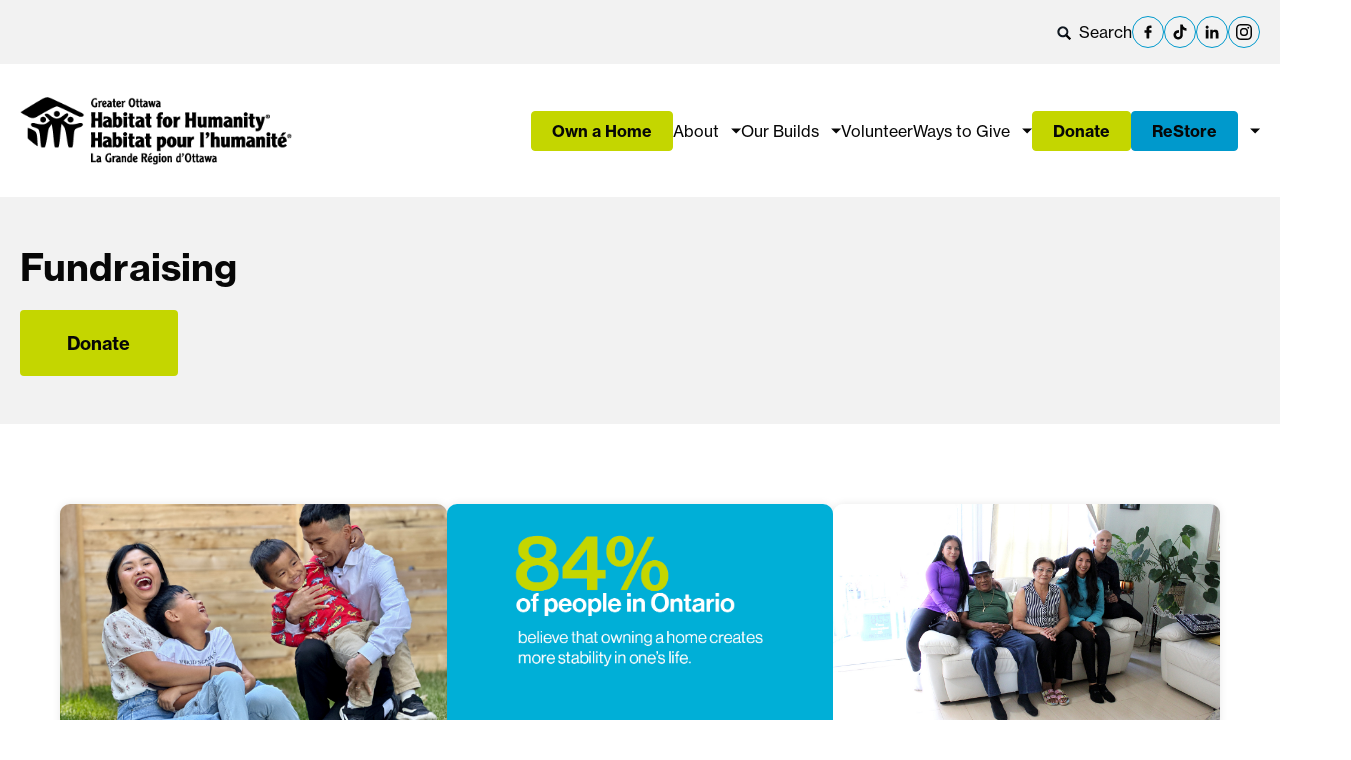

--- FILE ---
content_type: text/html; charset=UTF-8
request_url: https://habitatgo.com/blog/category/fundraising/
body_size: 15148
content:
<!DOCTYPE html>
<html lang="en-US" prefix="og: https://ogp.me/ns#">

<head>
	<meta charset="UTF-8" />
	<meta name="viewport" content="width=device-width" />
	<meta name="viewport" content="width=device-width, initial-scale=1.0">
<link rel="alternate" hreflang="en" href="https://habitatgo.com/blog/category/fundraising/" />
<link rel="alternate" hreflang="x-default" href="https://habitatgo.com/blog/category/fundraising/" />

<!-- Search Engine Optimization by Rank Math - https://rankmath.com/ -->
<title>Fundraising - Habitat for Humanity Greater Ottawa</title>
<meta name="robots" content="follow, index, max-snippet:-1, max-video-preview:-1, max-image-preview:large"/>
<link rel="canonical" href="https://habitatgo.com/blog/category/fundraising/" />
<meta property="og:locale" content="en_US" />
<meta property="og:type" content="article" />
<meta property="og:title" content="Fundraising - Habitat for Humanity Greater Ottawa" />
<meta property="og:url" content="https://habitatgo.com/blog/category/fundraising/" />
<meta property="og:site_name" content="Habitat for Humanity Greater Ottawa" />
<meta name="twitter:card" content="summary_large_image" />
<meta name="twitter:title" content="Fundraising - Habitat for Humanity Greater Ottawa" />
<meta name="twitter:label1" content="Posts" />
<meta name="twitter:data1" content="11" />
<script type="application/ld+json" class="rank-math-schema">{"@context":"https://schema.org","@graph":[{"@type":"Organization","@id":"https://habitatgo.com/#organization","name":"Habitat for Humanity Greater Ottawa"},{"@type":"WebSite","@id":"https://habitatgo.com/#website","url":"https://habitatgo.com","name":"Habitat for Humanity Greater Ottawa","publisher":{"@id":"https://habitatgo.com/#organization"},"inLanguage":"en-US"},{"@type":"CollectionPage","@id":"https://habitatgo.com/blog/category/fundraising/#webpage","url":"https://habitatgo.com/blog/category/fundraising/","name":"Fundraising - Habitat for Humanity Greater Ottawa","isPartOf":{"@id":"https://habitatgo.com/#website"},"inLanguage":"en-US"}]}</script>
<!-- /Rank Math WordPress SEO plugin -->

<link rel='dns-prefetch' href='//static.addtoany.com' />
<link rel='dns-prefetch' href='//use.typekit.net' />
<style id='wp-img-auto-sizes-contain-inline-css' type='text/css'>
img:is([sizes=auto i],[sizes^="auto," i]){contain-intrinsic-size:3000px 1500px}
/*# sourceURL=wp-img-auto-sizes-contain-inline-css */
</style>

<link rel='stylesheet' id='wp-components-css' href='https://habitatgo.com/wp-includes/css/dist/components/style.min.css?ver=6.9' type='text/css' media='all' />
<link rel='stylesheet' id='wp-preferences-css' href='https://habitatgo.com/wp-includes/css/dist/preferences/style.min.css?ver=6.9' type='text/css' media='all' />
<link rel='stylesheet' id='wp-block-editor-css' href='https://habitatgo.com/wp-includes/css/dist/block-editor/style.min.css?ver=6.9' type='text/css' media='all' />
<link rel='stylesheet' id='popup-maker-block-library-style-css' href='https://habitatgo.com/wp-content/plugins/popup-maker/dist/packages/block-library-style.css?ver=dbea705cfafe089d65f1' type='text/css' media='all' />
<link rel='stylesheet' id='wpml-menu-item-0-css' href='https://habitatgo.com/wp-content/plugins/sitepress-multilingual-cms/templates/language-switchers/menu-item/style.min.css?ver=1' type='text/css' media='all' />
<link rel='stylesheet' id='addtoany-css' href='https://habitatgo.com/wp-content/plugins/add-to-any/addtoany.min.css?ver=1.16' type='text/css' media='all' />
<link rel='stylesheet' id='site-fonts-css' href='https://use.typekit.net/tti3wyb.css?ver=1.0' type='text/css' media='all' />
<link rel='stylesheet' id='theme-css' href='https://habitatgo.com/wp-content/themes/habitatgo/assets/css/style.css?ver=1765585263' type='text/css' media='all' />
<script type="text/javascript" id="wpml-cookie-js-extra">
/* <![CDATA[ */
var wpml_cookies = {"wp-wpml_current_language":{"value":"en","expires":1,"path":"/"}};
var wpml_cookies = {"wp-wpml_current_language":{"value":"en","expires":1,"path":"/"}};
//# sourceURL=wpml-cookie-js-extra
/* ]]> */
</script>
<script type="text/javascript" src="https://habitatgo.com/wp-content/plugins/sitepress-multilingual-cms/res/js/cookies/language-cookie.js?ver=481990" id="wpml-cookie-js" defer="defer" data-wp-strategy="defer"></script>
<script type="text/javascript" id="addtoany-core-js-before">
/* <![CDATA[ */
window.a2a_config=window.a2a_config||{};a2a_config.callbacks=[];a2a_config.overlays=[];a2a_config.templates={};

//# sourceURL=addtoany-core-js-before
/* ]]> */
</script>
<script type="text/javascript" defer src="https://static.addtoany.com/menu/page.js" id="addtoany-core-js"></script>
<script type="text/javascript" src="https://habitatgo.com/wp-includes/js/jquery/jquery.min.js?ver=3.7.1" id="jquery-core-js"></script>
<script type="text/javascript" src="https://habitatgo.com/wp-includes/js/jquery/jquery-migrate.min.js?ver=3.4.1" id="jquery-migrate-js"></script>
<script type="text/javascript" defer src="https://habitatgo.com/wp-content/plugins/add-to-any/addtoany.min.js?ver=1.1" id="addtoany-jquery-js"></script>
<link rel="https://api.w.org/" href="https://habitatgo.com/wp-json/" /><link rel="alternate" title="JSON" type="application/json" href="https://habitatgo.com/wp-json/wp/v2/categories/21" /><meta name="generator" content="WPML ver:4.8.1 stt:1,4;" />
<!-- Google Tag Manager (noscript) -->
<noscript><iframe src="https://www.googletagmanager.com/ns.html?id=GTM-WB33P53M"
height="0" width="0" style="display:none;visibility:hidden"></iframe></noscript>
<!-- End Google Tag Manager (noscript) --><!-- Google Tag Manager -->
<script>(function(w,d,s,l,i){w[l]=w[l]||[];w[l].push({'gtm.start':
new Date().getTime(),event:'gtm.js'});var f=d.getElementsByTagName(s)[0],
j=d.createElement(s),dl=l!='dataLayer'?'&l='+l:'';j.async=true;j.src=
'https://www.googletagmanager.com/gtm.js?id='+i+dl;f.parentNode.insertBefore(j,f);
})(window,document,'script','dataLayer','GTM-WB33P53M');</script>
<!-- End Google Tag Manager --><link rel="icon" href="https://habitatgo.com/wp-content/uploads/2025/08/favicon.png" sizes="32x32" />
<link rel="icon" href="https://habitatgo.com/wp-content/uploads/2025/08/favicon.png" sizes="192x192" />
<link rel="apple-touch-icon" href="https://habitatgo.com/wp-content/uploads/2025/08/favicon.png" />
<meta name="msapplication-TileImage" content="https://habitatgo.com/wp-content/uploads/2025/08/favicon.png" />
		<style type="text/css" id="wp-custom-css">
			.has-primary-border {
	border-style: solid;
    border-width: 2.5px;
    border-color: var(--theme-primary);
}

.has-secondary-border {
	border-style: solid;
    border-width: 2.5px;
    border-color: var(--theme-secondary);
}

.content-region p > img {
	height: auto;
}

.post-heading-buttons .wp-block-button,
.post-heading-buttons .wp-block-button a {
	    display: block !important;
	width: 100% !important;
}

.post-heading-buttons .wp-block-column {
	padding: 0 !important;
}

ul.wp-block-list > li:before,
ol.wp-block-list > li:before {
    display: inline-block;
    position: relative;
    left: 0;
    margin-right: 20px;
    top: 2px;
}

.wp-block-image {
	    position: relative;
    z-index: 1;
}

.wp-block-column {
	padding: 0;
}

.wp-block-column .wp-block-image {
    margin-left: 0;
}

.wp-block-column[style*="flex-basis:50%"] + .wp-block-column {
	width: 50%;
}

.banner-content .wp-block-buttons {
	    width: 85vw;
    max-width: 85vw;
}

.content-region .wp-block-column >p>img {
	max-width: 100%
}

.page-id-849 .wp-block-eup-blocks-custom-html-output iframe {
	position: relative;
	left: 50%;
	transform: translate(-50%)
}

.reset-spacer-margin {
	margin: 0 !important;
}

.reset-spacer-margin + h2{
	margin-top: 30px;
}

@media(max-width:1199px) {
	.content-region > .wp-block-columns,
	.content-region > .wp-block-columns .wp-block-columns  {
        margin-left: 0;
    margin-right: 0;
}

.content-region > .wp-block-columns .wp-block-column	{
		max-width: 100%;
	}
}		</style>
			
<style id='wp-block-button-inline-css' type='text/css'>
.wp-block-button__link{align-content:center;box-sizing:border-box;cursor:pointer;display:inline-block;height:100%;text-align:center;word-break:break-word}.wp-block-button__link.aligncenter{text-align:center}.wp-block-button__link.alignright{text-align:right}:where(.wp-block-button__link){border-radius:9999px;box-shadow:none;padding:calc(.667em + 2px) calc(1.333em + 2px);text-decoration:none}.wp-block-button[style*=text-decoration] .wp-block-button__link{text-decoration:inherit}.wp-block-buttons>.wp-block-button.has-custom-width{max-width:none}.wp-block-buttons>.wp-block-button.has-custom-width .wp-block-button__link{width:100%}.wp-block-buttons>.wp-block-button.has-custom-font-size .wp-block-button__link{font-size:inherit}.wp-block-buttons>.wp-block-button.wp-block-button__width-25{width:calc(25% - var(--wp--style--block-gap, .5em)*.75)}.wp-block-buttons>.wp-block-button.wp-block-button__width-50{width:calc(50% - var(--wp--style--block-gap, .5em)*.5)}.wp-block-buttons>.wp-block-button.wp-block-button__width-75{width:calc(75% - var(--wp--style--block-gap, .5em)*.25)}.wp-block-buttons>.wp-block-button.wp-block-button__width-100{flex-basis:100%;width:100%}.wp-block-buttons.is-vertical>.wp-block-button.wp-block-button__width-25{width:25%}.wp-block-buttons.is-vertical>.wp-block-button.wp-block-button__width-50{width:50%}.wp-block-buttons.is-vertical>.wp-block-button.wp-block-button__width-75{width:75%}.wp-block-button.is-style-squared,.wp-block-button__link.wp-block-button.is-style-squared{border-radius:0}.wp-block-button.no-border-radius,.wp-block-button__link.no-border-radius{border-radius:0!important}:root :where(.wp-block-button .wp-block-button__link.is-style-outline),:root :where(.wp-block-button.is-style-outline>.wp-block-button__link){border:2px solid;padding:.667em 1.333em}:root :where(.wp-block-button .wp-block-button__link.is-style-outline:not(.has-text-color)),:root :where(.wp-block-button.is-style-outline>.wp-block-button__link:not(.has-text-color)){color:currentColor}:root :where(.wp-block-button .wp-block-button__link.is-style-outline:not(.has-background)),:root :where(.wp-block-button.is-style-outline>.wp-block-button__link:not(.has-background)){background-color:initial;background-image:none}
/*# sourceURL=https://habitatgo.com/wp-includes/blocks/button/style.min.css */
</style>
<style id='wp-block-heading-inline-css' type='text/css'>
h1:where(.wp-block-heading).has-background,h2:where(.wp-block-heading).has-background,h3:where(.wp-block-heading).has-background,h4:where(.wp-block-heading).has-background,h5:where(.wp-block-heading).has-background,h6:where(.wp-block-heading).has-background{padding:1.25em 2.375em}h1.has-text-align-left[style*=writing-mode]:where([style*=vertical-lr]),h1.has-text-align-right[style*=writing-mode]:where([style*=vertical-rl]),h2.has-text-align-left[style*=writing-mode]:where([style*=vertical-lr]),h2.has-text-align-right[style*=writing-mode]:where([style*=vertical-rl]),h3.has-text-align-left[style*=writing-mode]:where([style*=vertical-lr]),h3.has-text-align-right[style*=writing-mode]:where([style*=vertical-rl]),h4.has-text-align-left[style*=writing-mode]:where([style*=vertical-lr]),h4.has-text-align-right[style*=writing-mode]:where([style*=vertical-rl]),h5.has-text-align-left[style*=writing-mode]:where([style*=vertical-lr]),h5.has-text-align-right[style*=writing-mode]:where([style*=vertical-rl]),h6.has-text-align-left[style*=writing-mode]:where([style*=vertical-lr]),h6.has-text-align-right[style*=writing-mode]:where([style*=vertical-rl]){rotate:180deg}
/*# sourceURL=https://habitatgo.com/wp-includes/blocks/heading/style.min.css */
</style>
<style id='wp-block-buttons-inline-css' type='text/css'>
.wp-block-buttons{box-sizing:border-box}.wp-block-buttons.is-vertical{flex-direction:column}.wp-block-buttons.is-vertical>.wp-block-button:last-child{margin-bottom:0}.wp-block-buttons>.wp-block-button{display:inline-block;margin:0}.wp-block-buttons.is-content-justification-left{justify-content:flex-start}.wp-block-buttons.is-content-justification-left.is-vertical{align-items:flex-start}.wp-block-buttons.is-content-justification-center{justify-content:center}.wp-block-buttons.is-content-justification-center.is-vertical{align-items:center}.wp-block-buttons.is-content-justification-right{justify-content:flex-end}.wp-block-buttons.is-content-justification-right.is-vertical{align-items:flex-end}.wp-block-buttons.is-content-justification-space-between{justify-content:space-between}.wp-block-buttons.aligncenter{text-align:center}.wp-block-buttons:not(.is-content-justification-space-between,.is-content-justification-right,.is-content-justification-left,.is-content-justification-center) .wp-block-button.aligncenter{margin-left:auto;margin-right:auto;width:100%}.wp-block-buttons[style*=text-decoration] .wp-block-button,.wp-block-buttons[style*=text-decoration] .wp-block-button__link{text-decoration:inherit}.wp-block-buttons.has-custom-font-size .wp-block-button__link{font-size:inherit}.wp-block-buttons .wp-block-button__link{width:100%}.wp-block-button.aligncenter{text-align:center}
/*# sourceURL=https://habitatgo.com/wp-includes/blocks/buttons/style.min.css */
</style>
<style id='wp-block-group-inline-css' type='text/css'>
.wp-block-group{box-sizing:border-box}:where(.wp-block-group.wp-block-group-is-layout-constrained){position:relative}
/*# sourceURL=https://habitatgo.com/wp-includes/blocks/group/style.min.css */
</style>
<style id='wp-block-paragraph-inline-css' type='text/css'>
.is-small-text{font-size:.875em}.is-regular-text{font-size:1em}.is-large-text{font-size:2.25em}.is-larger-text{font-size:3em}.has-drop-cap:not(:focus):first-letter{float:left;font-size:8.4em;font-style:normal;font-weight:100;line-height:.68;margin:.05em .1em 0 0;text-transform:uppercase}body.rtl .has-drop-cap:not(:focus):first-letter{float:none;margin-left:.1em}p.has-drop-cap.has-background{overflow:hidden}:root :where(p.has-background){padding:1.25em 2.375em}:where(p.has-text-color:not(.has-link-color)) a{color:inherit}p.has-text-align-left[style*="writing-mode:vertical-lr"],p.has-text-align-right[style*="writing-mode:vertical-rl"]{rotate:180deg}
/*# sourceURL=https://habitatgo.com/wp-includes/blocks/paragraph/style.min.css */
</style>
<style id='global-styles-inline-css' type='text/css'>
:root{--wp--preset--aspect-ratio--square: 1;--wp--preset--aspect-ratio--4-3: 4/3;--wp--preset--aspect-ratio--3-4: 3/4;--wp--preset--aspect-ratio--3-2: 3/2;--wp--preset--aspect-ratio--2-3: 2/3;--wp--preset--aspect-ratio--16-9: 16/9;--wp--preset--aspect-ratio--9-16: 9/16;--wp--preset--color--black: #000000;--wp--preset--color--cyan-bluish-gray: #abb8c3;--wp--preset--color--white: #ffffff;--wp--preset--color--pale-pink: #f78da7;--wp--preset--color--vivid-red: #cf2e2e;--wp--preset--color--luminous-vivid-orange: #ff6900;--wp--preset--color--luminous-vivid-amber: #fcb900;--wp--preset--color--light-green-cyan: #7bdcb5;--wp--preset--color--vivid-green-cyan: #00d084;--wp--preset--color--pale-cyan-blue: #8ed1fc;--wp--preset--color--vivid-cyan-blue: #0693e3;--wp--preset--color--vivid-purple: #9b51e0;--wp--preset--gradient--vivid-cyan-blue-to-vivid-purple: linear-gradient(135deg,rgb(6,147,227) 0%,rgb(155,81,224) 100%);--wp--preset--gradient--light-green-cyan-to-vivid-green-cyan: linear-gradient(135deg,rgb(122,220,180) 0%,rgb(0,208,130) 100%);--wp--preset--gradient--luminous-vivid-amber-to-luminous-vivid-orange: linear-gradient(135deg,rgb(252,185,0) 0%,rgb(255,105,0) 100%);--wp--preset--gradient--luminous-vivid-orange-to-vivid-red: linear-gradient(135deg,rgb(255,105,0) 0%,rgb(207,46,46) 100%);--wp--preset--gradient--very-light-gray-to-cyan-bluish-gray: linear-gradient(135deg,rgb(238,238,238) 0%,rgb(169,184,195) 100%);--wp--preset--gradient--cool-to-warm-spectrum: linear-gradient(135deg,rgb(74,234,220) 0%,rgb(151,120,209) 20%,rgb(207,42,186) 40%,rgb(238,44,130) 60%,rgb(251,105,98) 80%,rgb(254,248,76) 100%);--wp--preset--gradient--blush-light-purple: linear-gradient(135deg,rgb(255,206,236) 0%,rgb(152,150,240) 100%);--wp--preset--gradient--blush-bordeaux: linear-gradient(135deg,rgb(254,205,165) 0%,rgb(254,45,45) 50%,rgb(107,0,62) 100%);--wp--preset--gradient--luminous-dusk: linear-gradient(135deg,rgb(255,203,112) 0%,rgb(199,81,192) 50%,rgb(65,88,208) 100%);--wp--preset--gradient--pale-ocean: linear-gradient(135deg,rgb(255,245,203) 0%,rgb(182,227,212) 50%,rgb(51,167,181) 100%);--wp--preset--gradient--electric-grass: linear-gradient(135deg,rgb(202,248,128) 0%,rgb(113,206,126) 100%);--wp--preset--gradient--midnight: linear-gradient(135deg,rgb(2,3,129) 0%,rgb(40,116,252) 100%);--wp--preset--font-size--small: 13px;--wp--preset--font-size--medium: 20px;--wp--preset--font-size--large: 36px;--wp--preset--font-size--x-large: 42px;--wp--preset--spacing--20: 0.44rem;--wp--preset--spacing--30: 0.67rem;--wp--preset--spacing--40: 1rem;--wp--preset--spacing--50: 1.5rem;--wp--preset--spacing--60: 2.25rem;--wp--preset--spacing--70: 3.38rem;--wp--preset--spacing--80: 5.06rem;--wp--preset--shadow--natural: 6px 6px 9px rgba(0, 0, 0, 0.2);--wp--preset--shadow--deep: 12px 12px 50px rgba(0, 0, 0, 0.4);--wp--preset--shadow--sharp: 6px 6px 0px rgba(0, 0, 0, 0.2);--wp--preset--shadow--outlined: 6px 6px 0px -3px rgb(255, 255, 255), 6px 6px rgb(0, 0, 0);--wp--preset--shadow--crisp: 6px 6px 0px rgb(0, 0, 0);}:root { --wp--style--global--content-size: 53.75rem;--wp--style--global--wide-size: 77.5rem; }:where(body) { margin: 0; }.wp-site-blocks > .alignleft { float: left; margin-right: 2em; }.wp-site-blocks > .alignright { float: right; margin-left: 2em; }.wp-site-blocks > .aligncenter { justify-content: center; margin-left: auto; margin-right: auto; }body{padding-top: 0px;padding-right: 0px;padding-bottom: 0px;padding-left: 0px;}a:where(:not(.wp-element-button)){text-decoration: underline;}:root :where(.wp-element-button, .wp-block-button__link){background-color: #32373c;border-width: 0;color: #fff;font-family: inherit;font-size: inherit;font-style: inherit;font-weight: inherit;letter-spacing: inherit;line-height: inherit;padding-top: calc(0.667em + 2px);padding-right: calc(1.333em + 2px);padding-bottom: calc(0.667em + 2px);padding-left: calc(1.333em + 2px);text-decoration: none;text-transform: inherit;}.has-black-color{color: var(--wp--preset--color--black) !important;}.has-cyan-bluish-gray-color{color: var(--wp--preset--color--cyan-bluish-gray) !important;}.has-white-color{color: var(--wp--preset--color--white) !important;}.has-pale-pink-color{color: var(--wp--preset--color--pale-pink) !important;}.has-vivid-red-color{color: var(--wp--preset--color--vivid-red) !important;}.has-luminous-vivid-orange-color{color: var(--wp--preset--color--luminous-vivid-orange) !important;}.has-luminous-vivid-amber-color{color: var(--wp--preset--color--luminous-vivid-amber) !important;}.has-light-green-cyan-color{color: var(--wp--preset--color--light-green-cyan) !important;}.has-vivid-green-cyan-color{color: var(--wp--preset--color--vivid-green-cyan) !important;}.has-pale-cyan-blue-color{color: var(--wp--preset--color--pale-cyan-blue) !important;}.has-vivid-cyan-blue-color{color: var(--wp--preset--color--vivid-cyan-blue) !important;}.has-vivid-purple-color{color: var(--wp--preset--color--vivid-purple) !important;}.has-black-background-color{background-color: var(--wp--preset--color--black) !important;}.has-cyan-bluish-gray-background-color{background-color: var(--wp--preset--color--cyan-bluish-gray) !important;}.has-white-background-color{background-color: var(--wp--preset--color--white) !important;}.has-pale-pink-background-color{background-color: var(--wp--preset--color--pale-pink) !important;}.has-vivid-red-background-color{background-color: var(--wp--preset--color--vivid-red) !important;}.has-luminous-vivid-orange-background-color{background-color: var(--wp--preset--color--luminous-vivid-orange) !important;}.has-luminous-vivid-amber-background-color{background-color: var(--wp--preset--color--luminous-vivid-amber) !important;}.has-light-green-cyan-background-color{background-color: var(--wp--preset--color--light-green-cyan) !important;}.has-vivid-green-cyan-background-color{background-color: var(--wp--preset--color--vivid-green-cyan) !important;}.has-pale-cyan-blue-background-color{background-color: var(--wp--preset--color--pale-cyan-blue) !important;}.has-vivid-cyan-blue-background-color{background-color: var(--wp--preset--color--vivid-cyan-blue) !important;}.has-vivid-purple-background-color{background-color: var(--wp--preset--color--vivid-purple) !important;}.has-black-border-color{border-color: var(--wp--preset--color--black) !important;}.has-cyan-bluish-gray-border-color{border-color: var(--wp--preset--color--cyan-bluish-gray) !important;}.has-white-border-color{border-color: var(--wp--preset--color--white) !important;}.has-pale-pink-border-color{border-color: var(--wp--preset--color--pale-pink) !important;}.has-vivid-red-border-color{border-color: var(--wp--preset--color--vivid-red) !important;}.has-luminous-vivid-orange-border-color{border-color: var(--wp--preset--color--luminous-vivid-orange) !important;}.has-luminous-vivid-amber-border-color{border-color: var(--wp--preset--color--luminous-vivid-amber) !important;}.has-light-green-cyan-border-color{border-color: var(--wp--preset--color--light-green-cyan) !important;}.has-vivid-green-cyan-border-color{border-color: var(--wp--preset--color--vivid-green-cyan) !important;}.has-pale-cyan-blue-border-color{border-color: var(--wp--preset--color--pale-cyan-blue) !important;}.has-vivid-cyan-blue-border-color{border-color: var(--wp--preset--color--vivid-cyan-blue) !important;}.has-vivid-purple-border-color{border-color: var(--wp--preset--color--vivid-purple) !important;}.has-vivid-cyan-blue-to-vivid-purple-gradient-background{background: var(--wp--preset--gradient--vivid-cyan-blue-to-vivid-purple) !important;}.has-light-green-cyan-to-vivid-green-cyan-gradient-background{background: var(--wp--preset--gradient--light-green-cyan-to-vivid-green-cyan) !important;}.has-luminous-vivid-amber-to-luminous-vivid-orange-gradient-background{background: var(--wp--preset--gradient--luminous-vivid-amber-to-luminous-vivid-orange) !important;}.has-luminous-vivid-orange-to-vivid-red-gradient-background{background: var(--wp--preset--gradient--luminous-vivid-orange-to-vivid-red) !important;}.has-very-light-gray-to-cyan-bluish-gray-gradient-background{background: var(--wp--preset--gradient--very-light-gray-to-cyan-bluish-gray) !important;}.has-cool-to-warm-spectrum-gradient-background{background: var(--wp--preset--gradient--cool-to-warm-spectrum) !important;}.has-blush-light-purple-gradient-background{background: var(--wp--preset--gradient--blush-light-purple) !important;}.has-blush-bordeaux-gradient-background{background: var(--wp--preset--gradient--blush-bordeaux) !important;}.has-luminous-dusk-gradient-background{background: var(--wp--preset--gradient--luminous-dusk) !important;}.has-pale-ocean-gradient-background{background: var(--wp--preset--gradient--pale-ocean) !important;}.has-electric-grass-gradient-background{background: var(--wp--preset--gradient--electric-grass) !important;}.has-midnight-gradient-background{background: var(--wp--preset--gradient--midnight) !important;}.has-small-font-size{font-size: var(--wp--preset--font-size--small) !important;}.has-medium-font-size{font-size: var(--wp--preset--font-size--medium) !important;}.has-large-font-size{font-size: var(--wp--preset--font-size--large) !important;}.has-x-large-font-size{font-size: var(--wp--preset--font-size--x-large) !important;}
:root :where(.wp-block-button .wp-block-button__link a:where(:not(.wp-element-button))){border-radius: 0;}
/*# sourceURL=global-styles-inline-css */
</style>
</head>

<body class="archive category category-fundraising category-21 wp-custom-logo wp-embed-responsive wp-theme-habitatgo">

<a href="#content" class="skip-link screen-reader-text">Skip to the content</a>

<header id="header" class="site-header" role="banner">

	<div class="header-utility">
		<div class="container">
			
<nav id="utility-nav">
	<ul class="utility-nav header-nav">
		<li id="menu-item-726" class="menu-item menu-item-type-custom menu-item-object-custom menu-item-726"><span itemprop="name"><a href="#" data-ps2id-api="true" data-micromodal-trigger="modal-search-modal" itemprop="url"><svg viewBox="0 0 15 15" xmlns="http://www.w3.org/2000/svg" width="15.066" height="15.067"><g data-name="Group 64"><g data-name="Group 63"><g data-name="Ellipse 3" fill="none" stroke="#101820" stroke-width="2" transform="rotate(-45 8.873 3.676)"><circle cx="5.198" cy="5.198" r="5.198" stroke="none"></circle><circle cx="5.198" cy="5.198" r="4.198"></circle></g></g><path data-name="Path 70" d="m10.572 10.571 3.787 3.788" stroke="#000" stroke-width="2"></path></g></svg> Search</a></span></li>
	</ul>
</nav>			<div class="social-links"><a href="https://www.facebook.com/HabitatGO" target="_blank" rel="external noopener noreferrer"><svg height="512" viewBox="0 0 100 100" width="512" xmlns="http://www.w3.org/2000/svg"><path d="M40.4 55.2h-9.9c-1.6 0-2.1-.6-2.1-2.1V41c0-1.6.6-2.1 2.1-2.1h9.9v-8.8c0-4 .7-7.8 2.7-11.3 2.1-3.6 5.1-6 8.9-7.4 2.5-.9 5-1.3 7.7-1.3h9.8c1.4 0 2 .6 2 2v11.4c0 1.4-.6 2-2 2-2.7 0-5.4 0-8.1.1-2.7 0-4.1 1.3-4.1 4.1-.1 3 0 5.9 0 9h11.6c1.6 0 2.2.6 2.2 2.2V53c0 1.6-.5 2.1-2.2 2.1H57.3v32.6c0 1.7-.5 2.3-2.3 2.3H42.5c-1.5 0-2.1-.6-2.1-2.1V55.2z"/></svg><span class="screen-reader-text">Facebook</span></a><a href="https://www.tiktok.com/@habitatgorestore" target="_blank" rel="external noopener noreferrer"><svg viewBox="0 0 32 32" version="1.1" xmlns="http://www.w3.org/2000/svg">
<path d="M16.656 1.029c1.637-0.025 3.262-0.012 4.886-0.025 0.054 2.031 0.878 3.859 2.189 5.213l-0.002-0.002c1.411 1.271 3.247 2.095 5.271 2.235l0.028 0.002v5.036c-1.912-0.048-3.71-0.489-5.331-1.247l0.082 0.034c-0.784-0.377-1.447-0.764-2.077-1.196l0.052 0.034c-0.012 3.649 0.012 7.298-0.025 10.934-0.103 1.853-0.719 3.543-1.707 4.954l0.020-0.031c-1.652 2.366-4.328 3.919-7.371 4.011l-0.014 0c-0.123 0.006-0.268 0.009-0.414 0.009-1.73 0-3.347-0.482-4.725-1.319l0.040 0.023c-2.508-1.509-4.238-4.091-4.558-7.094l-0.004-0.041c-0.025-0.625-0.037-1.25-0.012-1.862 0.49-4.779 4.494-8.476 9.361-8.476 0.547 0 1.083 0.047 1.604 0.136l-0.056-0.008c0.025 1.849-0.050 3.699-0.050 5.548-0.423-0.153-0.911-0.242-1.42-0.242-1.868 0-3.457 1.194-4.045 2.861l-0.009 0.030c-0.133 0.427-0.21 0.918-0.21 1.426 0 0.206 0.013 0.41 0.037 0.61l-0.002-0.024c0.332 2.046 2.086 3.59 4.201 3.59 0.061 0 0.121-0.001 0.181-0.004l-0.009 0c1.463-0.044 2.733-0.831 3.451-1.994l0.010-0.018c0.267-0.372 0.45-0.822 0.511-1.311l0.001-0.014c0.125-2.237 0.075-4.461 0.087-6.698 0.012-5.036-0.012-10.060 0.025-15.083z"></path>
</svg><span class="screen-reader-text">TikTok</span></a><a href="https://www.linkedin.com/company/habitat-for-humanity-greater-ottawa/" target="_blank" rel="external noopener noreferrer"><svg height="512" viewBox="0 0 100 100" width="512" xmlns="http://www.w3.org/2000/svg"><path d="M90 90V60.7c0-14.4-3.1-25.4-19.9-25.4-8.1 0-13.5 4.4-15.7 8.6h-.2v-7.3H38.3V90h16.6V63.5c0-7 1.3-13.7 9.9-13.7 8.5 0 8.6 7.9 8.6 14.1v26H90zM11.3 36.6h16.6V90H11.3zM19.6 10c-5.3 0-9.6 4.3-9.6 9.6s4.3 9.7 9.6 9.7 9.6-4.4 9.6-9.7-4.3-9.6-9.6-9.6z"/></svg><span class="screen-reader-text">LinkedIn</span></a><a href="https://www.instagram.com/habitatgreaterottawa/" target="_blank" rel="external noopener noreferrer"><svg height="512" viewBox="0 0 24 24" width="512" xmlns="http://www.w3.org/2000/svg"><path d="M12.004 5.838a6.157 6.157 0 0 0-6.158 6.158 6.157 6.157 0 0 0 6.158 6.158 6.157 6.157 0 0 0 6.158-6.158 6.157 6.157 0 0 0-6.158-6.158zm0 10.155a3.996 3.996 0 1 1 3.997-3.997 3.995 3.995 0 0 1-3.997 3.997z"/><path d="M16.948.076c-2.208-.103-7.677-.098-9.887 0-1.942.091-3.655.56-5.036 1.941C-.283 4.325.012 7.435.012 11.996c0 4.668-.26 7.706 2.013 9.979 2.317 2.316 5.472 2.013 9.979 2.013 4.624 0 6.22.003 7.855-.63 2.223-.863 3.901-2.85 4.065-6.419.104-2.209.098-7.677 0-9.887-.198-4.213-2.459-6.768-6.976-6.976zm3.495 20.372c-1.513 1.513-3.612 1.378-8.468 1.378-5 0-7.005.074-8.468-1.393-1.685-1.677-1.38-4.37-1.38-8.453 0-5.525-.567-9.504 4.978-9.788 1.274-.045 1.649-.06 4.856-.06l.045.03c5.329 0 9.51-.558 9.761 4.986.057 1.265.07 1.645.07 4.847-.001 4.942.093 6.959-1.394 8.453z"/><circle cx="18.406" cy="5.595" r="1.439"/></svg><span class="screen-reader-text">Instagram</span></a></div>		</div>
	</div>

	<div class="container">

		<div class="header-main">
			
			
<div class="site-logo" itemprop="publisher" itemscope itemtype="https://schema.org/Organization">
	<a href="https://habitatgo.com" title="Habitat for Humanity Greater Ottawa" rel="home" itemprop="url">
		<img src="https://habitatgo.com/wp-content/uploads/2025/08/HFHGreaterOttawa_Horizontal_Logo_black.png" alt="Habitat for Humanity Greater Ottawa">
	</a>
</div>			
<nav id="main-nav">
	<ul class="main-nav header-nav">
		<li class="menu-item menu-item-type-post_type menu-item-object-page nav-button menu-item-874"><span itemprop="name"><a href="https://habitatgo.com/homeownership/" data-ps2id-api="true" itemprop="url">Own a Home</a></span></li>
<li class="menu-item menu-item-type-post_type menu-item-object-page menu-item-has-children menu-item-2006"><span itemprop="name"><a href="https://habitatgo.com/about/" data-ps2id-api="true" itemprop="url">About</a><button aria-haspopup="true" aria-expanded="false" class="submenu-toggle"
							data-sr-open="Open About Section Menu"
							data-sr-close="Close About Section Menu">
							<span class="screen-reader-text">Open About Section Menu<span>
							</button></span>
<ul class="sub-menu">
	<li class="menu-item menu-item-type-post_type menu-item-object-page menu-item-2040"><span itemprop="name"><a href="https://habitatgo.com/about/our-team/" data-ps2id-api="true" itemprop="url">Our Team</a></span></li>
	<li class="menu-item menu-item-type-post_type menu-item-object-page menu-item-4893"><span itemprop="name"><a href="https://habitatgo.com/our-impact/" data-ps2id-api="true" itemprop="url">Our Impact</a></span></li>
	<li class="menu-item menu-item-type-post_type menu-item-object-page menu-item-3849"><span itemprop="name"><a href="https://habitatgo.com/about/careers/" data-ps2id-api="true" itemprop="url">Careers</a></span></li>
	<li class="menu-item menu-item-type-post_type menu-item-object-page menu-item-5435"><span itemprop="name"><a href="https://habitatgo.com/news-and-updates/" data-ps2id-api="true" itemprop="url">News and Updates</a></span></li>
	<li class="menu-item menu-item-type-post_type menu-item-object-page menu-item-3850"><span itemprop="name"><a href="https://habitatgo.com/about/reports/" data-ps2id-api="true" itemprop="url">Reports</a></span></li>
</ul>
</li>
<li class="menu-item menu-item-type-post_type menu-item-object-page menu-item-has-children menu-item-2448"><span itemprop="name"><a href="https://habitatgo.com/homeownership/current-builds/" data-ps2id-api="true" itemprop="url">Our Builds</a><button aria-haspopup="true" aria-expanded="false" class="submenu-toggle"
							data-sr-open="Open Our Builds Section Menu"
							data-sr-close="Close Our Builds Section Menu">
							<span class="screen-reader-text">Open Our Builds Section Menu<span>
							</button></span>
<ul class="sub-menu">
	<li class="menu-item menu-item-type-post_type menu-item-object-page menu-item-3880"><span itemprop="name"><a href="https://habitatgo.com/homeownership/current-builds/" data-ps2id-api="true" itemprop="url">Current Communities</a></span></li>
	<li class="menu-item menu-item-type-post_type menu-item-object-page menu-item-2451"><span itemprop="name"><a href="https://habitatgo.com/homeownership/past-builds/" data-ps2id-api="true" itemprop="url">Past Builds</a></span></li>
	<li class="menu-item menu-item-type-post_type menu-item-object-page menu-item-2449"><span itemprop="name"><a href="https://habitatgo.com/homeownership/faq/" data-ps2id-api="true" itemprop="url">FAQ</a></span></li>
</ul>
</li>
<li class="menu-item menu-item-type-post_type menu-item-object-page menu-item-810"><span itemprop="name"><a href="https://habitatgo.com/get-involved/" data-ps2id-api="true" itemprop="url">Volunteer</a></span></li>
<li class="menu-item menu-item-type-post_type menu-item-object-page menu-item-has-children menu-item-2440"><span itemprop="name"><a href="https://habitatgo.com/other-ways-to-give/" data-ps2id-api="true" itemprop="url">Ways to Give</a><button aria-haspopup="true" aria-expanded="false" class="submenu-toggle"
							data-sr-open="Open Ways to Give Section Menu"
							data-sr-close="Close Ways to Give Section Menu">
							<span class="screen-reader-text">Open Ways to Give Section Menu<span>
							</button></span>
<ul class="sub-menu">
	<li class="menu-item menu-item-type-post_type menu-item-object-page menu-item-4055"><span itemprop="name"><a href="https://habitatgo.com/gala/" data-ps2id-api="true" itemprop="url">Steel Toes &#038; Stilettos Gala 2025</a></span></li>
	<li class="menu-item menu-item-type-post_type menu-item-object-page menu-item-2976"><span itemprop="name"><a href="https://habitatgo.com/support/" data-ps2id-api="true" itemprop="url">Corporate Sponsorship</a></span></li>
</ul>
</li>
<li class="menu-item menu-item-type-post_type menu-item-object-page nav-button menu-item-861"><span itemprop="name"><a href="https://habitatgo.com/donate-now/" data-ps2id-api="true" itemprop="url">Donate</a></span></li>
<li class="menu-item menu-item-type-post_type menu-item-object-page menu-item-has-children nav-button menu-item-2441"><span itemprop="name"><a href="https://habitatgo.com/restore/" data-ps2id-api="true" itemprop="url">ReStore</a><button aria-haspopup="true" aria-expanded="false" class="submenu-toggle"
							data-sr-open="Open ReStore Section Menu"
							data-sr-close="Close ReStore Section Menu">
							<span class="screen-reader-text">Open ReStore Section Menu<span>
							</button></span>
<ul class="sub-menu">
	<li class="menu-item menu-item-type-custom menu-item-object-custom menu-item-3885"><span itemprop="name"><a href="https://restoregoshop.ca/" data-ps2id-api="true" itemprop="url">Shop Online</a></span></li>
	<li class="menu-item menu-item-type-custom menu-item-object-custom menu-item-3888"><span itemprop="name"><a href="https://habitatgo.com/restore/#locations" data-ps2id-api="true" itemprop="url">Store Locations</a></span></li>
	<li class="menu-item menu-item-type-post_type menu-item-object-page menu-item-2445"><span itemprop="name"><a href="https://habitatgo.com/restore/what-we-accept/" data-ps2id-api="true" itemprop="url">What We Accept</a></span></li>
	<li class="menu-item menu-item-type-custom menu-item-object-custom menu-item-3886"><span itemprop="name"><a href="https://habitatgo.vonigo.com/external/#0.6199741485582737" data-ps2id-api="true" itemprop="url">Donate to ReStore</a></span></li>
	<li class="menu-item menu-item-type-post_type menu-item-object-page menu-item-2442"><span itemprop="name"><a href="https://habitatgo.com/restore/restore-pick-up-form/" data-ps2id-api="true" itemprop="url">Donation Pick Up</a></span></li>
</ul>
</li>
	</ul>
</nav>

			<button class="toggle-menu" aria-label="Open Main Menu" data-micromodal-trigger="modal-main-menu" role="button"><svg  enable-background="new 0 0 464.205 464.205" height="512" viewBox="0 0 464.205 464.205" width="512" xmlns="http://www.w3.org/2000/svg"><g><g ><path d="m435.192 406.18h-406.179c-16.024 0-29.013-12.99-29.013-29.013s12.989-29.013 29.013-29.013h406.18c16.023 0 29.013 12.99 29.013 29.013-.001 16.023-12.99 29.013-29.014 29.013z"/><path d="m435.192 261.115h-406.179c-16.024 0-29.013-12.989-29.013-29.012s12.989-29.013 29.013-29.013h406.18c16.023 0 29.013 12.989 29.013 29.013s-12.99 29.012-29.014 29.012z"/><path d="m435.192 116.051h-406.179c-16.024 0-29.013-12.989-29.013-29.013s12.989-29.013 29.013-29.013h406.18c16.023 0 29.013 12.989 29.013 29.013s-12.99 29.013-29.014 29.013z"/></g></g></svg></button>		</div>

	</div>
	</header>

<main id="content">
	<article class="content-region">

<div class="wp-block-group is-style-plain has-background has-theme-offset-background-color padding-top-thin padding-bottom-thin alignfull wp-block-eup-blocks-banner">
    <div class="banner-content-wrap alignwide">
    <div class="banner-content" style="max-width: 800px">
        
<!--?xml encoding="utf-8" ?--><h1 class="wp-block-heading has-text-align-left" id="toc-term_name">Fundraising</h1>



<p></p>



<div class="wp-block-buttons is-layout-flex wp-block-buttons-is-layout-flex">
<div class="wp-block-button has-inner-accent-background-color has-text-align-center"><a class="wp-block-button__link has-text-align-center wp-element-button" href="#">Donate</a></div>
</div>

    </div>
</div></div>


<div class="wp-block-group alignfull has-background has-theme-light-background-color has-background-size-cover has-background-resolution-full is-layout-constrained wp-block-group-is-layout-constrained"><div class="cards--wrapper is-grid gutter-margin graphic-image orientation-vertical alignment-left design-standard size-desktop-1_3 size-tablet-1_2 size-mobile-1_1 image-margin-none aspect-ratio-16_9 title-size-h6 content-size-standard meta-size-small title-size-h6 content-size-standard meta-size-small alignwide wp-block-eup-blocks-dynamic-content-grid">
    <div class="cards--inner">
                                                    
                <div class="card--wrapper">
                                                                        <a href="https://habitatgo.com/blog/ceu-and-amangs-story/" class="card-image--wrapper">
                                <img width="1024" height="768" src="https://habitatgo.com/wp-content/uploads/2025/08/dmemail5.jpg" class="card-image wp-post-image" alt="" decoding="async" />                            </a>
                                                                
                    <div class="card-content">
                                                    
                                                            <div class="card-title type--text">We have already seen countless small and big changes in our lives.</div>
                                                        
                                                            <div class="card-meta type--date">1 November 2024</div>
                                                        
                                                            <div class="card-desc type--text">Matching donation is extended until February 28, 2025! Dear Habitat supporter, Like many newcomers to Canada, our family came here to escape the political instability in our home country (Burma) and to also create a better life for ourselves and family. Before Habitat for Humanity, we lived in a cramped apartment where we regularly had [&hellip;]</div>
                                                        
                                                        
                                                
                                                                                    <a href="https://habitatgo.com/blog/ceu-and-amangs-story/" class="card-more">Read More</a>
                                                                        </div>
                </div>
                                            
                <div class="card--wrapper">
                                                                        <a href="https://habitatgo.com/blog/2023-national-housing-day/" class="card-image--wrapper">
                                <img width="1024" height="840" src="https://habitatgo.com/wp-content/uploads/2025/08/NatHousingDay2023.png" class="card-image wp-post-image" alt="" decoding="async" />                            </a>
                                                                
                    <div class="card-content">
                                                    
                                                            <div class="card-title type--text">2023 National Housing Day: Housing affordability remains a top concern in Ottawa and across the country.</div>
                                                        
                                                            <div class="card-meta type--date">22 November 2023</div>
                                                        
                                                            <div class="card-desc type--text">2023 National Housing Day: Housing affordability remains a top concern in Ottawa and across the country. For the second year in a row, Habitat for Humanity Canada has released a national survey revealing Canadians’ attitudes towards the affordable housing crisis in Canada and sheds light on the growing barriers to housing and homeownership. The&nbsp;2023 Affordable [&hellip;]</div>
                                                        
                                                        
                                                
                                                                                    <a href="https://habitatgo.com/blog/2023-national-housing-day/" class="card-more">Read More</a>
                                                                        </div>
                </div>
                                            
                <div class="card--wrapper">
                                                                        <a href="https://habitatgo.com/blog/romero-family/" class="card-image--wrapper">
                                <img width="1024" height="683" src="https://habitatgo.com/wp-content/uploads/2025/08/romeroFamily.jpg" class="card-image wp-post-image" alt="" decoding="async" />                            </a>
                                                                
                    <div class="card-content">
                                                    
                                                            <div class="card-title type--text">The generational Impact of Habitat Homeownership: Meet Carlos, Eva &#038; their Children</div>
                                                        
                                                            <div class="card-meta type--date">7 November 2023</div>
                                                        
                                                            <div class="card-desc type--text">The Generational Impact of Habitat Homeownership: Meet Carlos, Eva &amp; their Children. Our family in 2005, before moving into our Habitat home. Dear Habitat supporter, Our parents put in every effort to ensure all of us had a great childhood. Growing up, our home was filled with loving family, amazing friends and a lot of [&hellip;]</div>
                                                        
                                                        
                                                
                                                                                    <a href="https://habitatgo.com/blog/romero-family/" class="card-more">Read More</a>
                                                                        </div>
                </div>
                                            
                <div class="card--wrapper">
                                                                        <a href="https://habitatgo.com/blog/national-housing-day-2022/" class="card-image--wrapper">
                                <img width="1024" height="684" src="https://habitatgo.com/wp-content/uploads/2025/08/DDA2978.jpg" class="card-image wp-post-image" alt="" decoding="async" />                            </a>
                                                                
                    <div class="card-content">
                                                    
                                                            <div class="card-title type--text">On National Housing Day 2022, families need access to safe, secure and affordable housing now more than ever</div>
                                                        
                                                            <div class="card-meta type--date">22 November 2022</div>
                                                        
                                                            <div class="card-desc type--text">On National Housing Day 2022, families need access to safe, secure and affordable housing now more than ever Housing affordability is a top concern in Ottawa and across the country Habitat for Humanity Canada has released a national survey revealing Canadians’ attitudes towards the affordable housing crisis in Canada and sheds light on the growing [&hellip;]</div>
                                                        
                                                        
                                                
                                                                                    <a href="https://habitatgo.com/blog/national-housing-day-2022/" class="card-more">Read More</a>
                                                                        </div>
                </div>
                                            
                <div class="card--wrapper">
                                                                        <a href="https://habitatgo.com/blog/cynthias-story/" class="card-image--wrapper">
                                <img width="1024" height="683" src="https://habitatgo.com/wp-content/uploads/2025/08/DM2022_cynthiaOutside.jpg" class="card-image wp-post-image" alt="" decoding="async" />                            </a>
                                                                
                    <div class="card-content">
                                                    
                                                            <div class="card-title type--text">Through your support, a single mom is now able to buy and own a home!</div>
                                                        
                                                            <div class="card-meta type--date">31 October 2022</div>
                                                        
                                                            <div class="card-desc type--text">Through your support, a single mom is now able to buy and own a home! Dear Habitat Greater Ottawa Supporter, As a refugee from Burundi, I have fond memories of my childhood and miss many things about my home country. However, I knew I needed to leave in order to build a better life for [&hellip;]</div>
                                                        
                                                        
                                                
                                                                                    <a href="https://habitatgo.com/blog/cynthias-story/" class="card-more">Read More</a>
                                                                        </div>
                </div>
                                            
                <div class="card--wrapper">
                                                                        <a href="https://habitatgo.com/blog/becoming-a-habitat-homeowner-will-provide-my-son-and-i-a-stable-home/" class="card-image--wrapper">
                                <img width="1024" height="1024" src="https://habitatgo.com/wp-content/uploads/2025/08/Stefania1.jpg" class="card-image wp-post-image" alt="" decoding="async" srcset="https://habitatgo.com/wp-content/uploads/2025/08/Stefania1.jpg 1080w, https://habitatgo.com/wp-content/uploads/2025/08/Stefania1-150x150.jpg 150w" sizes="(max-width: 1024px) 100vw, 1024px" />                            </a>
                                                                
                    <div class="card-content">
                                                    
                                                            <div class="card-title type--text">&#8220;Becoming a Habitat homeowner will provide my son and I a stable home.&#8221;</div>
                                                        
                                                            <div class="card-meta type--date">2 May 2022</div>
                                                        
                                                            <div class="card-desc type--text">Dear Habitat Greater Ottawa supporter, For the past ten years, I have worked incredibly hard to provide a safe and stable home for my son and myself. In 2010, I was laid off from my job and since I was pregnant, no one was willing to hire me before I went on maternity leave. I [&hellip;]</div>
                                                        
                                                        
                                                
                                                                                    <a href="https://habitatgo.com/blog/becoming-a-habitat-homeowner-will-provide-my-son-and-i-a-stable-home/" class="card-more">Read More</a>
                                                                        </div>
                </div>
                                            
                <div class="card--wrapper">
                                                                        <a href="https://habitatgo.com/blog/our-dream-has-always-been-to-own-our-own-home/" class="card-image--wrapper">
                                <img width="1024" height="754" src="https://habitatgo.com/wp-content/uploads/2025/08/IMG_2574-min-scaled-e1626870884230-scaled.jpg" class="card-image wp-post-image" alt="" decoding="async" />                            </a>
                                                                
                    <div class="card-content">
                                                    
                                                            <div class="card-title type--text">&#8220;Our Dream Has Always Been To Own Our Own Home.&#8221;</div>
                                                        
                                                            <div class="card-meta type--date">6 July 2021</div>
                                                        
                                                            <div class="card-desc type--text">Dear Habitat Greater Ottawa supporter, I have lived in Canada for more than 30 years after fleeing the civil war-torn country of Somalia. Unfortunately, the place where I grew up and made memories with my friends and family was no longer safe to live in. It was a difficult decision but as a young teenager, [&hellip;]</div>
                                                        
                                                        
                                                
                                                                                    <a href="https://habitatgo.com/blog/our-dream-has-always-been-to-own-our-own-home/" class="card-more">Read More</a>
                                                                        </div>
                </div>
                                            
                <div class="card--wrapper">
                                                                        <a href="https://habitatgo.com/blog/this-is-our-home/" class="card-image--wrapper">
                                <img width="546" height="344" src="https://habitatgo.com/wp-content/uploads/2025/08/GivingTuesday3.jpg" class="card-image wp-post-image" alt="" decoding="async" />                            </a>
                                                                
                    <div class="card-content">
                                                    
                                                            <div class="card-title type--text">&#8220;This is Our Home!&#8221; &#8211; #GivingTuesdayNow</div>
                                                        
                                                            <div class="card-meta type--date">4 May 2020</div>
                                                        
                                                            <div class="card-desc type--text">Dear valued Habitat Greater Ottawa supporter, I hope you and your loved ones are doing well and staying safe and healthy. We want to share a recent message from one of our Habitat families. Last month, Rebecca and her son Jack celebrated the one-year anniversary of moving into their Habitat home. This is the message [&hellip;]</div>
                                                        
                                                        
                                                
                                                                                    <a href="https://habitatgo.com/blog/this-is-our-home/" class="card-more">Read More</a>
                                                                        </div>
                </div>
                                            
                <div class="card--wrapper">
                                                                        <a href="https://habitatgo.com/blog/lets-continue-to-build-together/" class="card-image--wrapper">
                                <img width="920" height="614" src="https://habitatgo.com/wp-content/uploads/2025/08/RebeccaDM.jpg" class="card-image wp-post-image" alt="" decoding="async" />                            </a>
                                                                
                    <div class="card-content">
                                                    
                                                            <div class="card-title type--text">Let&#8217;s Continue to Build Together</div>
                                                        
                                                            <div class="card-meta type--date">28 April 2020</div>
                                                        
                                                            <div class="card-desc type--text">“In all of the current chaos shaking the world, Jack and I get to stay at home and feel safe. We are in our home, able to self-isolate, safe and secure. We’re actually able to enjoy this time together, rather than worry. That is a gift not afforded to many in this global pandemic.&#8221; – [&hellip;]</div>
                                                        
                                                        
                                                
                                                                                    <a href="https://habitatgo.com/blog/lets-continue-to-build-together/" class="card-more">Read More</a>
                                                                        </div>
                </div>
                                            
                <div class="card--wrapper">
                                                                        <a href="https://habitatgo.com/blog/enter-to-win-a-custom-upcycled-furniture-piece-with-the-restore-restyled-upcycle-challenge/" class="card-image--wrapper">
                                <img width="935" height="1000" src="https://habitatgo.com/wp-content/uploads/2025/08/habitat-furniture-challenge-upcycle-restore-milkpaint-Recreated-Designs.jpg" class="card-image wp-post-image" alt="" decoding="async" />                            </a>
                                                                
                    <div class="card-content">
                                                    
                                                            <div class="card-title type--text">Enter to win a custom upcycled furniture piece with the ReStore ReStyled Upcycle Challenge!</div>
                                                        
                                                            <div class="card-meta type--date">8 April 2019</div>
                                                        
                                                            <div class="card-desc type--text">The contest is now closed.&nbsp; Looking for a custom piece at a fraction of the retail cost? Enter the ReStore Restyled Upcycle Challenge! Local DIYers were challenged to restyle pieces from the ReStore with all proceeds going directly to Habitat Greater Ottawa! One lucky winner will get to take home one of the five pieces [&hellip;]</div>
                                                        
                                                        
                                                
                                                                                    <a href="https://habitatgo.com/blog/enter-to-win-a-custom-upcycled-furniture-piece-with-the-restore-restyled-upcycle-challenge/" class="card-more">Read More</a>
                                                                        </div>
                </div>
                                            
                <div class="card--wrapper">
                                                                        <a href="https://habitatgo.com/blog/recycle-and-restyle-at-the-restore-the-upcycle-challenge-is-coming-soon/" class="card-image--wrapper">
                                <img width="1024" height="1024" src="https://habitatgo.com/wp-content/uploads/2025/08/2-high-res-scaled.jpg" class="card-image wp-post-image" alt="" decoding="async" srcset="https://habitatgo.com/wp-content/uploads/2025/08/2-high-res-scaled.jpg 1920w, https://habitatgo.com/wp-content/uploads/2025/08/2-high-res-150x150.jpg 150w" sizes="(max-width: 1024px) 100vw, 1024px" />                            </a>
                                                                
                    <div class="card-content">
                                                    
                                                            <div class="card-title type--text">Recycle and Restyle at the Restore: the upcycle challenge is coming soon!</div>
                                                        
                                                            <div class="card-meta type--date">27 March 2019</div>
                                                        
                                                            <div class="card-desc type--text">&nbsp;Are you tired of spending hundreds, sometimes thousands of dollars on furniture from big box stores? Do you have a passion for taking something old and making it appear new again? If you answered ‘yes’ to either of these questions, then our ReStore Restyled Upcycle Challenge event is one you won&#8217;t want to miss! On [&hellip;]</div>
                                                        
                                                        
                                                
                                                                                    <a href="https://habitatgo.com/blog/recycle-and-restyle-at-the-restore-the-upcycle-challenge-is-coming-soon/" class="card-more">Read More</a>
                                                                        </div>
                </div>
            
                        </div>
    
    </div></div>

<footer id="site-footer" class="site-footer wp-block-group alignfull has-background has-theme-dark-background-color padding-bottom-margin has-background-size-cover has-background-resolution-full is-layout-constrained wp-block-group-is-layout-constrained">

	<div class="main-footer">
		
<div class="footer-about">
<div class="site-logo" itemprop="publisher" itemscope itemtype="https://schema.org/Organization">
	<a href="https://habitatgo.com" title="Habitat for Humanity Greater Ottawa" rel="home" itemprop="url">
		<img src="https://habitatgo.com/wp-content/uploads/2025/08/HFHGreaterOttawa_Horizontal_Logo_white.png" alt="Habitat for Humanity Greater Ottawa">
	</a>
</div>

<div class="description">With the help of local Habitat families, donors, community partners and volunteers, Habitat for Humanity Greater Ottawa builds affordable homes that provide a solid foundation for local families.</div>

<div class="footer-call"><a href="tel:613-749-9950"><?xml version="1.0" encoding="UTF-8"?>
<svg  xmlns="http://www.w3.org/2000/svg" version="1.1" viewBox="0 0 13 13">
  <!-- Generator: Adobe Illustrator 29.7.1, SVG Export Plug-In . SVG Version: 2.1.1 Build 8)  -->
  <defs>
    <style>
      .st0 {
        fill: #141414;
      }
    </style>
  </defs>
  <path class="st0" d="M7.69,1.63s.03-.09.06-.12c.03-.04.06-.07.1-.09.04-.02.08-.04.13-.04.05,0,.09,0,.14,0,.84.22,1.61.66,2.23,1.28.62.62,1.06,1.38,1.28,2.23.01.04.01.09,0,.14,0,.05-.02.09-.04.13-.02.04-.05.07-.09.1s-.08.05-.12.06c-.03,0-.06.01-.09.01-.08,0-.15-.03-.21-.07-.06-.05-.1-.11-.12-.19-.19-.72-.57-1.38-1.1-1.91-.53-.53-1.19-.91-1.91-1.1-.04-.01-.09-.03-.12-.06-.04-.03-.07-.06-.09-.1-.02-.04-.04-.08-.04-.13s0-.09,0-.14ZM7.47,3.92c.85.23,1.39.77,1.61,1.61.02.07.06.14.12.19.06.05.14.07.21.07.03,0,.06,0,.09-.01.04-.01.09-.03.12-.06.04-.03.07-.06.09-.1s.04-.08.04-.13c0-.05,0-.09,0-.14-.29-1.09-1.02-1.82-2.11-2.11-.04-.01-.09-.01-.14,0-.05,0-.09.02-.13.04-.04.02-.07.05-.1.09-.03.04-.05.08-.06.12-.01.04-.01.09,0,.14s.02.09.04.13c.02.04.05.07.09.1.04.03.08.05.12.06ZM12.09,9.56c-.1.76-.47,1.46-1.05,1.96-.58.51-1.32.78-2.08.78C4.4,12.3.7,8.6.7,4.05c0-.77.28-1.51.78-2.08.5-.58,1.2-.95,1.96-1.05.17-.02.35.01.5.1.15.09.27.22.34.39l1.23,2.74c.05.12.08.26.07.39-.01.13-.06.26-.13.38,0,.01-.02.02-.02.03l-1.23,1.46s-.01.03-.01.05,0,.03.01.05c.45.91,1.4,1.86,2.33,2.31.02,0,.03.01.05,0,.02,0,.03,0,.05-.01l1.44-1.22s.02-.02.03-.02c.11-.08.24-.12.38-.13.13-.01.27,0,.4.06l2.75,1.23c.16.07.29.19.38.34.09.15.12.33.1.5h0Z"/>
</svg>613-749-9950</a></div>

<div class="social-links"><a href="https://www.facebook.com/HabitatGO" target="_blank" rel="external noopener noreferrer"><svg height="512" viewBox="0 0 100 100" width="512" xmlns="http://www.w3.org/2000/svg"><path d="M40.4 55.2h-9.9c-1.6 0-2.1-.6-2.1-2.1V41c0-1.6.6-2.1 2.1-2.1h9.9v-8.8c0-4 .7-7.8 2.7-11.3 2.1-3.6 5.1-6 8.9-7.4 2.5-.9 5-1.3 7.7-1.3h9.8c1.4 0 2 .6 2 2v11.4c0 1.4-.6 2-2 2-2.7 0-5.4 0-8.1.1-2.7 0-4.1 1.3-4.1 4.1-.1 3 0 5.9 0 9h11.6c1.6 0 2.2.6 2.2 2.2V53c0 1.6-.5 2.1-2.2 2.1H57.3v32.6c0 1.7-.5 2.3-2.3 2.3H42.5c-1.5 0-2.1-.6-2.1-2.1V55.2z"/></svg><span class="screen-reader-text">Facebook</span></a><a href="https://www.tiktok.com/@habitatgorestore" target="_blank" rel="external noopener noreferrer"><svg viewBox="0 0 32 32" version="1.1" xmlns="http://www.w3.org/2000/svg">
<path d="M16.656 1.029c1.637-0.025 3.262-0.012 4.886-0.025 0.054 2.031 0.878 3.859 2.189 5.213l-0.002-0.002c1.411 1.271 3.247 2.095 5.271 2.235l0.028 0.002v5.036c-1.912-0.048-3.71-0.489-5.331-1.247l0.082 0.034c-0.784-0.377-1.447-0.764-2.077-1.196l0.052 0.034c-0.012 3.649 0.012 7.298-0.025 10.934-0.103 1.853-0.719 3.543-1.707 4.954l0.020-0.031c-1.652 2.366-4.328 3.919-7.371 4.011l-0.014 0c-0.123 0.006-0.268 0.009-0.414 0.009-1.73 0-3.347-0.482-4.725-1.319l0.040 0.023c-2.508-1.509-4.238-4.091-4.558-7.094l-0.004-0.041c-0.025-0.625-0.037-1.25-0.012-1.862 0.49-4.779 4.494-8.476 9.361-8.476 0.547 0 1.083 0.047 1.604 0.136l-0.056-0.008c0.025 1.849-0.050 3.699-0.050 5.548-0.423-0.153-0.911-0.242-1.42-0.242-1.868 0-3.457 1.194-4.045 2.861l-0.009 0.030c-0.133 0.427-0.21 0.918-0.21 1.426 0 0.206 0.013 0.41 0.037 0.61l-0.002-0.024c0.332 2.046 2.086 3.59 4.201 3.59 0.061 0 0.121-0.001 0.181-0.004l-0.009 0c1.463-0.044 2.733-0.831 3.451-1.994l0.010-0.018c0.267-0.372 0.45-0.822 0.511-1.311l0.001-0.014c0.125-2.237 0.075-4.461 0.087-6.698 0.012-5.036-0.012-10.060 0.025-15.083z"></path>
</svg><span class="screen-reader-text">TikTok</span></a><a href="https://www.linkedin.com/company/habitat-for-humanity-greater-ottawa/" target="_blank" rel="external noopener noreferrer"><svg height="512" viewBox="0 0 100 100" width="512" xmlns="http://www.w3.org/2000/svg"><path d="M90 90V60.7c0-14.4-3.1-25.4-19.9-25.4-8.1 0-13.5 4.4-15.7 8.6h-.2v-7.3H38.3V90h16.6V63.5c0-7 1.3-13.7 9.9-13.7 8.5 0 8.6 7.9 8.6 14.1v26H90zM11.3 36.6h16.6V90H11.3zM19.6 10c-5.3 0-9.6 4.3-9.6 9.6s4.3 9.7 9.6 9.7 9.6-4.4 9.6-9.7-4.3-9.6-9.6-9.6z"/></svg><span class="screen-reader-text">LinkedIn</span></a><a href="https://www.instagram.com/habitatgreaterottawa/" target="_blank" rel="external noopener noreferrer"><svg height="512" viewBox="0 0 24 24" width="512" xmlns="http://www.w3.org/2000/svg"><path d="M12.004 5.838a6.157 6.157 0 0 0-6.158 6.158 6.157 6.157 0 0 0 6.158 6.158 6.157 6.157 0 0 0 6.158-6.158 6.157 6.157 0 0 0-6.158-6.158zm0 10.155a3.996 3.996 0 1 1 3.997-3.997 3.995 3.995 0 0 1-3.997 3.997z"/><path d="M16.948.076c-2.208-.103-7.677-.098-9.887 0-1.942.091-3.655.56-5.036 1.941C-.283 4.325.012 7.435.012 11.996c0 4.668-.26 7.706 2.013 9.979 2.317 2.316 5.472 2.013 9.979 2.013 4.624 0 6.22.003 7.855-.63 2.223-.863 3.901-2.85 4.065-6.419.104-2.209.098-7.677 0-9.887-.198-4.213-2.459-6.768-6.976-6.976zm3.495 20.372c-1.513 1.513-3.612 1.378-8.468 1.378-5 0-7.005.074-8.468-1.393-1.685-1.677-1.38-4.37-1.38-8.453 0-5.525-.567-9.504 4.978-9.788 1.274-.045 1.649-.06 4.856-.06l.045.03c5.329 0 9.51-.558 9.761 4.986.057 1.265.07 1.645.07 4.847-.001 4.942.093 6.959-1.394 8.453z"/><circle cx="18.406" cy="5.595" r="1.439"/></svg><span class="screen-reader-text">Instagram</span></a></div></div>		

<div class="footer-menu">
	<h2>Quick Links</h2>

	<nav id="footer-nav">
		<ul class="footer-nav" role="navigation" itemscope itemtype="https://schema.org/SiteNavigationElement">
			<li id="menu-item-3875" class="menu-item menu-item-type-post_type menu-item-object-page menu-item-3875"><span itemprop="name"><a href="https://habitatgo.com/our-impact/" data-ps2id-api="true" itemprop="url">Our Impact</a></span></li>
<li id="menu-item-665" class="menu-item menu-item-type-custom menu-item-object-custom menu-item-665"><span itemprop="name"><a href="https://habitatgo.com/homeownership/" data-ps2id-api="true" itemprop="url">Homeownership</a></span></li>
<li id="menu-item-5301" class="menu-item menu-item-type-post_type menu-item-object-page menu-item-5301"><span itemprop="name"><a href="https://habitatgo.com/privacy-statement/" data-ps2id-api="true" itemprop="url">Privacy Statement</a></span></li>
<li id="menu-item-3877" class="menu-item menu-item-type-post_type menu-item-object-page menu-item-3877"><span itemprop="name"><a href="https://habitatgo.com/contact/" data-ps2id-api="true" itemprop="url">Contact Us</a></span></li>
<li id="menu-item-669" class="menu-item menu-item-type-custom menu-item-object-custom nav-button menu-item-669"><span itemprop="name"><a href="https://habitatgo.com/restore/" data-ps2id-api="true" itemprop="url">ReStore</a></span></li>
<li id="menu-item-3878" class="menu-item menu-item-type-post_type menu-item-object-page nav-button menu-item-3878"><span itemprop="name"><a href="https://habitatgo.com/donate-now/" data-ps2id-api="true" itemprop="url">Donate</a></span></li>
		</ul>
	</nav>
</div>		

<div class="footer-locations">

<h2 class="h6">Locations</h2>

<div class="footer-location"><svg width="14" height="16" viewBox="0 0 14 16" fill="none" xmlns="http://www.w3.org/2000/svg">
<path fill-rule="evenodd" clip-rule="evenodd" d="M6.655 15.7633L6.7075 15.7933L6.7285 15.8053C6.81177 15.8503 6.90495 15.8739 6.99963 15.8739C7.0943 15.8739 7.18748 15.8503 7.27075 15.8053L7.29175 15.794L7.345 15.7633C7.3905 15.7367 7.45425 15.6985 7.53625 15.6485C7.699 15.5487 7.92925 15.401 8.20375 15.2067C8.92424 14.6978 9.59746 14.1249 10.2153 13.4952C11.6733 12.0027 13.1875 9.76025 13.1875 6.875C13.1875 5.23397 12.5356 3.66016 11.3752 2.49978C10.2148 1.3394 8.64103 0.6875 7 0.6875C5.35897 0.6875 3.78516 1.3394 2.62478 2.49978C1.4644 3.66016 0.8125 5.23397 0.8125 6.875C0.8125 9.7595 2.3275 12.0027 3.78475 13.4952C4.40254 14.1249 5.07576 14.6978 5.79625 15.2067C6.07494 15.4037 6.36142 15.5893 6.655 15.7633ZM7 9.125C7.59674 9.125 8.16903 8.88795 8.59099 8.46599C9.01295 8.04403 9.25 7.47174 9.25 6.875C9.25 6.27826 9.01295 5.70597 8.59099 5.28401C8.16903 4.86205 7.59674 4.625 7 4.625C6.40326 4.625 5.83097 4.86205 5.40901 5.28401C4.98705 5.70597 4.75 6.27826 4.75 6.875C4.75 7.47174 4.98705 8.04403 5.40901 8.46599C5.83097 8.88795 6.40326 9.125 7 9.125Z" fill="#E3111A"/>
</svg><div class="name">Head Office</div><div class="company"></div><div class="address">3 Iber Road, Unit 2 Stittsville, ON K2S 1E6</div><div class="phone"><svg width="14" height="13" viewBox="0 0 14 13" fill="none" xmlns="http://www.w3.org/2000/svg">
<path fill-rule="evenodd" clip-rule="evenodd" d="M1.73412 0.154297H3.99844C4.09053 0.154297 4.18043 0.18238 4.25615 0.234798C4.33186 0.287217 4.38979 0.361479 4.42221 0.447675L5.30114 2.78383C5.33011 2.86109 5.33741 2.94479 5.32227 3.0259L4.88159 5.38741C5.42308 6.65993 6.31709 7.51531 7.79908 8.28256L10.1322 7.82982C10.2151 7.81384 10.3009 7.82137 10.3797 7.85155L12.7231 8.74497C12.8088 8.7776 12.8825 8.83547 12.9346 8.91092C12.9867 8.98638 13.0146 9.07586 13.0147 9.16753V11.331C13.0147 12.3126 12.1502 13.1088 11.1385 12.8885C9.29555 12.4876 5.88065 11.4681 3.48895 9.07637C1.19746 6.78549 0.42961 3.62111 0.171848 1.91094C0.0239517 0.934224 0.806897 0.154297 1.73412 0.154297Z" fill="white"/>
</svg>
<a href="tel:343-545-0481">343-545-0481</a></div></div><div class="footer-location"><svg width="14" height="16" viewBox="0 0 14 16" fill="none" xmlns="http://www.w3.org/2000/svg">
<path fill-rule="evenodd" clip-rule="evenodd" d="M6.655 15.7633L6.7075 15.7933L6.7285 15.8053C6.81177 15.8503 6.90495 15.8739 6.99963 15.8739C7.0943 15.8739 7.18748 15.8503 7.27075 15.8053L7.29175 15.794L7.345 15.7633C7.3905 15.7367 7.45425 15.6985 7.53625 15.6485C7.699 15.5487 7.92925 15.401 8.20375 15.2067C8.92424 14.6978 9.59746 14.1249 10.2153 13.4952C11.6733 12.0027 13.1875 9.76025 13.1875 6.875C13.1875 5.23397 12.5356 3.66016 11.3752 2.49978C10.2148 1.3394 8.64103 0.6875 7 0.6875C5.35897 0.6875 3.78516 1.3394 2.62478 2.49978C1.4644 3.66016 0.8125 5.23397 0.8125 6.875C0.8125 9.7595 2.3275 12.0027 3.78475 13.4952C4.40254 14.1249 5.07576 14.6978 5.79625 15.2067C6.07494 15.4037 6.36142 15.5893 6.655 15.7633ZM7 9.125C7.59674 9.125 8.16903 8.88795 8.59099 8.46599C9.01295 8.04403 9.25 7.47174 9.25 6.875C9.25 6.27826 9.01295 5.70597 8.59099 5.28401C8.16903 4.86205 7.59674 4.625 7 4.625C6.40326 4.625 5.83097 4.86205 5.40901 5.28401C4.98705 5.70597 4.75 6.27826 4.75 6.875C4.75 7.47174 4.98705 8.04403 5.40901 8.46599C5.83097 8.88795 6.40326 9.125 7 9.125Z" fill="#E3111A"/>
</svg><div class="name">Train Yards</div><div class="company"></div><div class="address">768 Belfast Road Ottawa, ON K1G 0Z4</div><div class="phone"><svg width="14" height="13" viewBox="0 0 14 13" fill="none" xmlns="http://www.w3.org/2000/svg">
<path fill-rule="evenodd" clip-rule="evenodd" d="M1.73412 0.154297H3.99844C4.09053 0.154297 4.18043 0.18238 4.25615 0.234798C4.33186 0.287217 4.38979 0.361479 4.42221 0.447675L5.30114 2.78383C5.33011 2.86109 5.33741 2.94479 5.32227 3.0259L4.88159 5.38741C5.42308 6.65993 6.31709 7.51531 7.79908 8.28256L10.1322 7.82982C10.2151 7.81384 10.3009 7.82137 10.3797 7.85155L12.7231 8.74497C12.8088 8.7776 12.8825 8.83547 12.9346 8.91092C12.9867 8.98638 13.0146 9.07586 13.0147 9.16753V11.331C13.0147 12.3126 12.1502 13.1088 11.1385 12.8885C9.29555 12.4876 5.88065 11.4681 3.48895 9.07637C1.19746 6.78549 0.42961 3.62111 0.171848 1.91094C0.0239517 0.934224 0.806897 0.154297 1.73412 0.154297Z" fill="white"/>
</svg>
<a href="tel:613-744-7769">613-744-7769</a></div></div><div class="footer-location"><svg width="14" height="16" viewBox="0 0 14 16" fill="none" xmlns="http://www.w3.org/2000/svg">
<path fill-rule="evenodd" clip-rule="evenodd" d="M6.655 15.7633L6.7075 15.7933L6.7285 15.8053C6.81177 15.8503 6.90495 15.8739 6.99963 15.8739C7.0943 15.8739 7.18748 15.8503 7.27075 15.8053L7.29175 15.794L7.345 15.7633C7.3905 15.7367 7.45425 15.6985 7.53625 15.6485C7.699 15.5487 7.92925 15.401 8.20375 15.2067C8.92424 14.6978 9.59746 14.1249 10.2153 13.4952C11.6733 12.0027 13.1875 9.76025 13.1875 6.875C13.1875 5.23397 12.5356 3.66016 11.3752 2.49978C10.2148 1.3394 8.64103 0.6875 7 0.6875C5.35897 0.6875 3.78516 1.3394 2.62478 2.49978C1.4644 3.66016 0.8125 5.23397 0.8125 6.875C0.8125 9.7595 2.3275 12.0027 3.78475 13.4952C4.40254 14.1249 5.07576 14.6978 5.79625 15.2067C6.07494 15.4037 6.36142 15.5893 6.655 15.7633ZM7 9.125C7.59674 9.125 8.16903 8.88795 8.59099 8.46599C9.01295 8.04403 9.25 7.47174 9.25 6.875C9.25 6.27826 9.01295 5.70597 8.59099 5.28401C8.16903 4.86205 7.59674 4.625 7 4.625C6.40326 4.625 5.83097 4.86205 5.40901 5.28401C4.98705 5.70597 4.75 6.27826 4.75 6.875C4.75 7.47174 4.98705 8.04403 5.40901 8.46599C5.83097 8.88795 6.40326 9.125 7 9.125Z" fill="#E3111A"/>
</svg><div class="name">City Centre</div><div class="company"></div><div class="address">250 City Centre Avenue #118 Ottawa, ON K1R 7R7</div><div class="phone"><svg width="14" height="13" viewBox="0 0 14 13" fill="none" xmlns="http://www.w3.org/2000/svg">
<path fill-rule="evenodd" clip-rule="evenodd" d="M1.73412 0.154297H3.99844C4.09053 0.154297 4.18043 0.18238 4.25615 0.234798C4.33186 0.287217 4.38979 0.361479 4.42221 0.447675L5.30114 2.78383C5.33011 2.86109 5.33741 2.94479 5.32227 3.0259L4.88159 5.38741C5.42308 6.65993 6.31709 7.51531 7.79908 8.28256L10.1322 7.82982C10.2151 7.81384 10.3009 7.82137 10.3797 7.85155L12.7231 8.74497C12.8088 8.7776 12.8825 8.83547 12.9346 8.91092C12.9867 8.98638 13.0146 9.07586 13.0147 9.16753V11.331C13.0147 12.3126 12.1502 13.1088 11.1385 12.8885C9.29555 12.4876 5.88065 11.4681 3.48895 9.07637C1.19746 6.78549 0.42961 3.62111 0.171848 1.91094C0.0239517 0.934224 0.806897 0.154297 1.73412 0.154297Z" fill="white"/>
</svg>
<a href="tel:613-366-1825">613-366-1825</a></div></div>
</div>	</div>

	<div class="sub-footer">
		<div class="copyright">
	<div class="copyline">
		&copy; 2025 Habitat for Humanity Greater Ottawa. All rights reserved.	</div>
	<nav id="copy-nav">
		<ul class="copy-nav" role="navigation" itemscope itemtype="https://schema.org/SiteNavigationElement">
			<li id="menu-item-679" class="menu-item menu-item-type-custom menu-item-object-custom menu-item-679"><span itemprop="name"><a href="#" data-ps2id-api="true" itemprop="url">Privacy Policy</a></span></li>
		</ul>
	</nav>
</div>		<div class="credit">
	Web Design by <a href="https://www.envisionup.com/associations-marketing/" rel="noopener noreferrer" target="_blank">EnvisionUP</a></div>	</div>

</footer>
	</article>
</main>

<script type="speculationrules">
{"prefetch":[{"source":"document","where":{"and":[{"href_matches":"/*"},{"not":{"href_matches":["/wp-*.php","/wp-admin/*","/wp-content/uploads/*","/wp-content/*","/wp-content/plugins/*","/wp-content/themes/habitatgo/*","/*\\?(.+)"]}},{"not":{"selector_matches":"a[rel~=\"nofollow\"]"}},{"not":{"selector_matches":".no-prefetch, .no-prefetch a"}}]},"eagerness":"conservative"}]}
</script>
<script type="text/javascript" id="page-scroll-to-id-plugin-script-js-extra">
/* <![CDATA[ */
var mPS2id_params = {"instances":{"mPS2id_instance_0":{"selector":"a[href*='#']:not([href='#'])","autoSelectorMenuLinks":"true","excludeSelector":"a[href^='#tab-'], a[href^='#tabs-'], a[data-toggle]:not([data-toggle='tooltip']), a[data-slide], a[data-vc-tabs], a[data-vc-accordion], a.screen-reader-text.skip-link","scrollSpeed":800,"autoScrollSpeed":"true","scrollEasing":"easeInOutQuint","scrollingEasing":"easeOutQuint","forceScrollEasing":"false","pageEndSmoothScroll":"true","stopScrollOnUserAction":"false","autoCorrectScroll":"false","autoCorrectScrollExtend":"false","layout":"vertical","offset":0,"dummyOffset":"false","highlightSelector":"","clickedClass":"mPS2id-clicked","targetClass":"mPS2id-target","highlightClass":"mPS2id-highlight","forceSingleHighlight":"false","keepHighlightUntilNext":"false","highlightByNextTarget":"false","appendHash":"false","scrollToHash":"true","scrollToHashForAll":"true","scrollToHashDelay":0,"scrollToHashUseElementData":"true","scrollToHashRemoveUrlHash":"false","disablePluginBelow":0,"adminDisplayWidgetsId":"true","adminTinyMCEbuttons":"true","unbindUnrelatedClickEvents":"false","unbindUnrelatedClickEventsSelector":"","normalizeAnchorPointTargets":"false","encodeLinks":"false"}},"total_instances":"1","shortcode_class":"_ps2id"};
//# sourceURL=page-scroll-to-id-plugin-script-js-extra
/* ]]> */
</script>
<script type="text/javascript" src="https://habitatgo.com/wp-content/plugins/page-scroll-to-id/js/page-scroll-to-id.min.js?ver=1.7.9" id="page-scroll-to-id-plugin-script-js"></script>
<script type="text/javascript" src="https://habitatgo.com/wp-content/themes/habitatgo/assets/js/lib/micromodal.min.js?ver=1765585263" id="modal-js"></script>
<script type="text/javascript" src="https://habitatgo.com/wp-content/themes/habitatgo/assets/js/script.js?ver=1765585263" id="theme-js"></script>
<script type="text/javascript" src="https://habitatgo.com/wp-content/themes/habitatgo/assets/js/animation.js?ver=1765585263" id="theme-animation-js"></script>
<script type="text/javascript" src="https://habitatgo.com/wp-content/themes/habitatgo/assets/js/lib/aria-tablist.min.js?ver=1765585263" id="aria-tablist-js"></script>
<script type="text/javascript" src="https://habitatgo.com/wp-content/themes/habitatgo/assets/js/accordion-tabs.js?ver=1765585263" id="accordion-tabs-js"></script>
<script type="text/javascript" src="https://habitatgo.com/wp-content/themes/habitatgo/assets/js/gutenberg/blend.js?ver=1755183919" id="theme-blend-editor-script-js"></script>
<div id="modal-main-menu" class="modal menu-modal max-height max-width from-left" aria-hidden="true"><div class="modal__overlay" tabindex="-1" data-micromodal-close><div class="modal__container" role="dialog" aria-modal="true" aria-labelledby="modal-main-menu-title" ><header><button class="modal__close" aria-label="Close Main Menu" data-micromodal-close></button><h2 id="modal-main-menu-title" class="h4 modal__title screen-reader-text">Habitat for Humanity Greater Ottawa</h2>
<div class="site-logo" itemprop="publisher" itemscope itemtype="https://schema.org/Organization">
	<a href="https://habitatgo.com" title="Habitat for Humanity Greater Ottawa" rel="home" itemprop="url">
		<img src="https://habitatgo.com/wp-content/uploads/2025/08/HFHGreaterOttawa_Horizontal_Logo_black.png" alt="Habitat for Humanity Greater Ottawa">
	</a>
</div></header><div class="modal__content" id="modal-main-menu-content">
<nav id="main-nav">
	<ul class="main-nav header-nav">
		<li class="menu-item menu-item-type-post_type menu-item-object-page nav-button menu-item-874"><span itemprop="name"><a href="https://habitatgo.com/homeownership/" data-ps2id-api="true" itemprop="url">Own a Home</a></span></li>
<li class="menu-item menu-item-type-post_type menu-item-object-page menu-item-has-children menu-item-2006"><span itemprop="name"><a href="https://habitatgo.com/about/" data-ps2id-api="true" itemprop="url">About</a><button aria-haspopup="true" aria-expanded="false" class="submenu-toggle"
							data-sr-open="Open About Section Menu"
							data-sr-close="Close About Section Menu">
							<span class="screen-reader-text">Open About Section Menu<span>
							</button></span>
<ul class="sub-menu">
	<li class="menu-item menu-item-type-post_type menu-item-object-page menu-item-2040"><span itemprop="name"><a href="https://habitatgo.com/about/our-team/" data-ps2id-api="true" itemprop="url">Our Team</a></span></li>
	<li class="menu-item menu-item-type-post_type menu-item-object-page menu-item-4893"><span itemprop="name"><a href="https://habitatgo.com/our-impact/" data-ps2id-api="true" itemprop="url">Our Impact</a></span></li>
	<li class="menu-item menu-item-type-post_type menu-item-object-page menu-item-3849"><span itemprop="name"><a href="https://habitatgo.com/about/careers/" data-ps2id-api="true" itemprop="url">Careers</a></span></li>
	<li class="menu-item menu-item-type-post_type menu-item-object-page menu-item-5435"><span itemprop="name"><a href="https://habitatgo.com/news-and-updates/" data-ps2id-api="true" itemprop="url">News and Updates</a></span></li>
	<li class="menu-item menu-item-type-post_type menu-item-object-page menu-item-3850"><span itemprop="name"><a href="https://habitatgo.com/about/reports/" data-ps2id-api="true" itemprop="url">Reports</a></span></li>
</ul>
</li>
<li class="menu-item menu-item-type-post_type menu-item-object-page menu-item-has-children menu-item-2448"><span itemprop="name"><a href="https://habitatgo.com/homeownership/current-builds/" data-ps2id-api="true" itemprop="url">Our Builds</a><button aria-haspopup="true" aria-expanded="false" class="submenu-toggle"
							data-sr-open="Open Our Builds Section Menu"
							data-sr-close="Close Our Builds Section Menu">
							<span class="screen-reader-text">Open Our Builds Section Menu<span>
							</button></span>
<ul class="sub-menu">
	<li class="menu-item menu-item-type-post_type menu-item-object-page menu-item-3880"><span itemprop="name"><a href="https://habitatgo.com/homeownership/current-builds/" data-ps2id-api="true" itemprop="url">Current Communities</a></span></li>
	<li class="menu-item menu-item-type-post_type menu-item-object-page menu-item-2451"><span itemprop="name"><a href="https://habitatgo.com/homeownership/past-builds/" data-ps2id-api="true" itemprop="url">Past Builds</a></span></li>
	<li class="menu-item menu-item-type-post_type menu-item-object-page menu-item-2449"><span itemprop="name"><a href="https://habitatgo.com/homeownership/faq/" data-ps2id-api="true" itemprop="url">FAQ</a></span></li>
</ul>
</li>
<li class="menu-item menu-item-type-post_type menu-item-object-page menu-item-810"><span itemprop="name"><a href="https://habitatgo.com/get-involved/" data-ps2id-api="true" itemprop="url">Volunteer</a></span></li>
<li class="menu-item menu-item-type-post_type menu-item-object-page menu-item-has-children menu-item-2440"><span itemprop="name"><a href="https://habitatgo.com/other-ways-to-give/" data-ps2id-api="true" itemprop="url">Ways to Give</a><button aria-haspopup="true" aria-expanded="false" class="submenu-toggle"
							data-sr-open="Open Ways to Give Section Menu"
							data-sr-close="Close Ways to Give Section Menu">
							<span class="screen-reader-text">Open Ways to Give Section Menu<span>
							</button></span>
<ul class="sub-menu">
	<li class="menu-item menu-item-type-post_type menu-item-object-page menu-item-4055"><span itemprop="name"><a href="https://habitatgo.com/gala/" data-ps2id-api="true" itemprop="url">Steel Toes &#038; Stilettos Gala 2025</a></span></li>
	<li class="menu-item menu-item-type-post_type menu-item-object-page menu-item-2976"><span itemprop="name"><a href="https://habitatgo.com/support/" data-ps2id-api="true" itemprop="url">Corporate Sponsorship</a></span></li>
</ul>
</li>
<li class="menu-item menu-item-type-post_type menu-item-object-page nav-button menu-item-861"><span itemprop="name"><a href="https://habitatgo.com/donate-now/" data-ps2id-api="true" itemprop="url">Donate</a></span></li>
<li class="menu-item menu-item-type-post_type menu-item-object-page menu-item-has-children nav-button menu-item-2441"><span itemprop="name"><a href="https://habitatgo.com/restore/" data-ps2id-api="true" itemprop="url">ReStore</a><button aria-haspopup="true" aria-expanded="false" class="submenu-toggle"
							data-sr-open="Open ReStore Section Menu"
							data-sr-close="Close ReStore Section Menu">
							<span class="screen-reader-text">Open ReStore Section Menu<span>
							</button></span>
<ul class="sub-menu">
	<li class="menu-item menu-item-type-custom menu-item-object-custom menu-item-3885"><span itemprop="name"><a href="https://restoregoshop.ca/" data-ps2id-api="true" itemprop="url">Shop Online</a></span></li>
	<li class="menu-item menu-item-type-custom menu-item-object-custom menu-item-3888"><span itemprop="name"><a href="https://habitatgo.com/restore/#locations" data-ps2id-api="true" itemprop="url">Store Locations</a></span></li>
	<li class="menu-item menu-item-type-post_type menu-item-object-page menu-item-2445"><span itemprop="name"><a href="https://habitatgo.com/restore/what-we-accept/" data-ps2id-api="true" itemprop="url">What We Accept</a></span></li>
	<li class="menu-item menu-item-type-custom menu-item-object-custom menu-item-3886"><span itemprop="name"><a href="https://habitatgo.vonigo.com/external/#0.6199741485582737" data-ps2id-api="true" itemprop="url">Donate to ReStore</a></span></li>
	<li class="menu-item menu-item-type-post_type menu-item-object-page menu-item-2442"><span itemprop="name"><a href="https://habitatgo.com/restore/restore-pick-up-form/" data-ps2id-api="true" itemprop="url">Donation Pick Up</a></span></li>
</ul>
</li>
	</ul>
</nav><hr>
<nav id="utility-nav">
	<ul class="utility-nav header-nav">
		<li class="menu-item menu-item-type-custom menu-item-object-custom menu-item-726"><span itemprop="name"><a href="#" data-ps2id-api="true" data-micromodal-trigger="modal-search-modal" itemprop="url"><svg viewBox="0 0 15 15" xmlns="http://www.w3.org/2000/svg" width="15.066" height="15.067"><g data-name="Group 64"><g data-name="Group 63"><g data-name="Ellipse 3" fill="none" stroke="#101820" stroke-width="2" transform="rotate(-45 8.873 3.676)"><circle cx="5.198" cy="5.198" r="5.198" stroke="none"></circle><circle cx="5.198" cy="5.198" r="4.198"></circle></g></g><path data-name="Path 70" d="m10.572 10.571 3.787 3.788" stroke="#000" stroke-width="2"></path></g></svg> Search</a></span></li>
	</ul>
</nav><hr><div class="social-links"><a href="https://www.facebook.com/HabitatGO" target="_blank" rel="external noopener noreferrer"><svg height="512" viewBox="0 0 100 100" width="512" xmlns="http://www.w3.org/2000/svg"><path d="M40.4 55.2h-9.9c-1.6 0-2.1-.6-2.1-2.1V41c0-1.6.6-2.1 2.1-2.1h9.9v-8.8c0-4 .7-7.8 2.7-11.3 2.1-3.6 5.1-6 8.9-7.4 2.5-.9 5-1.3 7.7-1.3h9.8c1.4 0 2 .6 2 2v11.4c0 1.4-.6 2-2 2-2.7 0-5.4 0-8.1.1-2.7 0-4.1 1.3-4.1 4.1-.1 3 0 5.9 0 9h11.6c1.6 0 2.2.6 2.2 2.2V53c0 1.6-.5 2.1-2.2 2.1H57.3v32.6c0 1.7-.5 2.3-2.3 2.3H42.5c-1.5 0-2.1-.6-2.1-2.1V55.2z"/></svg><span class="screen-reader-text">Facebook</span></a><a href="https://www.tiktok.com/@habitatgorestore" target="_blank" rel="external noopener noreferrer"><svg viewBox="0 0 32 32" version="1.1" xmlns="http://www.w3.org/2000/svg">
<path d="M16.656 1.029c1.637-0.025 3.262-0.012 4.886-0.025 0.054 2.031 0.878 3.859 2.189 5.213l-0.002-0.002c1.411 1.271 3.247 2.095 5.271 2.235l0.028 0.002v5.036c-1.912-0.048-3.71-0.489-5.331-1.247l0.082 0.034c-0.784-0.377-1.447-0.764-2.077-1.196l0.052 0.034c-0.012 3.649 0.012 7.298-0.025 10.934-0.103 1.853-0.719 3.543-1.707 4.954l0.020-0.031c-1.652 2.366-4.328 3.919-7.371 4.011l-0.014 0c-0.123 0.006-0.268 0.009-0.414 0.009-1.73 0-3.347-0.482-4.725-1.319l0.040 0.023c-2.508-1.509-4.238-4.091-4.558-7.094l-0.004-0.041c-0.025-0.625-0.037-1.25-0.012-1.862 0.49-4.779 4.494-8.476 9.361-8.476 0.547 0 1.083 0.047 1.604 0.136l-0.056-0.008c0.025 1.849-0.050 3.699-0.050 5.548-0.423-0.153-0.911-0.242-1.42-0.242-1.868 0-3.457 1.194-4.045 2.861l-0.009 0.030c-0.133 0.427-0.21 0.918-0.21 1.426 0 0.206 0.013 0.41 0.037 0.61l-0.002-0.024c0.332 2.046 2.086 3.59 4.201 3.59 0.061 0 0.121-0.001 0.181-0.004l-0.009 0c1.463-0.044 2.733-0.831 3.451-1.994l0.010-0.018c0.267-0.372 0.45-0.822 0.511-1.311l0.001-0.014c0.125-2.237 0.075-4.461 0.087-6.698 0.012-5.036-0.012-10.060 0.025-15.083z"></path>
</svg><span class="screen-reader-text">TikTok</span></a><a href="https://www.linkedin.com/company/habitat-for-humanity-greater-ottawa/" target="_blank" rel="external noopener noreferrer"><svg height="512" viewBox="0 0 100 100" width="512" xmlns="http://www.w3.org/2000/svg"><path d="M90 90V60.7c0-14.4-3.1-25.4-19.9-25.4-8.1 0-13.5 4.4-15.7 8.6h-.2v-7.3H38.3V90h16.6V63.5c0-7 1.3-13.7 9.9-13.7 8.5 0 8.6 7.9 8.6 14.1v26H90zM11.3 36.6h16.6V90H11.3zM19.6 10c-5.3 0-9.6 4.3-9.6 9.6s4.3 9.7 9.6 9.7 9.6-4.4 9.6-9.7-4.3-9.6-9.6-9.6z"/></svg><span class="screen-reader-text">LinkedIn</span></a><a href="https://www.instagram.com/habitatgreaterottawa/" target="_blank" rel="external noopener noreferrer"><svg height="512" viewBox="0 0 24 24" width="512" xmlns="http://www.w3.org/2000/svg"><path d="M12.004 5.838a6.157 6.157 0 0 0-6.158 6.158 6.157 6.157 0 0 0 6.158 6.158 6.157 6.157 0 0 0 6.158-6.158 6.157 6.157 0 0 0-6.158-6.158zm0 10.155a3.996 3.996 0 1 1 3.997-3.997 3.995 3.995 0 0 1-3.997 3.997z"/><path d="M16.948.076c-2.208-.103-7.677-.098-9.887 0-1.942.091-3.655.56-5.036 1.941C-.283 4.325.012 7.435.012 11.996c0 4.668-.26 7.706 2.013 9.979 2.317 2.316 5.472 2.013 9.979 2.013 4.624 0 6.22.003 7.855-.63 2.223-.863 3.901-2.85 4.065-6.419.104-2.209.098-7.677 0-9.887-.198-4.213-2.459-6.768-6.976-6.976zm3.495 20.372c-1.513 1.513-3.612 1.378-8.468 1.378-5 0-7.005.074-8.468-1.393-1.685-1.677-1.38-4.37-1.38-8.453 0-5.525-.567-9.504 4.978-9.788 1.274-.045 1.649-.06 4.856-.06l.045.03c5.329 0 9.51-.558 9.761 4.986.057 1.265.07 1.645.07 4.847-.001 4.942.093 6.959-1.394 8.453z"/><circle cx="18.406" cy="5.595" r="1.439"/></svg><span class="screen-reader-text">Instagram</span></a></div></div></div></div></div><div id="modal-search-modal" class="modal" aria-hidden="true"><div class="modal__overlay" tabindex="-1" data-micromodal-close><div class="modal__container" role="dialog" aria-modal="true" aria-labelledby="modal-search-modal-title" ><header><button class="modal__close" aria-label="Close Search" data-micromodal-close></button><h2 id="modal-search-modal-title" class="h4 modal__title">Search</h2></header><div class="modal__content" id="modal-search-modal-content"><form role="search" method="get" class="search-form" action="https://habitatgo.com/">
				<label>
					<span class="screen-reader-text">Search for:</span>
					<input type="search" class="search-field" placeholder="Search &hellip;" value="" name="s" />
				</label>
				<input type="submit" class="search-submit" value="Search" />
			</form></div></div></div></div>
</body>
</html>

<!-- Page cached by LiteSpeed Cache 7.5.0.1 on 2025-12-12 19:21:03 -->

--- FILE ---
content_type: text/css
request_url: https://habitatgo.com/wp-content/themes/habitatgo/assets/css/style.css?ver=1765585263
body_size: 26692
content:
@charset "UTF-8";
/* Document
 * ========================================================================== */
/**
 * Add border box sizing in all browsers (opinionated).
 */
*,
::before,
::after {
	box-sizing: border-box;
}

/**
 * 1. Add text decoration inheritance in all browsers (opinionated).
 * 2. Add vertical alignment inheritance in all browsers (opinionated).
 */
::before,
::after {
	text-decoration: inherit; /* 1 */
	vertical-align: inherit; /* 2 */
}

/**
 * 1. Use the default cursor in all browsers (opinionated).
 * 2. Change the line height in all browsers (opinionated).
 * 3. Use a 4-space tab width in all browsers (opinionated).
 * 4. Remove the grey highlight on links in iOS (opinionated).
 * 5. Prevent adjustments of font size after orientation changes in
 *    IE on Windows Phone and in iOS.
 * 6. Breaks words to prevent overflow in all browsers (opinionated).
 */
html {
	cursor: default; /* 1 */
	line-height: 1.5; /* 2 */ /* 3 */
	tab-size: 4; /* 3 */
	-webkit-tap-highlight-color: transparent;
	-ms-text-size-adjust: 100%; /* 5 */
	-webkit-text-size-adjust: 100%; /* 5 */
	word-break: break-word; /* 6 */
}

/* Sections
 * ========================================================================== */
/**
 * Remove the margin in all browsers (opinionated).
 */
body {
	margin: 0;
}

/**
 * Correct the font size and margin on `h1` elements within `section` and
 * `article` contexts in Chrome, Edge, Firefox, and Safari.
 */
h1 {
	font-size: 2em;
	margin: 0.67em 0;
}

/* Grouping content
 * ========================================================================== */
/**
 * Remove the margin on nested lists in Chrome, Edge, IE, and Safari.
 */
dl dl,
dl ol,
dl ul,
ol dl,
ul dl {
	margin: 0;
}

/**
 * Remove the margin on nested lists in Edge 18- and IE.
 */
ol ol,
ol ul,
ul ol,
ul ul {
	margin: 0;
}

/**
 * 1. Add the correct sizing in Firefox.
 * 2. Show the overflow in Edge 18- and IE.
 */
hr {
	height: 0; /* 1 */
	overflow: visible; /* 2 */
}

/**
 * Add the correct display in IE.
 */
main {
	display: block;
}

/**
 * Remove the list style on navigation lists in all browsers (opinionated).
 */
nav ol,
nav ul {
	list-style: none;
	padding: 0;
}

/**
 * 1. Correct the inheritance and scaling of font size in all browsers.
 * 2. Correct the odd `em` font sizing in all browsers.
 */
pre {
	font-family: monospace, monospace; /* 1 */
	font-size: 1em; /* 2 */
}

/* Text-level semantics
 * ========================================================================== */
/**
 * Remove the gray background on active links in IE 10.
 */
a {
	background-color: transparent;
}

/**
 * Add the correct text decoration in Edge 18-, IE, and Safari.
 */
abbr[title] {
	text-decoration: underline;
	-webkit-text-decoration: underline dotted;
	        text-decoration: underline dotted;
}

/**
 * Add the correct font weight in Chrome, Edge, and Safari.
 */
b,
strong {
	font-weight: bolder;
}

/**
 * 1. Correct the inheritance and scaling of font size in all browsers.
 * 2. Correct the odd `em` font sizing in all browsers.
 */
code,
kbd,
samp {
	font-family: monospace, monospace; /* 1 */
	font-size: 1em; /* 2 */
}

/**
 * Add the correct font size in all browsers.
 */
small {
	font-size: 80%;
}

/* Embedded content
 * ========================================================================== */
/*
 * Change the alignment on media elements in all browsers (opinionated).
 */
audio,
canvas,
iframe,
img,
svg,
video {
	vertical-align: middle;
}

/**
 * Add the correct display in IE 9-.
 */
audio,
video {
	display: inline-block;
}

/**
 * Add the correct display in iOS 4-7.
 */
audio:not([controls]) {
	display: none;
	height: 0;
}

/**
 * Remove the border on iframes in all browsers (opinionated).
 */
iframe {
	border-style: none;
}

/**
 * Remove the border on images within links in IE 10-.
 */
img {
	border-style: none;
}

/**
 * Change the fill color to match the text color in all browsers (opinionated).
 */
svg:not([fill]) {
	fill: currentColor;
}

/**
 * Hide the overflow in IE.
 */
svg:not(:root) {
	overflow: hidden;
}

/* Tabular data
 * ========================================================================== */
/**
 * Collapse border spacing in all browsers (opinionated).
 */
table {
	border-collapse: collapse;
}

/* Forms
 * ========================================================================== */
/**
 * Remove the margin on controls in Safari.
 */
button,
input,
select {
	margin: 0;
}

/**
 * 1. Show the overflow in IE.
 * 2. Remove the inheritance of text transform in Edge 18-, Firefox, and IE.
 * 3. Makes the cursor change to a pointer on hover
 */
button {
	overflow: visible; /* 1 */
	text-transform: none; /* 2 */
	cursor: pointer; /* 3 */
}

/**
 * Correct the inability to style buttons in iOS and Safari.
 */
button,
[type=button],
[type=reset],
[type=submit] {
	-webkit-appearance: button;
}

/**
 * 1. Change the inconsistent appearance in all browsers (opinionated).
 * 2. Correct the padding in Firefox.
 */
fieldset {
	border: 1px solid #a0a0a0; /* 1 */
	padding: 0.35em 0.75em 0.625em; /* 2 */
}

/**
 * Show the overflow in Edge 18- and IE.
 */
input {
	overflow: visible;
}

/**
 * 1. Correct the text wrapping in Edge 18- and IE.
 * 2. Correct the color inheritance from `fieldset` elements in IE.
 */
legend {
	color: inherit; /* 2 */
	display: table; /* 1 */
	max-width: 100%; /* 1 */
	white-space: normal; /* 1 */
}

/**
 * 1. Add the correct display in Edge 18- and IE.
 * 2. Add the correct vertical alignment in Chrome, Edge, and Firefox.
 */
progress {
	display: inline-block; /* 1 */
	vertical-align: baseline; /* 2 */
}

/**
 * Remove the inheritance of text transform in Firefox.
 */
select {
	text-transform: none;
}

/**
 * 1. Remove the margin in Firefox and Safari.
 * 2. Remove the default vertical scrollbar in IE.
 * 3. Change the resize direction in all browsers (opinionated).
 */
textarea {
	margin: 0; /* 1 */
	overflow: auto; /* 2 */
	resize: vertical; /* 3 */
}

/**
 * Remove the padding in IE 10-.
 */
[type=checkbox],
[type=radio] {
	padding: 0;
}

/**
 * 1. Correct the odd appearance in Chrome, Edge, and Safari.
 * 2. Correct the outline style in Safari.
 */
[type=search] {
	-webkit-appearance: textfield; /* 1 */
	outline-offset: -2px; /* 2 */
}

/**
 * Correct the cursor style of increment and decrement buttons in Safari.
 */
::-webkit-inner-spin-button,
::-webkit-outer-spin-button {
	height: auto;
}

/**
 * Correct the text style of placeholders in Chrome, Edge, and Safari.
 */
::-webkit-input-placeholder {
	color: inherit;
	opacity: 0.54;
}

/**
 * Remove the inner padding in Chrome, Edge, and Safari on macOS.
 */
::-webkit-search-decoration {
	-webkit-appearance: none;
}

/**
 * 1. Correct the inability to style upload buttons in iOS and Safari.
 * 2. Change font properties to `inherit` in Safari.
 */
::-webkit-file-upload-button {
	-webkit-appearance: button; /* 1 */
	font: inherit; /* 2 */
}

/**
 * Remove the inner border and padding of focus outlines in Firefox.
 */
::-moz-focus-inner {
	border-style: none;
	padding: 0;
}

/**
 * Restore the focus outline styles unset by the previous rule in Firefox.
 */
:-moz-focusring {
	outline: 1px dotted ButtonText;
}

/**
 * Remove the additional :invalid styles in Firefox.
 */
:-moz-ui-invalid {
	box-shadow: none;
}

/* Interactive
 * ========================================================================== */
/*
 * Add the correct display in Edge 18- and IE.
 */
details {
	display: block;
}

/*
 * Add the correct styles in Edge 18-, IE, and Safari.
 */
dialog {
	background-color: white;
	border: solid;
	color: black;
	display: block;
	height: fit-content;
	left: 0;
	margin: auto;
	padding: 1em;
	position: absolute;
	right: 0;
	width: fit-content;
}

dialog:not([open]) {
	display: none;
}

/*
 * Add the correct display in all browsers.
 */
summary {
	display: list-item;
}

/* Scripting
 * ========================================================================== */
/**
 * Add the correct display in IE 9-.
 */
canvas {
	display: inline-block;
}

/**
 * Add the correct display in IE.
 */
template {
	display: none;
}

/* User interaction
 * ========================================================================== */
/*
 * 1. Remove the tapping delay in IE 10.
 * 2. Remove the tapping delay on clickable elements
      in all browsers (opinionated).
 */
a,
area,
button,
input,
label,
select,
summary,
textarea,
[tabindex] { /* 1 */
	touch-action: manipulation; /* 2 */
}

/**
 * Add the correct display in IE 10-.
 */
[hidden] {
	display: none;
}

/* Accessibility
 * ========================================================================== */
/**
 * Change the cursor on busy elements in all browsers (opinionated).
 */
[aria-busy=true] {
	cursor: progress;
}

/*
 * Change the cursor on control elements in all browsers (opinionated).
 */
[aria-controls] {
	cursor: pointer;
}

/*
 * Change the cursor on disabled, not-editable, or otherwise
 * inoperable elements in all browsers (opinionated).
 */
[aria-disabled=true],
[disabled] {
	cursor: not-allowed;
}

/*
 * Change the display on visually hidden accessible elements
 * in all browsers (opinionated).
 */
[aria-hidden=false][hidden] {
	display: initial;
}

[aria-hidden=false][hidden]:not(:focus) {
	clip: rect(0, 0, 0, 0);
	position: absolute;
}

@font-face {
	font-family: "Overused Grotesk";
	src: url("../fonts/OverusedGroteskRoman-VF.ttf");
	font-weight: 300 900;
}
input[type=submit],
.gform_wrapper.gravity-theme input[type=submit],
.gform_wrapper.gravity-theme .gform-button,
.gform_wrapper.gravity-theme .gform-theme-button, .search-result-item .read-more, .wp-block-buttons .wp-block-button .wp-block-button__link, a.card--wrapper .card-more, .card--wrapper a.card-more, .main-footer nav li.nav-button a {
	position: relative;
	display: inline-flex;
	align-items: center;
	justify-content: center;
	padding: 0.5625em 1.25em;
	border: 0.125em solid;
	text-decoration: none;
	font-weight: 600;
	border-radius: 0.25rem;
	gap: 0.5rem;
	transition: all 0.24s ease;
	line-height: 1.2;
}
@media (min-width: 75em) {
	input[type=submit],
	.gform_wrapper.gravity-theme input[type=submit],
	.gform_wrapper.gravity-theme .gform-button,
	.gform_wrapper.gravity-theme .gform-theme-button, .search-result-item .read-more, .wp-block-buttons .wp-block-button .wp-block-button__link, a.card--wrapper .card-more, .card--wrapper a.card-more, .main-footer nav li.nav-button a {
		padding: 1.125em 2.5em;
	}
}
input[type=submit] *,
.gform_wrapper.gravity-theme input[type=submit] *,
.gform_wrapper.gravity-theme .gform-button *,
.gform_wrapper.gravity-theme .gform-theme-button *, .search-result-item .read-more *, .wp-block-buttons .wp-block-button .wp-block-button__link *, a.card--wrapper .card-more *, .card--wrapper a.card-more *, .main-footer nav li.nav-button a * {
	max-width: initial;
	margin: 0;
	width: initial;
}
input.has-text-align-center[type=submit],
.gform_wrapper.gravity-theme input.has-text-align-center[type=submit],
.gform_wrapper.gravity-theme .has-text-align-center.gform-button,
.gform_wrapper.gravity-theme .has-text-align-center.gform-theme-button, .search-result-item .has-text-align-center.read-more, .wp-block-buttons .wp-block-button .has-text-align-center.wp-block-button__link, a.card--wrapper .has-text-align-center.card-more, .card--wrapper a.has-text-align-center.card-more, .main-footer nav li.nav-button a.has-text-align-center {
	justify-content: center;
}
input.has-text-align-left[type=submit],
.gform_wrapper.gravity-theme input.has-text-align-left[type=submit],
.gform_wrapper.gravity-theme .has-text-align-left.gform-button,
.gform_wrapper.gravity-theme .has-text-align-left.gform-theme-button, .search-result-item .has-text-align-left.read-more, .wp-block-buttons .wp-block-button .has-text-align-left.wp-block-button__link, a.card--wrapper .has-text-align-left.card-more, .card--wrapper a.has-text-align-left.card-more, .main-footer nav li.nav-button a.has-text-align-left {
	justify-content: flex-start;
}
input.has-text-align-right[type=submit],
.gform_wrapper.gravity-theme input.has-text-align-right[type=submit],
.gform_wrapper.gravity-theme .has-text-align-right.gform-button,
.gform_wrapper.gravity-theme .has-text-align-right.gform-theme-button, .search-result-item .has-text-align-right.read-more, .wp-block-buttons .wp-block-button .has-text-align-right.wp-block-button__link, a.card--wrapper .has-text-align-right.card-more, .card--wrapper a.has-text-align-right.card-more, .main-footer nav li.nav-button a.has-text-align-right {
	justify-content: flex-end;
}
input[type=submit] .eupblocks-custom-image,
.gform_wrapper.gravity-theme input[type=submit] .eupblocks-custom-image,
.gform_wrapper.gravity-theme .gform-button .eupblocks-custom-image,
.gform_wrapper.gravity-theme .gform-theme-button .eupblocks-custom-image, .search-result-item .read-more .eupblocks-custom-image, .wp-block-buttons .wp-block-button .wp-block-button__link .eupblocks-custom-image, a.card--wrapper .card-more .eupblocks-custom-image, .card--wrapper a.card-more .eupblocks-custom-image, .main-footer nav li.nav-button a .eupblocks-custom-image {
	display: inline-block;
}
input[type=submit] svg,
.gform_wrapper.gravity-theme input[type=submit] svg,
.gform_wrapper.gravity-theme .gform-button svg,
.gform_wrapper.gravity-theme .gform-theme-button svg, .search-result-item .read-more svg, .wp-block-buttons .wp-block-button .wp-block-button__link svg, a.card--wrapper .card-more svg, .card--wrapper a.card-more svg, .main-footer nav li.nav-button a svg {
	display: inline-block;
}
input[type=submit] svg path,
.gform_wrapper.gravity-theme input[type=submit] svg path,
.gform_wrapper.gravity-theme .gform-button svg path,
.gform_wrapper.gravity-theme .gform-theme-button svg path, .search-result-item .read-more svg path, .wp-block-buttons .wp-block-button .wp-block-button__link svg path, a.card--wrapper .card-more svg path, .card--wrapper a.card-more svg path, .main-footer nav li.nav-button a svg path {
	fill: currentColor;
}

:first-child {
	margin-top: 0;
}

:last-child {
	margin-bottom: 0;
}

body {
	font-family: "neue-haas-grotesk-text", "Overused Grotesk", "Helvetica Neue", Helvetica, Arial, sans-serif;
	line-height: 1.5;
	color: #070707;
	font-size: 1rem;
}
@media (min-width: 48em) {
	body {
		font-size: 1.0625rem;
	}
}
@media (min-width: 75em) {
	body {
		font-size: 1.125rem;
	}
}
body.admin-bar {
	padding-top: 32px;
}
@media screen and (max-width: 782px) {
	body.admin-bar {
		padding-top: 46px;
	}
}

.container {
	max-width: 77.5rem;
	padding: 0 1.25rem;
	margin: 0 auto;
}

svg {
	height: 1em;
	width: auto;
	vertical-align: middle;
}

.meta-size-h1 .card--wrapper:not([class*=meta-size-]) .card-meta,
.meta-size-h1 .card--wrapper:not([class*=meta-size-]) .card-meta--secondary, .card--wrapper.meta-size-h1 .card-meta,
.card--wrapper.meta-size-h1 .card-meta--secondary, .content-size-h1 .card--wrapper:not([class*=content-size-]) .card-desc,
.content-size-h1 .card--wrapper:not([class*=content-size-]) .card-more, .card--wrapper.content-size-h1 .card-desc,
.card--wrapper.content-size-h1 .card-more, .title-size-h1 .card--wrapper:not([class*=title-size-]) .card-title, .card--wrapper.title-size-h1 .card-title, .eupblocks-image-wrapper--h1, h1, .h1, .has-text-size-h1.wp-block-buttons, .has-text-size-h1.wp-block-table, .has-text-size-h1.wp-block-list, .has-text-size-h1.wp-block-columns, p.has-text-size-h1, .wp-block-post-content .has-text-size-h1, .content-region .has-text-size-h1, .wp-site-blocks .has-text-size-h1 {
	font-size: 2.1875rem;
	font-size: clamp(1.9375rem, 1.6766304348rem + 0.8695652174vw, 2.4375rem);
	line-height: 1.2;
	font-weight: 700;
}

.project-meta-homes, .meta-size-h2 .card--wrapper:not([class*=meta-size-]) .card-meta,
.meta-size-h2 .card--wrapper:not([class*=meta-size-]) .card-meta--secondary, .card--wrapper.meta-size-h2 .card-meta,
.card--wrapper.meta-size-h2 .card-meta--secondary, .content-size-h2 .card--wrapper:not([class*=content-size-]) .card-desc,
.content-size-h2 .card--wrapper:not([class*=content-size-]) .card-more, .card--wrapper.content-size-h2 .card-desc,
.card--wrapper.content-size-h2 .card-more, .title-size-h2 .card--wrapper:not([class*=title-size-]) .card-title, .card--wrapper.title-size-h2 .card-title, .eupblocks-image-wrapper--h2, h2, .h2, .has-text-size-h2.wp-block-buttons, .has-text-size-h2.wp-block-table, .has-text-size-h2.wp-block-list, .has-text-size-h2.wp-block-columns, p.has-text-size-h2, .wp-block-post-content .has-text-size-h2, .content-region .has-text-size-h2, .wp-site-blocks .has-text-size-h2 {
	font-size: 2.1875rem;
	font-size: clamp(1.9375rem, 1.6766304348rem + 0.8695652174vw, 2.4375rem);
	line-height: 1.2;
	font-weight: 700;
}

.meta-size-h3 .card--wrapper:not([class*=meta-size-]) .card-meta,
.meta-size-h3 .card--wrapper:not([class*=meta-size-]) .card-meta--secondary, .card--wrapper.meta-size-h3 .card-meta,
.card--wrapper.meta-size-h3 .card-meta--secondary, .content-size-h3 .card--wrapper:not([class*=content-size-]) .card-desc,
.content-size-h3 .card--wrapper:not([class*=content-size-]) .card-more, .card--wrapper.content-size-h3 .card-desc,
.card--wrapper.content-size-h3 .card-more, .title-size-h3 .card--wrapper:not([class*=title-size-]) .card-title, .card--wrapper.title-size-h3 .card-title, .eupblocks-image-wrapper--h3, h3, .h3, .has-text-size-h3.wp-block-buttons, .has-text-size-h3.wp-block-table, .has-text-size-h3.wp-block-list, .has-text-size-h3.wp-block-columns, p.has-text-size-h3, .wp-block-post-content .has-text-size-h3, .content-region .has-text-size-h3, .wp-site-blocks .has-text-size-h3 {
	font-size: 1.96875rem;
	font-size: clamp(1.5rem, 1.0108695652rem + 1.6304347826vw, 2.4375rem);
	line-height: 1.2;
	font-weight: 700;
}

.meta-size-h4 .card--wrapper:not([class*=meta-size-]) .card-meta,
.meta-size-h4 .card--wrapper:not([class*=meta-size-]) .card-meta--secondary, .card--wrapper.meta-size-h4 .card-meta,
.card--wrapper.meta-size-h4 .card-meta--secondary, .content-size-h4 .card--wrapper:not([class*=content-size-]) .card-desc,
.content-size-h4 .card--wrapper:not([class*=content-size-]) .card-more, .card--wrapper.content-size-h4 .card-desc,
.card--wrapper.content-size-h4 .card-more, .title-size-h4 .card--wrapper:not([class*=title-size-]) .card-title, .card--wrapper.title-size-h4 .card-title, .eupblocks-image-wrapper--h4, h4, .h4, .has-text-size-h4.wp-block-buttons, .has-text-size-h4.wp-block-table, .has-text-size-h4.wp-block-list, .has-text-size-h4.wp-block-columns, p.has-text-size-h4, .wp-block-post-content .has-text-size-h4, .content-region .has-text-size-h4, .wp-site-blocks .has-text-size-h4 {
	font-size: 1.65625rem;
	font-size: clamp(1.375rem, 1.0815217391rem + 0.9782608696vw, 1.9375rem);
	line-height: 1.2;
	font-weight: 700;
}

.search-result-item .search-result-content h2, .meta-size-h5 .card--wrapper:not([class*=meta-size-]) .card-meta,
.meta-size-h5 .card--wrapper:not([class*=meta-size-]) .card-meta--secondary, .card--wrapper.meta-size-h5 .card-meta,
.card--wrapper.meta-size-h5 .card-meta--secondary, .content-size-h5 .card--wrapper:not([class*=content-size-]) .card-desc,
.content-size-h5 .card--wrapper:not([class*=content-size-]) .card-more, .card--wrapper.content-size-h5 .card-desc,
.card--wrapper.content-size-h5 .card-more, .title-size-h5 .card--wrapper:not([class*=title-size-]) .card-title, .card--wrapper.title-size-h5 .card-title, .eupblocks-image-wrapper--h5, h5, .h5, .has-text-size-h5.wp-block-buttons, .has-text-size-h5.wp-block-table, .has-text-size-h5.wp-block-list, .has-text-size-h5.wp-block-columns, p.has-text-size-h5, .wp-block-post-content .has-text-size-h5, .content-region .has-text-size-h5, .wp-site-blocks .has-text-size-h5 {
	font-size: 1.40625rem;
	font-size: clamp(1.25rem, 1.0869565217rem + 0.5434782609vw, 1.5625rem);
	line-height: 1.2;
	font-weight: 700;
}

.accordion-view .tab-header, .meta-size-h6 .card--wrapper:not([class*=meta-size-]) .card-meta,
.meta-size-h6 .card--wrapper:not([class*=meta-size-]) .card-meta--secondary, .card--wrapper.meta-size-h6 .card-meta,
.card--wrapper.meta-size-h6 .card-meta--secondary, .content-size-h6 .card--wrapper:not([class*=content-size-]) .card-desc,
.content-size-h6 .card--wrapper:not([class*=content-size-]) .card-more, .card--wrapper.content-size-h6 .card-desc,
.card--wrapper.content-size-h6 .card-more, .title-size-h6 .card--wrapper:not([class*=title-size-]) .card-title, .card--wrapper.title-size-h6 .card-title, .eupblocks-image-wrapper--h6, .main-footer h2, h6, .h6, .has-text-size-h6.wp-block-buttons, .has-text-size-h6.wp-block-table, .has-text-size-h6.wp-block-list, .has-text-size-h6.wp-block-columns, p.has-text-size-h6, .wp-block-post-content .has-text-size-h6, .content-region .has-text-size-h6, .wp-site-blocks .has-text-size-h6 {
	font-size: 1.1875rem;
	font-size: clamp(1.125rem, 1.0597826087rem + 0.2173913043vw, 1.25rem);
	line-height: 1.2;
	font-weight: 700;
}

input[type=submit],
.gform_wrapper.gravity-theme input[type=submit],
.gform_wrapper.gravity-theme .gform-button,
.gform_wrapper.gravity-theme .gform-theme-button, .gform_wrapper.gravity-theme input[type=color],
.gform_wrapper.gravity-theme input[type=date],
.gform_wrapper.gravity-theme input[type=datetime-local],
.gform_wrapper.gravity-theme input[type=datetime],
.gform_wrapper.gravity-theme input[type=email],
.gform_wrapper.gravity-theme input[type=month],
.gform_wrapper.gravity-theme input[type=number],
.gform_wrapper.gravity-theme input[type=password],
.gform_wrapper.gravity-theme input[type=search],
.gform_wrapper.gravity-theme input[type=tel],
.gform_wrapper.gravity-theme input[type=text],
.gform_wrapper.gravity-theme input[type=time],
.gform_wrapper.gravity-theme input[type=url],
.gform_wrapper.gravity-theme input[type=week],
.gform_wrapper.gravity-theme select,
.gform_wrapper.gravity-theme textarea, input[type=color],
input[type=date],
input[type=datetime-local],
input[type=datetime],
input[type=email],
input[type=month],
input[type=number],
input[type=password],
input[type=search],
input[type=tel],
input[type=text],
input[type=time],
input[type=url],
input[type=week],
select,
textarea, .meta-size-standard .card--wrapper:not([class*=meta-size-]) .card-meta,
.meta-size-standard .card--wrapper:not([class*=meta-size-]) .card-meta--secondary, .card--wrapper.meta-size-standard .card-meta,
.card--wrapper.meta-size-standard .card-meta--secondary, .content-size-standard .card--wrapper:not([class*=content-size-]) .card-desc,
.content-size-standard .card--wrapper:not([class*=content-size-]) .card-more, .card--wrapper.content-size-standard .card-desc,
.card--wrapper.content-size-standard .card-more, .title-size-standard .card--wrapper:not([class*=title-size-]) .card-title, .card--wrapper.title-size-standard .card-title, .has-text-size-standard.wp-block-buttons, .has-text-size-standard.wp-block-table, .has-text-size-standard.wp-block-list, .has-text-size-standard.wp-block-columns, p.has-text-size-standard, .wp-block-post-content .has-text-size-standard, .content-region .has-text-size-standard, .wp-site-blocks .has-text-size-standard {
	font-size: 1rem;
	line-height: 1.5;
}
@media (min-width: 48em) {
	input[type=submit],
	.gform_wrapper.gravity-theme input[type=submit],
	.gform_wrapper.gravity-theme .gform-button,
	.gform_wrapper.gravity-theme .gform-theme-button, .gform_wrapper.gravity-theme input[type=color],
	.gform_wrapper.gravity-theme input[type=date],
	.gform_wrapper.gravity-theme input[type=datetime-local],
	.gform_wrapper.gravity-theme input[type=datetime],
	.gform_wrapper.gravity-theme input[type=email],
	.gform_wrapper.gravity-theme input[type=month],
	.gform_wrapper.gravity-theme input[type=number],
	.gform_wrapper.gravity-theme input[type=password],
	.gform_wrapper.gravity-theme input[type=search],
	.gform_wrapper.gravity-theme input[type=tel],
	.gform_wrapper.gravity-theme input[type=text],
	.gform_wrapper.gravity-theme input[type=time],
	.gform_wrapper.gravity-theme input[type=url],
	.gform_wrapper.gravity-theme input[type=week],
	.gform_wrapper.gravity-theme select,
	.gform_wrapper.gravity-theme textarea, input[type=color],
	input[type=date],
	input[type=datetime-local],
	input[type=datetime],
	input[type=email],
	input[type=month],
	input[type=number],
	input[type=password],
	input[type=search],
	input[type=tel],
	input[type=text],
	input[type=time],
	input[type=url],
	input[type=week],
	select,
	textarea, .meta-size-standard .card--wrapper:not([class*=meta-size-]) .card-meta,
	.meta-size-standard .card--wrapper:not([class*=meta-size-]) .card-meta--secondary, .card--wrapper.meta-size-standard .card-meta,
	.card--wrapper.meta-size-standard .card-meta--secondary, .content-size-standard .card--wrapper:not([class*=content-size-]) .card-desc,
	.content-size-standard .card--wrapper:not([class*=content-size-]) .card-more, .card--wrapper.content-size-standard .card-desc,
	.card--wrapper.content-size-standard .card-more, .title-size-standard .card--wrapper:not([class*=title-size-]) .card-title, .card--wrapper.title-size-standard .card-title, .has-text-size-standard.wp-block-buttons, .has-text-size-standard.wp-block-table, .has-text-size-standard.wp-block-list, .has-text-size-standard.wp-block-columns, p.has-text-size-standard, .wp-block-post-content .has-text-size-standard, .content-region .has-text-size-standard, .wp-site-blocks .has-text-size-standard {
		font-size: 1.0625rem;
	}
}
@media (min-width: 75em) {
	input[type=submit],
	.gform_wrapper.gravity-theme input[type=submit],
	.gform_wrapper.gravity-theme .gform-button,
	.gform_wrapper.gravity-theme .gform-theme-button, .gform_wrapper.gravity-theme input[type=color],
	.gform_wrapper.gravity-theme input[type=date],
	.gform_wrapper.gravity-theme input[type=datetime-local],
	.gform_wrapper.gravity-theme input[type=datetime],
	.gform_wrapper.gravity-theme input[type=email],
	.gform_wrapper.gravity-theme input[type=month],
	.gform_wrapper.gravity-theme input[type=number],
	.gform_wrapper.gravity-theme input[type=password],
	.gform_wrapper.gravity-theme input[type=search],
	.gform_wrapper.gravity-theme input[type=tel],
	.gform_wrapper.gravity-theme input[type=text],
	.gform_wrapper.gravity-theme input[type=time],
	.gform_wrapper.gravity-theme input[type=url],
	.gform_wrapper.gravity-theme input[type=week],
	.gform_wrapper.gravity-theme select,
	.gform_wrapper.gravity-theme textarea, input[type=color],
	input[type=date],
	input[type=datetime-local],
	input[type=datetime],
	input[type=email],
	input[type=month],
	input[type=number],
	input[type=password],
	input[type=search],
	input[type=tel],
	input[type=text],
	input[type=time],
	input[type=url],
	input[type=week],
	select,
	textarea, .meta-size-standard .card--wrapper:not([class*=meta-size-]) .card-meta,
	.meta-size-standard .card--wrapper:not([class*=meta-size-]) .card-meta--secondary, .card--wrapper.meta-size-standard .card-meta,
	.card--wrapper.meta-size-standard .card-meta--secondary, .content-size-standard .card--wrapper:not([class*=content-size-]) .card-desc,
	.content-size-standard .card--wrapper:not([class*=content-size-]) .card-more, .card--wrapper.content-size-standard .card-desc,
	.card--wrapper.content-size-standard .card-more, .title-size-standard .card--wrapper:not([class*=title-size-]) .card-title, .card--wrapper.title-size-standard .card-title, .has-text-size-standard.wp-block-buttons, .has-text-size-standard.wp-block-table, .has-text-size-standard.wp-block-list, .has-text-size-standard.wp-block-columns, p.has-text-size-standard, .wp-block-post-content .has-text-size-standard, .content-region .has-text-size-standard, .wp-site-blocks .has-text-size-standard {
		font-size: 1.125rem;
	}
}

.search-result-item .search-meta, .accordion-tab-container[data-type=tabs] .tab-header,
.accordion-tab-container[data-type=tabs-to-accordion] .tab-header, .protect-extra, .page-numbers, .nav-links, .project-meta-homes .label, .meta-size-small .card--wrapper:not([class*=meta-size-]) .card-meta,
.meta-size-small .card--wrapper:not([class*=meta-size-]) .card-meta--secondary, .card--wrapper.meta-size-small .card-meta,
.card--wrapper.meta-size-small .card-meta--secondary, .content-size-small .card--wrapper:not([class*=content-size-]) .card-desc,
.content-size-small .card--wrapper:not([class*=content-size-]) .card-more, .card--wrapper.content-size-small .card-desc,
.card--wrapper.content-size-small .card-more, .title-size-small .card--wrapper:not([class*=title-size-]) .card-title, .card--wrapper.title-size-small .card-title, .sub-footer, .header-main nav, .header-utility, .has-text-size-small.wp-block-buttons, .has-text-size-small.wp-block-table, .has-text-size-small.wp-block-list, .has-text-size-small.wp-block-columns, p.has-text-size-small, .wp-block-post-content .has-text-size-small, .content-region .has-text-size-small, .wp-site-blocks .has-text-size-small {
	font-size: 0.875rem;
	line-height: 1.5;
}
@media (min-width: 48em) {
	.search-result-item .search-meta, .accordion-tab-container[data-type=tabs] .tab-header,
	.accordion-tab-container[data-type=tabs-to-accordion] .tab-header, .protect-extra, .page-numbers, .nav-links, .project-meta-homes .label, .meta-size-small .card--wrapper:not([class*=meta-size-]) .card-meta,
	.meta-size-small .card--wrapper:not([class*=meta-size-]) .card-meta--secondary, .card--wrapper.meta-size-small .card-meta,
	.card--wrapper.meta-size-small .card-meta--secondary, .content-size-small .card--wrapper:not([class*=content-size-]) .card-desc,
	.content-size-small .card--wrapper:not([class*=content-size-]) .card-more, .card--wrapper.content-size-small .card-desc,
	.card--wrapper.content-size-small .card-more, .title-size-small .card--wrapper:not([class*=title-size-]) .card-title, .card--wrapper.title-size-small .card-title, .sub-footer, .header-main nav, .header-utility, .has-text-size-small.wp-block-buttons, .has-text-size-small.wp-block-table, .has-text-size-small.wp-block-list, .has-text-size-small.wp-block-columns, p.has-text-size-small, .wp-block-post-content .has-text-size-small, .content-region .has-text-size-small, .wp-site-blocks .has-text-size-small {
		font-size: 0.9375rem;
	}
}
@media (min-width: 75em) {
	.search-result-item .search-meta, .accordion-tab-container[data-type=tabs] .tab-header,
	.accordion-tab-container[data-type=tabs-to-accordion] .tab-header, .protect-extra, .page-numbers, .nav-links, .project-meta-homes .label, .meta-size-small .card--wrapper:not([class*=meta-size-]) .card-meta,
	.meta-size-small .card--wrapper:not([class*=meta-size-]) .card-meta--secondary, .card--wrapper.meta-size-small .card-meta,
	.card--wrapper.meta-size-small .card-meta--secondary, .content-size-small .card--wrapper:not([class*=content-size-]) .card-desc,
	.content-size-small .card--wrapper:not([class*=content-size-]) .card-more, .card--wrapper.content-size-small .card-desc,
	.card--wrapper.content-size-small .card-more, .title-size-small .card--wrapper:not([class*=title-size-]) .card-title, .card--wrapper.title-size-small .card-title, .sub-footer, .header-main nav, .header-utility, .has-text-size-small.wp-block-buttons, .has-text-size-small.wp-block-table, .has-text-size-small.wp-block-list, .has-text-size-small.wp-block-columns, p.has-text-size-small, .wp-block-post-content .has-text-size-small, .content-region .has-text-size-small, .wp-site-blocks .has-text-size-small {
		font-size: 1rem;
	}
}

.wp-block-eup-blocks-table-of-contents nav, .meta-size-extra-small .card--wrapper:not([class*=meta-size-]) .card-meta,
.meta-size-extra-small .card--wrapper:not([class*=meta-size-]) .card-meta--secondary, .card--wrapper.meta-size-extra-small .card-meta,
.card--wrapper.meta-size-extra-small .card-meta--secondary, .content-size-extra-small .card--wrapper:not([class*=content-size-]) .card-desc,
.content-size-extra-small .card--wrapper:not([class*=content-size-]) .card-more, .card--wrapper.content-size-extra-small .card-desc,
.card--wrapper.content-size-extra-small .card-more, .title-size-extra-small .card--wrapper:not([class*=title-size-]) .card-title, .card--wrapper.title-size-extra-small .card-title, .has-text-size-extra-small.wp-block-buttons, .has-text-size-extra-small.wp-block-table, .has-text-size-extra-small.wp-block-list, .has-text-size-extra-small.wp-block-columns, p.has-text-size-extra-small, .wp-block-post-content .has-text-size-extra-small, .content-region .has-text-size-extra-small, .wp-site-blocks .has-text-size-extra-small {
	font-size: 0.75rem;
	line-height: 1.5;
}
@media (min-width: 48em) {
	.wp-block-eup-blocks-table-of-contents nav, .meta-size-extra-small .card--wrapper:not([class*=meta-size-]) .card-meta,
	.meta-size-extra-small .card--wrapper:not([class*=meta-size-]) .card-meta--secondary, .card--wrapper.meta-size-extra-small .card-meta,
	.card--wrapper.meta-size-extra-small .card-meta--secondary, .content-size-extra-small .card--wrapper:not([class*=content-size-]) .card-desc,
	.content-size-extra-small .card--wrapper:not([class*=content-size-]) .card-more, .card--wrapper.content-size-extra-small .card-desc,
	.card--wrapper.content-size-extra-small .card-more, .title-size-extra-small .card--wrapper:not([class*=title-size-]) .card-title, .card--wrapper.title-size-extra-small .card-title, .has-text-size-extra-small.wp-block-buttons, .has-text-size-extra-small.wp-block-table, .has-text-size-extra-small.wp-block-list, .has-text-size-extra-small.wp-block-columns, p.has-text-size-extra-small, .wp-block-post-content .has-text-size-extra-small, .content-region .has-text-size-extra-small, .wp-site-blocks .has-text-size-extra-small {
		font-size: 0.8125rem;
	}
}
@media (min-width: 75em) {
	.wp-block-eup-blocks-table-of-contents nav, .meta-size-extra-small .card--wrapper:not([class*=meta-size-]) .card-meta,
	.meta-size-extra-small .card--wrapper:not([class*=meta-size-]) .card-meta--secondary, .card--wrapper.meta-size-extra-small .card-meta,
	.card--wrapper.meta-size-extra-small .card-meta--secondary, .content-size-extra-small .card--wrapper:not([class*=content-size-]) .card-desc,
	.content-size-extra-small .card--wrapper:not([class*=content-size-]) .card-more, .card--wrapper.content-size-extra-small .card-desc,
	.card--wrapper.content-size-extra-small .card-more, .title-size-extra-small .card--wrapper:not([class*=title-size-]) .card-title, .card--wrapper.title-size-extra-small .card-title, .has-text-size-extra-small.wp-block-buttons, .has-text-size-extra-small.wp-block-table, .has-text-size-extra-small.wp-block-list, .has-text-size-extra-small.wp-block-columns, p.has-text-size-extra-small, .wp-block-post-content .has-text-size-extra-small, .content-region .has-text-size-extra-small, .wp-site-blocks .has-text-size-extra-small {
		font-size: 0.875rem;
	}
}

.meta-size-large .card--wrapper:not([class*=meta-size-]) .card-meta,
.meta-size-large .card--wrapper:not([class*=meta-size-]) .card-meta--secondary, .card--wrapper.meta-size-large .card-meta,
.card--wrapper.meta-size-large .card-meta--secondary, .content-size-large .card--wrapper:not([class*=content-size-]) .card-desc,
.content-size-large .card--wrapper:not([class*=content-size-]) .card-more, .card--wrapper.content-size-large .card-desc,
.card--wrapper.content-size-large .card-more, .title-size-large .card--wrapper:not([class*=title-size-]) .card-title, .card--wrapper.title-size-large .card-title, #site-footer .footer-call, .has-text-size-large.wp-block-buttons, .has-text-size-large.wp-block-table, .has-text-size-large.wp-block-list, .has-text-size-large.wp-block-columns, p.has-text-size-large, .wp-block-post-content .has-text-size-large, .content-region .has-text-size-large, .wp-site-blocks .has-text-size-large {
	font-size: 1rem;
	line-height: 1.5;
}
@media (min-width: 48em) {
	.meta-size-large .card--wrapper:not([class*=meta-size-]) .card-meta,
	.meta-size-large .card--wrapper:not([class*=meta-size-]) .card-meta--secondary, .card--wrapper.meta-size-large .card-meta,
	.card--wrapper.meta-size-large .card-meta--secondary, .content-size-large .card--wrapper:not([class*=content-size-]) .card-desc,
	.content-size-large .card--wrapper:not([class*=content-size-]) .card-more, .card--wrapper.content-size-large .card-desc,
	.card--wrapper.content-size-large .card-more, .title-size-large .card--wrapper:not([class*=title-size-]) .card-title, .card--wrapper.title-size-large .card-title, #site-footer .footer-call, .has-text-size-large.wp-block-buttons, .has-text-size-large.wp-block-table, .has-text-size-large.wp-block-list, .has-text-size-large.wp-block-columns, p.has-text-size-large, .wp-block-post-content .has-text-size-large, .content-region .has-text-size-large, .wp-site-blocks .has-text-size-large {
		font-size: 1.125rem;
	}
}
@media (min-width: 75em) {
	.meta-size-large .card--wrapper:not([class*=meta-size-]) .card-meta,
	.meta-size-large .card--wrapper:not([class*=meta-size-]) .card-meta--secondary, .card--wrapper.meta-size-large .card-meta,
	.card--wrapper.meta-size-large .card-meta--secondary, .content-size-large .card--wrapper:not([class*=content-size-]) .card-desc,
	.content-size-large .card--wrapper:not([class*=content-size-]) .card-more, .card--wrapper.content-size-large .card-desc,
	.card--wrapper.content-size-large .card-more, .title-size-large .card--wrapper:not([class*=title-size-]) .card-title, .card--wrapper.title-size-large .card-title, #site-footer .footer-call, .has-text-size-large.wp-block-buttons, .has-text-size-large.wp-block-table, .has-text-size-large.wp-block-list, .has-text-size-large.wp-block-columns, p.has-text-size-large, .wp-block-post-content .has-text-size-large, .content-region .has-text-size-large, .wp-site-blocks .has-text-size-large {
		font-size: 1.25rem;
	}
}

.meta-size-extra-large .card--wrapper:not([class*=meta-size-]) .card-meta,
.meta-size-extra-large .card--wrapper:not([class*=meta-size-]) .card-meta--secondary, .card--wrapper.meta-size-extra-large .card-meta,
.card--wrapper.meta-size-extra-large .card-meta--secondary, .content-size-extra-large .card--wrapper:not([class*=content-size-]) .card-desc,
.content-size-extra-large .card--wrapper:not([class*=content-size-]) .card-more, .card--wrapper.content-size-extra-large .card-desc,
.card--wrapper.content-size-extra-large .card-more, .title-size-extra-large .card--wrapper:not([class*=title-size-]) .card-title, .card--wrapper.title-size-extra-large .card-title, .has-text-size-extra-large.wp-block-buttons, .has-text-size-extra-large.wp-block-table, .has-text-size-extra-large.wp-block-list, .has-text-size-extra-large.wp-block-columns, p.has-text-size-extra-large, .wp-block-post-content .has-text-size-extra-large, .content-region .has-text-size-extra-large, .wp-site-blocks .has-text-size-extra-large {
	font-size: 1.125rem;
	line-height: 1.5;
}
@media (min-width: 48em) {
	.meta-size-extra-large .card--wrapper:not([class*=meta-size-]) .card-meta,
	.meta-size-extra-large .card--wrapper:not([class*=meta-size-]) .card-meta--secondary, .card--wrapper.meta-size-extra-large .card-meta,
	.card--wrapper.meta-size-extra-large .card-meta--secondary, .content-size-extra-large .card--wrapper:not([class*=content-size-]) .card-desc,
	.content-size-extra-large .card--wrapper:not([class*=content-size-]) .card-more, .card--wrapper.content-size-extra-large .card-desc,
	.card--wrapper.content-size-extra-large .card-more, .title-size-extra-large .card--wrapper:not([class*=title-size-]) .card-title, .card--wrapper.title-size-extra-large .card-title, .has-text-size-extra-large.wp-block-buttons, .has-text-size-extra-large.wp-block-table, .has-text-size-extra-large.wp-block-list, .has-text-size-extra-large.wp-block-columns, p.has-text-size-extra-large, .wp-block-post-content .has-text-size-extra-large, .content-region .has-text-size-extra-large, .wp-site-blocks .has-text-size-extra-large {
		font-size: 1.25rem;
	}
}
@media (min-width: 75em) {
	.meta-size-extra-large .card--wrapper:not([class*=meta-size-]) .card-meta,
	.meta-size-extra-large .card--wrapper:not([class*=meta-size-]) .card-meta--secondary, .card--wrapper.meta-size-extra-large .card-meta,
	.card--wrapper.meta-size-extra-large .card-meta--secondary, .content-size-extra-large .card--wrapper:not([class*=content-size-]) .card-desc,
	.content-size-extra-large .card--wrapper:not([class*=content-size-]) .card-more, .card--wrapper.content-size-extra-large .card-desc,
	.card--wrapper.content-size-extra-large .card-more, .title-size-extra-large .card--wrapper:not([class*=title-size-]) .card-title, .card--wrapper.title-size-extra-large .card-title, .has-text-size-extra-large.wp-block-buttons, .has-text-size-extra-large.wp-block-table, .has-text-size-extra-large.wp-block-list, .has-text-size-extra-large.wp-block-columns, p.has-text-size-extra-large, .wp-block-post-content .has-text-size-extra-large, .content-region .has-text-size-extra-large, .wp-site-blocks .has-text-size-extra-large {
		font-size: 1.375rem;
	}
}

.wp-block-gallery.has-gallery-style-grid .wp-block-image figcaption, .wp-block-gallery.has-gallery-style-carousel .wp-block-image figcaption, .wp-block-gallery.has-gallery-style-columns .wp-block-image figcaption, .wp-block-gallery.has-gallery-style-rows .wp-block-image figcaption {
	font-size: 0.8em;
}

a {
	color: var(--theme-link);
}

kbd, code {
	background-color: var(--theme-greybg);
	padding: 0.25rem 0.75rem;
	border-radius: 0.5rem;
}

mark {
	padding: 0.25rem 0.75rem;
	border-radius: 0.5rem;
	font-weight: 600;
	background-color: var(--theme-accent) !important;
	color: var(--theme-accenttext) !important;
}

h1, .h1,
h2, .h2,
h3, .h3,
h4, .h4,
h5, .h5,
h6, .h6 {
	text-rendering: optimizelegibility;
	font-family: "neue-haas-grotesk-text", "Overused Grotesk", "Helvetica Neue", Helvetica, Arial, sans-serif;
	font-weight: 600;
	color: var(--theme-header);
}
h1:not(:first-child), .h1:not(:first-child),
h2:not(:first-child), .h2:not(:first-child),
h3:not(:first-child), .h3:not(:first-child),
h4:not(:first-child), .h4:not(:first-child),
h5:not(:first-child), .h5:not(:first-child),
h6:not(:first-child), .h6:not(:first-child) {
	margin-top: 1.25em;
}
h1:not(:last-child), .h1:not(:last-child),
h2:not(:last-child), .h2:not(:last-child),
h3:not(:last-child), .h3:not(:last-child),
h4:not(:last-child), .h4:not(:last-child),
h5:not(:last-child), .h5:not(:last-child),
h6:not(:last-child), .h6:not(:last-child) {
	margin-bottom: 1.25rem;
}

.site-header {
	position: relative;
	padding: 0;
	background: #ffffff;
	z-index: 90;
}
.site-header a {
	color: inherit;
	text-decoration: none;
}
.site-header.fixed {
	position: fixed;
	width: 100%;
	top: 0;
	z-index: 199;
	padding: 0;
	box-shadow: 0 0 3rem rgba(0, 0, 0, 0.05);
}
@media (min-width: 601px) {
	.admin-bar .site-header.fixed {
		top: 32px;
	}
}
.site-header.fixed .header-utility {
	display: none;
}
.site-header .container {
	max-width: 87.5rem;
}

.menu-item {
	display: block;
	position: relative;
}
.menu-item svg {
	font-size: 1em;
	margin-right: 0.25rem;
	position: relative;
	top: -0.125em;
}

@media (min-width: 80rem) {
	.utility-nav {
		display: flex;
		align-items: center;
		justify-content: flex-end;
		gap: 0.625rem;
	}
	.utility-nav li:not(:last-child):after {
		content: "/";
		margin-left: 0.625rem;
		opacity: 0.3;
	}
}

.header-utility {
	background-color: var(--theme-greybg);
	padding: 1rem 0;
	display: none;
}
@media (min-width: 80rem) {
	.header-utility {
		display: block;
	}
	.header-utility .container {
		display: flex;
		align-items: center;
		justify-content: flex-end;
		gap: 1.25rem;
	}
}

.header-main {
	position: relative;
	z-index: 2;
	gap: 1rem;
	width: 100%;
	padding: 1.75rem 0;
	display: flex;
	justify-content: space-between;
	align-items: center;
}
.fixed .header-main {
	padding: 1rem 0;
}
@media (min-width: 80rem) {
	.header-main .toggle-menu {
		display: none;
	}
}
.header-main .site-logo {
	display: block;
	width: 100%;
	max-width: 13.75rem;
}
@media (min-width: 48em) {
	.header-main .site-logo {
		max-width: 17rem;
		width: initial;
	}
}
.header-main .site-logo img {
	width: 100%;
	max-width: 100%;
}
.header-main .site-logo a {
	display: flex;
	align-items: center;
	justify-content: center;
}
.fixed .header-main .site-logo {
	max-width: 12rem;
}
.header-main nav {
	width: 100%;
	display: none;
}
@media (min-width: 80rem) {
	.header-main nav {
		width: initial;
		display: flex;
		align-items: center;
		justify-content: center;
	}
}
.header-main nav > ul {
	color: var(--theme-header);
	margin: 0;
	display: flex;
	align-items: center;
	justify-content: space-between;
	gap: 1rem;
}
@media (min-width: 87.5em) {
	.header-main nav > ul {
		gap: 1.5rem;
	}
}
.header-main nav > ul li a {
	color: inherit;
	text-decoration: none;
	display: block;
	transition: all 0.24s ease;
	padding: 0.625em 1.25em;
}
.header-main nav > ul li a:hover {
	color: var(--theme-link);
	text-decoration: none;
}
.header-main nav > ul li > span {
	display: flex;
	justify-content: space-between;
}
.header-main nav > ul li > span a {
	flex: 1;
}
.header-main nav > ul li ul.sub-menu {
	display: none;
}
@media (min-width: 80rem) {
	.header-main nav > ul li ul.sub-menu {
		display: block;
		visibility: hidden;
		opacity: 0;
		transition: visibility 0.3s linear, opacity 0.3s linear;
	}
}
.header-main nav > ul li.opened > ul.sub-menu {
	display: none;
}
.header-main nav > ul li:hover > ul, .header-main nav > ul li:focus > ul, .header-main nav > ul li:active > ul {
	display: block;
}
@media (min-width: 80rem) {
	.header-main nav > ul li:hover > ul, .header-main nav > ul li:focus > ul, .header-main nav > ul li:active > ul {
		visibility: visible;
		opacity: 1;
	}
}
.header-main nav > ul li.nav-button > span > a, .header-main nav > ul li.wpml-ls-menu-item > span > a {
	font-weight: 700;
	display: block;
	border: 1px solid;
	padding: 0.25rem 0.75rem;
	border-radius: 0.25rem;
	display: flex;
	align-items: center;
	justify-content: center;
	line-height: 1;
	background-color: var(--theme-accent);
	color: var(--theme-accenttext);
	border-color: var(--theme-accent);
}
.header-main nav > ul li.nav-button > span > a:hover, .header-main nav > ul li.wpml-ls-menu-item > span > a:hover {
	background-color: var(--theme-background);
	color: var(--theme-header);
	border-color: var(--theme-accent);
}
@media (min-width: 48em) {
	.header-main nav > ul li.nav-button > span > a, .header-main nav > ul li.wpml-ls-menu-item > span > a {
		padding: 0.6875rem 1.25rem;
	}
}
@media (min-width: 80rem) {
	.fixed .header-main nav > ul li.nav-button > span > a, .fixed .header-main nav > ul li.wpml-ls-menu-item > span > a {
		padding: 0.25rem 0.75rem;
	}
}
.header-main nav > ul li.nav-button:last-child > span > a, .header-main nav > ul li.wpml-ls-menu-item:last-child > span > a {
	background-color: var(--theme-interact);
	color: var(--theme-interacttext);
	border-color: var(--theme-interact);
}
.header-main nav > ul li.nav-button:last-child > span > a:hover, .header-main nav > ul li.wpml-ls-menu-item:last-child > span > a:hover {
	background-color: var(--theme-background);
	color: var(--theme-header);
	border-color: var(--theme-interact);
}
.header-main nav > ul ul.sub-menu {
	position: absolute;
	top: 100%;
	left: 0;
	min-width: 15rem;
	z-index: 10;
	margin-left: -1.25em;
	background-color: var(--theme-background);
	color: var(--theme-text);
	line-height: 1.5;
	box-shadow: 0 0.5rem 1rem rgba(0, 0, 0, 0.08);
}
.header-main nav > ul ul.sub-menu a:hover {
	color: var(--theme-link);
	background-color: var(--theme-greybg);
}
.header-main nav > ul ul.sub-menu ul.sub-menu {
	margin-top: -1px;
	top: 0%;
	left: 100%;
	margin-left: 0;
}
.header-main nav > ul ul.sub-menu ul.sub-menu.edge {
	left: auto;
	right: 100%;
}
.header-main nav > ul ul.sub-menu .submenu-toggle {
	display: none;
}
.header-main nav > ul .submenu-toggle {
	font-size: inherit;
	position: relative;
	width: 1.5rem;
	padding: 0.75rem;
	background: none;
	border: 0;
	color: #FFF;
}
.header-main nav > ul .submenu-toggle:after {
	content: "";
	position: absolute;
	left: 50%;
	top: 50%;
	display: block;
	width: 0px;
	height: 0px;
	border-style: solid;
	border-width: 5px 5px 0 5px;
	border-color: currentColor transparent transparent transparent;
	transform: translate(-50%, -50%);
}
@media (min-width: 80rem) {
	.header-main nav > ul .submenu-toggle {
		color: inherit;
		width: 1.375rem;
		padding: 0;
	}
	.header-main nav > ul .submenu-toggle:after {
		left: initial;
		right: 0;
		transform: translate(0, -50%);
	}
}
.header-main nav > ul > li {
	/*&.menu-item-has-children {
		> span > a {
			padding-right: 0.7em;
			&:after {
				border-style: solid;
				border-width: 1px 1px 0 0;
				content: '';
				display: inline-block;
				height: 0.45em;
				left: 0.45em;
				position: relative;
				top: 0.15em;
				transform: rotate(-45deg);
				vertical-align: top;
				width: 0.45em;
				top: 0.5em;
				transform: rotate(135deg);
			}
		}
	}*/
}
.header-main nav > ul > li > span > a {
	font-weight: 500;
	padding: 0.625rem 0;
	color: inherit;
}
@media (min-width: 80rem) {
	.header-main nav > ul > li > span > a {
		display: block;
		padding: 1.659rem 0;
	}
	.fixed .header-main nav > ul > li > span > a {
		padding: 0.75rem 0;
	}
}
.header-main nav > ul > li > span > a:hover {
	color: var(--theme-link);
	margin: 0;
}
.header-main nav > ul > li > span > a:hover + button {
	background-color: initial;
}

.toggle-menu {
	font-size: 1.1875em;
	border: 0;
	background-color: transparent;
	padding: 0.625rem 0;
	opacity: 0.43;
}
@media (min-width: 80rem) {
	.toggle-menu {
		display: none;
	}
}

.modal__container .site-logo {
	background-color: none;
	padding: 0 0 0.5rem;
	display: table;
	margin-bottom: 0;
	width: initial;
}
.modal.menu-modal .modal__container {
	background-color: var(--theme-background);
}
.modal.menu-modal .modal__container hr {
	border-color: var(--theme-divider);
}
.modal.menu-modal .modal__container .modal__close {
	width: 2.5rem;
	height: 100%;
}
.modal.menu-modal .modal__container .site-logo {
	width: calc(100% - 2rem);
	max-width: 15rem;
}
.modal.menu-modal .modal__container .site-logo img {
	max-width: 100%;
}

.modal .modal__content nav + hr {
	margin-top: 0;
}

.modal__content .social-links a {
	color: var(--theme-link);
}
.modal__content nav {
	margin-top: -0.5rem;
}
@media (min-width: 80rem) {
	.modal__content nav {
		display: none;
	}
}
.modal__content .contact-group {
	display: flex;
	align-items: center;
	gap: 1rem;
	padding-bottom: 0.625rem;
}
.modal__content .site-contact {
	font-size: 0.875rem;
}
.modal__content .site-contact a {
	color: inherit;
	text-decoration: none;
}
.modal__content .site-contact svg {
	width: 1.5rem;
	height: 1.5rem;
	padding: 0;
	background-color: transparent;
}
.modal__content nav > ul {
	font-weight: 600;
	margin: 0 -1.25rem 0 -1.25rem;
}
.modal__content nav > ulnav {
	margin-bottom: 0;
}
.modal__content nav > ul.language-nav {
	margin-top: 0;
}
.modal__content nav > ul > li:not(:first-child) {
	border-top: 1px solid var(--theme-divider);
}
.modal__content nav > ul > li a {
	color: var(--theme-header);
	text-decoration: none;
	display: block;
	transition: all 0.24s ease;
	padding: 0.625em 1.25em 0.625em 1.25rem;
}
.modal__content nav > ul > li a:hover {
	background-color: var(--theme-greybg);
	text-decoration: none;
	opacity: 0.7;
}
.modal__content nav > ul > li a:hover + button {
	background-color: var(--theme-greybg);
}
.modal__content nav > ul > li > span {
	display: flex;
	justify-content: space-between;
}
.modal__content nav > ul > li > span a {
	flex: 1;
}
.modal__content nav > ul > li ul.sub-menu {
	display: none;
}
.modal__content nav > ul > li.opened > ul.sub-menu {
	display: block;
}
.modal__content nav > ul ul.sub-menu {
	background-color: var(--theme-background);
	margin-left: 0;
}
.modal__content nav > ul ul.sub-menu ul.sub-menu {
	margin-top: -1px;
}
.modal__content nav > ul ul.sub-menu ul.sub-menu.edge {
	left: auto;
	right: 100%;
}
.modal__content nav > ul .submenu-toggle {
	font-size: inherit;
	position: relative;
	width: 2.5em;
	padding: 0.625em 1.25em;
	background: none;
	border: 0;
	border-left: 1px solid;
	border-color: var(--theme-divider);
}
.modal__content nav > ul .submenu-toggle:after {
	content: "";
	position: absolute;
	left: 50%;
	top: 50%;
	transform: translate(-50%, -50%) rotateZ(45deg);
	display: block;
	width: 0.625em;
	height: 0.625em;
	border-bottom: 0.125em solid currentColor;
	border-right: 0.125em solid currentColor;
	border-color: var(--theme-divider);
}
.modal__content nav > ul .submenu-toggle[aria-expanded=true] {
	background-color: var(--theme-greybg);
	border-bottom: 1px solid;
	border-color: var(--theme-divider);
}
.modal__content nav > ul .submenu-toggle[aria-expanded=true]:after {
	transform: translate(-50%, -50%) rotateZ(225deg);
}

#site-footer * {
	max-width: 77.5rem;
	width: initial;
}
#site-footer *:not(:last-child) {
	margin-bottom: 0;
}
#site-footer .main-footer {
	display: flex;
	flex-direction: column;
	align-items: center;
	justify-content: center;
	text-align: center;
	gap: 1.25rem;
	margin-bottom: 2rem;
}
@media (min-width: 48em) {
	#site-footer .main-footer {
		gap: 2rem;
		flex-direction: row;
		text-align: left;
		align-items: flex-start;
		justify-content: space-between;
		margin-bottom: 3.5rem;
		flex-wrap: wrap;
	}
	#site-footer .main-footer * {
		margin: 0;
	}
}
@media (min-width: 48em) {
	#site-footer .main-footer {
		gap: 3.5rem;
		margin-bottom: 5rem;
	}
}
#site-footer .footer-about {
	display: flex;
	flex-direction: column;
	align-items: center;
	justify-content: center;
	gap: 1.25rem;
	max-width: 30rem;
}
@media (min-width: 48em) {
	#site-footer .footer-about {
		align-items: flex-start;
		justify-content: flex-start;
	}
}
#site-footer .footer-call svg {
	padding: 0.25rem;
	background: var(--theme-white);
	color: var(--theme-whitetext);
	border-radius: 100%;
	font-size: 2rem;
}
#site-footer .footer-call a {
	display: flex;
	align-items: center;
	justify-content: center;
	gap: 0.625rem;
	text-decoration: none;
	color: inherit;
}
#site-footer .footer-call a:hover {
	color: var(--theme-link);
}
#site-footer .footer-call a:hover svg {
	background-color: var(--theme-interact);
	color: var(--theme-interacttext);
}
#site-footer .social-links {
	border-top: 1px solid;
	border-color: var(--theme-divider);
	padding-top: 1.25rem;
	width: 100%;
}
#site-footer .social-links a {
	width: 2rem;
}
@media (min-width: 48em) {
	#site-footer .social-links {
		max-width: 20rem;
		align-items: flex-start;
		justify-content: flex-start;
	}
}
#site-footer .footer-locations {
	display: flex;
	flex-direction: column;
	align-items: center;
	justify-content: center;
	gap: 0.625rem;
}
@media (min-width: 48em) {
	#site-footer .footer-locations {
		align-items: flex-start;
		justify-content: flex-start;
		width: 100%;
	}
}
@media (min-width: 75em) {
	#site-footer .footer-locations {
		width: initial;
	}
}
#site-footer .footer-locations a {
	text-decoration: none;
	color: inherit;
}
#site-footer .footer-locations a:hover {
	color: var(--theme-link);
}
#site-footer .footer-locations svg {
	font-size: 0.75rem;
}
#site-footer .footer-locations svg path {
	fill: var(--theme-primary);
}
#site-footer .footer-locations .footer-location {
	padding-left: 1.25rem;
	flex: 1;
	min-width: 18rem;
	position: relative;
	width: 100%;
	padding-right: 1.25rem;
}
#site-footer .footer-locations .footer-location:not(:last-child) {
	border-bottom: 1px solid;
	border-color: var(--theme-divider);
	padding-bottom: 1.25rem;
}
#site-footer .footer-locations .footer-location > svg path {
	fill: var(--theme-secondary);
}
@media (min-width: 48em) {
	#site-footer .footer-locations .footer-location > svg {
		font-size: 1rem;
		position: absolute;
		left: 0;
		top: 0.25rem;
	}
}

.main-footer h2:not(:last-child) {
	margin-bottom: 1em !important;
}
.main-footer nav ul {
	display: flex;
	flex-direction: column;
	align-items: center;
	justify-content: center;
	gap: 0.3125rem;
}
@media (min-width: 48em) {
	.main-footer nav ul {
		align-items: flex-start;
		justify-content: flex-start;
	}
}
.main-footer nav a {
	min-width: 10rem;
	gap: 0.5rem;
	color: inherit;
	text-decoration: none;
}
.main-footer nav a:hover {
	color: var(--theme-link);
}
.main-footer nav li.nav-button a {
	padding: 0.5625em 1.25em;
	border-color: var(--theme-interact);
}
.main-footer nav li.nav-button a:hover {
	background-color: var(--theme-interact);
	border-color: var(--theme-interact);
	color: var(--theme-interacttext);
}
.main-footer nav li.nav-button:last-child a {
	border-color: var(--theme-accent);
}
.main-footer nav li.nav-button:last-child a:hover {
	background-color: var(--theme-accent);
	border-color: var(--theme-accent);
	color: var(--theme-accenttext);
}

.sub-footer {
	display: flex;
	flex-direction: column;
	align-items: center;
	justify-content: center;
	gap: 0.5rem;
	text-align: center;
	padding-top: 1.25rem;
	margin-top: 1.25rem;
	border-top: 1px solid;
	border-color: var(--theme-divider);
}
.sub-footer a {
	text-decoration: none;
	color: inherit;
}
.sub-footer a:hover {
	color: var(--theme-link);
}
.sub-footer .credit, .sub-footer .copyright {
	opacity: 0.8;
}
.sub-footer .credit .copyline, .sub-footer .copyright .copyline {
	display: inline-block;
}
.sub-footer nav {
	display: inline-block;
}
.sub-footer nav ul {
	display: inline-block;
}

.content-region {
	padding-left: 1.25rem;
	padding-right: 1.25rem;
}

:root {
	--theme-background: #ffffff;
	--theme-background-rgb: 255, 255, 255;
	--theme-greybg: #F2F2F2;
	--theme-greybg-rgb: 242, 242, 242;
	--theme-faded: #5a5a5a;
	--theme-faded-rgb: 90, 90, 90;
	--theme-text: #070707;
	--theme-text-rgb: 7, 7, 7;
	--theme-header: #070707;
	--theme-header-rgb: 7, 7, 7;
	--theme-link: #0099CC;
	--theme-link-rgb: 0, 153, 204;
	--theme-dark: #002F6C;
	--theme-dark-rgb: 0, 47, 108;
	--theme-divider: #d9dbdb;
	--theme-divider-rgb: 217, 219, 219;
	--theme-primary: #0099CC;
	--theme-primary-rgb: 0, 153, 204;
	--theme-secondary: #C4D600;
	--theme-secondary-rgb: 196, 214, 0;
	--theme-acc_white: #FFFFFF;
	--theme-acc_white-rgb: 255, 255, 255;
	--theme-acc_black: #070707;
	--theme-acc_black-rgb: 7, 7, 7;
	--theme-interact: #0099CC;
	--theme-interact-rgb: 0, 153, 204;
	--theme-interacttext: #070707;
	--theme-interacttext-rgb: 7, 7, 7;
	--theme-accent: #C4D600;
	--theme-accent-rgb: 196, 214, 0;
	--theme-accenttext: #070707;
	--theme-accenttext-rgb: 7, 7, 7;
	--theme-interact2: #002F6C;
	--theme-interact2-rgb: 0, 47, 108;
	--theme-interact2text: #ffffff;
	--theme-interact2text-rgb: 255, 255, 255;
	--theme-black: #070707;
	--theme-black-rgb: 7, 7, 7;
	--theme-blacktext: #ffffff;
	--theme-blacktext-rgb: 255, 255, 255;
	--theme-white: #F2F2F2;
	--theme-white-rgb: 242, 242, 242;
	--theme-whitetext: #070707;
	--theme-whitetext-rgb: 7, 7, 7;
	--theme-at-toggle-text-open: var(--theme-header);
	--theme-at-toggle-open: var(--theme-background);
	--theme-at-accordion-open-plus: var(--theme-white);
	--theme-at-accordion-open-plus-back: var(--theme-dark);
	--theme-at-border-open: var(--theme-divider);
	--theme-at-toggle-text-closed: var(--theme-header);
	--theme-at-toggle-closed: var(--theme-greybg);
	--theme-at-accordion-closed-plus: var(--theme-dark);
	--theme-at-accordion-closed-plus-back: var(--theme-secondary);
	--theme-at-border-closed: var(--theme-divider);
	--theme-at-toggle-text-hover: var(--theme-header);
	--theme-at-toggle-hover: var(--theme-greybg);
	--theme-at-accordion-hover-plus: var(--theme-white);
	--theme-at-accordion-hover-plus-back: var(--theme-dark);
	--theme-at-border-hover: var(--theme-divider);
	--theme-at-content: var(--theme-background);
	--theme-at-divider: var(--theme-background);
	--theme-ats-tab-text: var(--theme-faded);
	--theme-ats-tab-text-hover: var(--theme-header);
	--theme-ats-tab-text-active: var(--theme-header);
	--theme-ats-tab-border: var(--theme-divider);
	--theme-ats-tab-border-hover: var(--theme-header);
	--theme-ats-tab-border-active: var(--theme-header);
	--theme-ats-tab-background: var(--theme-background);
	--theme-ats-tab-background-hover: var(--theme-background);
	--theme-ats-tab-background-active: var(--theme-background);
	--theme-ats-content-background: var(--theme-background);
	--theme-carousel-dot: var(--theme-faded);
	--theme-carousel-dot-hover: var(--theme-interact);
	--theme-carousel-dot-active: var(--theme-header);
	--theme-carousel-arrow: var(--theme-faded);
	--theme-carousel-arrow-bg: var(--theme-greybg);
	--theme-carousel-arrow-border: var(--theme-interact);
	--theme-carousel-arrow-hover: var(--theme-interacttext);
	--theme-carousel-arrow-bg-hover: var(--theme-interact);
	--theme-carousel-arrow-border-hover: var(--theme-interact);
	--theme-toc-bg-color: #ffffff;
	--theme-toc-border-color: #d9dbdb;
	--theme-toc-divider-color: #d9dbdb;
	--theme-toc-title-color: #070707;
	--theme-toc-link-color: #5a5a5a;
	--theme-toc-link-hover-color: #070707;
	--theme-toc-link-hover-bg: #F2F2F2;
	--theme-toc-link-active-color: #0099CC;
	--theme-toc-link-active-bg: #F2F2F2;
	--theme-toc-toggle-color: #070707;
	--theme-toc-toggle-background-color: #ffffff;
	--theme-toc-toggle-border-color: #d9dbdb;
	--theme-toc-toggle-hover: #ffffff;
	--theme-toc-toggle-background-hover: #0099CC;
	--theme-toc-toggle-border-hover: #0099CC;
	--theme-radio-border-color: var(--theme-divider);
	--theme-radio-white-ring-color: var(--theme-background);
	--theme-radio-inner-circle-color: var(--theme-interact);
	--theme-radio-hover-border-color: var(--theme-interact);
	--theme-radio-background: var(--theme-background);
	--theme-radio-focus-outline-color: var(--theme-interact);
	--theme-c-image-overlay: #000;
	--theme-c-image-overlay-text: #ffffff;
	--theme-c-background: var(--theme-background);
	--theme-c-border: var(--theme-divider);
	--theme-c-header: var(--theme-header);
	--theme-c-meta: var(--theme-faded);
	--theme-c-desc: test;
	--theme-c-more: var(--theme-link);
	--theme-c-more-btn: var(--theme-accent);
	--theme-c-more-btn-text: var(--theme-accenttext);
	--theme-c-price: var(--theme-primary);
	--theme-cs-header: var(--theme-header);
	--theme-cs-meta: var(--theme-faded);
	--theme-cs-desc: var(--theme-text);
	--theme-cs-more: var(--theme-accent);
	--theme-cs-more-btn: var(--theme-accent);
	--theme-cs-more-btn-text: var(--theme-accenttext);
	--theme-list-color: var(--theme-dark);
}

.has-theme-light-background-color {
	--theme-background: #ffffff;
	--theme-background-rgb: 255, 255, 255;
	--theme-greybg: #F2F2F2;
	--theme-greybg-rgb: 242, 242, 242;
	--theme-faded: #5a5a5a;
	--theme-faded-rgb: 90, 90, 90;
	--theme-text: #070707;
	--theme-text-rgb: 7, 7, 7;
	--theme-header: #070707;
	--theme-header-rgb: 7, 7, 7;
	--theme-link: #0099CC;
	--theme-link-rgb: 0, 153, 204;
	--theme-dark: #002F6C;
	--theme-dark-rgb: 0, 47, 108;
	--theme-divider: #d9dbdb;
	--theme-divider-rgb: 217, 219, 219;
	--theme-primary: #0099CC;
	--theme-primary-rgb: 0, 153, 204;
	--theme-secondary: #C4D600;
	--theme-secondary-rgb: 196, 214, 0;
	--theme-acc_white: #FFFFFF;
	--theme-acc_white-rgb: 255, 255, 255;
	--theme-acc_black: #070707;
	--theme-acc_black-rgb: 7, 7, 7;
	--theme-interact: #0099CC;
	--theme-interact-rgb: 0, 153, 204;
	--theme-interacttext: #070707;
	--theme-interacttext-rgb: 7, 7, 7;
	--theme-accent: #C4D600;
	--theme-accent-rgb: 196, 214, 0;
	--theme-accenttext: #070707;
	--theme-accenttext-rgb: 7, 7, 7;
	--theme-interact2: #002F6C;
	--theme-interact2-rgb: 0, 47, 108;
	--theme-interact2text: #ffffff;
	--theme-interact2text-rgb: 255, 255, 255;
	--theme-black: #070707;
	--theme-black-rgb: 7, 7, 7;
	--theme-blacktext: #ffffff;
	--theme-blacktext-rgb: 255, 255, 255;
	--theme-white: #F2F2F2;
	--theme-white-rgb: 242, 242, 242;
	--theme-whitetext: #070707;
	--theme-whitetext-rgb: 7, 7, 7;
	--theme-at-toggle-text-open: var(--theme-header);
	--theme-at-toggle-open: var(--theme-background);
	--theme-at-accordion-open-plus: var(--theme-white);
	--theme-at-accordion-open-plus-back: var(--theme-dark);
	--theme-at-border-open: var(--theme-divider);
	--theme-at-toggle-text-closed: var(--theme-header);
	--theme-at-toggle-closed: var(--theme-greybg);
	--theme-at-accordion-closed-plus: var(--theme-dark);
	--theme-at-accordion-closed-plus-back: var(--theme-secondary);
	--theme-at-border-closed: var(--theme-divider);
	--theme-at-toggle-text-hover: var(--theme-header);
	--theme-at-toggle-hover: var(--theme-greybg);
	--theme-at-accordion-hover-plus: var(--theme-white);
	--theme-at-accordion-hover-plus-back: var(--theme-dark);
	--theme-at-border-hover: var(--theme-divider);
	--theme-at-content: var(--theme-background);
	--theme-at-divider: var(--theme-background);
	--theme-ats-tab-text: var(--theme-faded);
	--theme-ats-tab-text-hover: var(--theme-header);
	--theme-ats-tab-text-active: var(--theme-header);
	--theme-ats-tab-border: var(--theme-divider);
	--theme-ats-tab-border-hover: var(--theme-header);
	--theme-ats-tab-border-active: var(--theme-header);
	--theme-ats-tab-background: var(--theme-background);
	--theme-ats-tab-background-hover: var(--theme-background);
	--theme-ats-tab-background-active: var(--theme-background);
	--theme-ats-content-background: var(--theme-background);
	--theme-carousel-dot: var(--theme-faded);
	--theme-carousel-dot-hover: var(--theme-interact);
	--theme-carousel-dot-active: var(--theme-header);
	--theme-carousel-arrow: var(--theme-faded);
	--theme-carousel-arrow-bg: var(--theme-greybg);
	--theme-carousel-arrow-border: var(--theme-interact);
	--theme-carousel-arrow-hover: var(--theme-interacttext);
	--theme-carousel-arrow-bg-hover: var(--theme-interact);
	--theme-carousel-arrow-border-hover: var(--theme-interact);
	--theme-toc-bg-color: #ffffff;
	--theme-toc-border-color: #d9dbdb;
	--theme-toc-divider-color: #d9dbdb;
	--theme-toc-title-color: #070707;
	--theme-toc-link-color: #5a5a5a;
	--theme-toc-link-hover-color: #070707;
	--theme-toc-link-hover-bg: #F2F2F2;
	--theme-toc-link-active-color: #0099CC;
	--theme-toc-link-active-bg: #F2F2F2;
	--theme-toc-toggle-color: #070707;
	--theme-toc-toggle-background-color: #ffffff;
	--theme-toc-toggle-border-color: #d9dbdb;
	--theme-toc-toggle-hover: #ffffff;
	--theme-toc-toggle-background-hover: #0099CC;
	--theme-toc-toggle-border-hover: #0099CC;
	--theme-radio-border-color: var(--theme-divider);
	--theme-radio-white-ring-color: var(--theme-background);
	--theme-radio-inner-circle-color: var(--theme-interact);
	--theme-radio-hover-border-color: var(--theme-interact);
	--theme-radio-background: var(--theme-background);
	--theme-radio-focus-outline-color: var(--theme-interact);
	--theme-c-image-overlay: #000;
	--theme-c-image-overlay-text: #ffffff;
	--theme-c-background: var(--theme-background);
	--theme-c-border: var(--theme-divider);
	--theme-c-header: var(--theme-header);
	--theme-c-meta: var(--theme-faded);
	--theme-c-desc: test;
	--theme-c-more: var(--theme-link);
	--theme-c-more-btn: var(--theme-accent);
	--theme-c-more-btn-text: var(--theme-accenttext);
	--theme-c-price: var(--theme-primary);
	--theme-cs-header: var(--theme-header);
	--theme-cs-meta: var(--theme-faded);
	--theme-cs-desc: var(--theme-text);
	--theme-cs-more: var(--theme-accent);
	--theme-cs-more-btn: var(--theme-accent);
	--theme-cs-more-btn-text: var(--theme-accenttext);
	--theme-list-color: var(--theme-dark);
}

.has-theme-offset-background-color {
	--theme-background: #F2F2F2;
	--theme-background-rgb: 242, 242, 242;
	--theme-greybg: #ffffff;
	--theme-greybg-rgb: 255, 255, 255;
	--theme-faded: #5a5a5a;
	--theme-faded-rgb: 90, 90, 90;
	--theme-text: #070707;
	--theme-text-rgb: 7, 7, 7;
	--theme-header: #070707;
	--theme-header-rgb: 7, 7, 7;
	--theme-link: #0099CC;
	--theme-link-rgb: 0, 153, 204;
	--theme-dark: #002F6C;
	--theme-dark-rgb: 0, 47, 108;
	--theme-divider: #d9dbdb;
	--theme-divider-rgb: 217, 219, 219;
	--theme-primary: #0099CC;
	--theme-primary-rgb: 0, 153, 204;
	--theme-secondary: #C4D600;
	--theme-secondary-rgb: 196, 214, 0;
	--theme-toc-bg-color: var(--theme-greybg);
	--theme-at-toggle-text-open: var(--theme-header);
	--theme-at-toggle-open: var(--theme-background);
	--theme-at-accordion-open-plus: var(--theme-white);
	--theme-at-accordion-open-plus-back: var(--theme-dark);
	--theme-at-border-open: var(--theme-divider);
	--theme-at-toggle-text-closed: var(--theme-header);
	--theme-at-toggle-closed: var(--theme-greybg);
	--theme-at-accordion-closed-plus: var(--theme-dark);
	--theme-at-accordion-closed-plus-back: var(--theme-secondary);
	--theme-at-border-closed: var(--theme-divider);
	--theme-at-toggle-text-hover: var(--theme-header);
	--theme-at-toggle-hover: var(--theme-greybg);
	--theme-at-accordion-hover-plus: var(--theme-white);
	--theme-at-accordion-hover-plus-back: var(--theme-dark);
	--theme-at-border-hover: var(--theme-divider);
	--theme-at-content: var(--theme-background);
	--theme-at-divider: var(--theme-background);
	--theme-ats-tab-text: var(--theme-faded);
	--theme-ats-tab-text-hover: var(--theme-header);
	--theme-ats-tab-text-active: var(--theme-header);
	--theme-ats-tab-border: var(--theme-divider);
	--theme-ats-tab-border-hover: var(--theme-header);
	--theme-ats-tab-border-active: var(--theme-header);
	--theme-ats-tab-background: var(--theme-background);
	--theme-ats-tab-background-hover: var(--theme-background);
	--theme-ats-tab-background-active: var(--theme-background);
	--theme-ats-content-background: var(--theme-background);
	--theme-carousel-dot: var(--theme-faded);
	--theme-carousel-dot-hover: var(--theme-interact);
	--theme-carousel-dot-active: var(--theme-header);
	--theme-carousel-arrow: var(--theme-faded);
	--theme-carousel-arrow-bg: var(--theme-greybg);
	--theme-carousel-arrow-border: var(--theme-interact);
	--theme-carousel-arrow-hover: var(--theme-interacttext);
	--theme-carousel-arrow-bg-hover: var(--theme-interact);
	--theme-carousel-arrow-border-hover: var(--theme-interact);
	--theme-toc-border-color: #d9dbdb;
	--theme-toc-divider-color: #d9dbdb;
	--theme-toc-title-color: #070707;
	--theme-toc-link-color: #5a5a5a;
	--theme-toc-link-hover-color: #070707;
	--theme-toc-link-hover-bg: #F2F2F2;
	--theme-toc-link-active-color: #0099CC;
	--theme-toc-link-active-bg: #F2F2F2;
	--theme-toc-toggle-color: #070707;
	--theme-toc-toggle-background-color: #ffffff;
	--theme-toc-toggle-border-color: #d9dbdb;
	--theme-toc-toggle-hover: #ffffff;
	--theme-toc-toggle-background-hover: #0099CC;
	--theme-toc-toggle-border-hover: #0099CC;
	--theme-radio-border-color: var(--theme-divider);
	--theme-radio-white-ring-color: var(--theme-background);
	--theme-radio-inner-circle-color: var(--theme-interact);
	--theme-radio-hover-border-color: var(--theme-interact);
	--theme-radio-background: var(--theme-background);
	--theme-radio-focus-outline-color: var(--theme-interact);
	--theme-c-image-overlay: #000;
	--theme-c-image-overlay-text: #ffffff;
	--theme-c-background: var(--theme-background);
	--theme-c-border: var(--theme-divider);
	--theme-c-header: var(--theme-header);
	--theme-c-meta: var(--theme-faded);
	--theme-c-desc: test;
	--theme-c-more: var(--theme-link);
	--theme-c-more-btn: var(--theme-accent);
	--theme-c-more-btn-text: var(--theme-accenttext);
	--theme-c-price: var(--theme-primary);
	--theme-cs-header: var(--theme-header);
	--theme-cs-meta: var(--theme-faded);
	--theme-cs-desc: var(--theme-text);
	--theme-cs-more: var(--theme-accent);
	--theme-cs-more-btn: var(--theme-accent);
	--theme-cs-more-btn-text: var(--theme-accenttext);
	--theme-list-color: var(--theme-dark);
}

.has-theme-primary-background-color {
	--theme-background: #0099CC;
	--theme-background-rgb: 0, 153, 204;
	--theme-greybg: #00ace6;
	--theme-greybg-rgb: 0, 172, 230;
	--theme-faded: #001E29;
	--theme-faded-rgb: 0, 30, 41;
	--theme-text: #FFFFFF;
	--theme-text-rgb: 255, 255, 255;
	--theme-header: #FFFFFF;
	--theme-header-rgb: 255, 255, 255;
	--theme-link: #002A38;
	--theme-link-rgb: 0, 42, 56;
	--theme-dark: #002F6C;
	--theme-dark-rgb: 0, 47, 108;
	--theme-divider: #008EBD;
	--theme-divider-rgb: 0, 142, 189;
	--theme-primary: #002A38;
	--theme-primary-rgb: 0, 42, 56;
	--theme-secondary: #232900;
	--theme-secondary-rgb: 35, 41, 0;
	--theme-c-more-btn: var(--theme-white);
	--theme-c-more-btn-text: var(--theme-whitetext);
	--theme-list-color: #002F6C;
	--theme-at-toggle-text-open: var(--theme-header);
	--theme-at-toggle-open: var(--theme-background);
	--theme-at-accordion-open-plus: var(--theme-white);
	--theme-at-accordion-open-plus-back: var(--theme-dark);
	--theme-at-border-open: var(--theme-divider);
	--theme-at-toggle-text-closed: var(--theme-header);
	--theme-at-toggle-closed: var(--theme-greybg);
	--theme-at-accordion-closed-plus: var(--theme-dark);
	--theme-at-accordion-closed-plus-back: var(--theme-secondary);
	--theme-at-border-closed: var(--theme-divider);
	--theme-at-toggle-text-hover: var(--theme-header);
	--theme-at-toggle-hover: var(--theme-greybg);
	--theme-at-accordion-hover-plus: var(--theme-white);
	--theme-at-accordion-hover-plus-back: var(--theme-dark);
	--theme-at-border-hover: var(--theme-divider);
	--theme-at-content: var(--theme-background);
	--theme-at-divider: var(--theme-background);
	--theme-ats-tab-text: var(--theme-faded);
	--theme-ats-tab-text-hover: var(--theme-header);
	--theme-ats-tab-text-active: var(--theme-header);
	--theme-ats-tab-border: var(--theme-divider);
	--theme-ats-tab-border-hover: var(--theme-header);
	--theme-ats-tab-border-active: var(--theme-header);
	--theme-ats-tab-background: var(--theme-background);
	--theme-ats-tab-background-hover: var(--theme-background);
	--theme-ats-tab-background-active: var(--theme-background);
	--theme-ats-content-background: var(--theme-background);
	--theme-carousel-dot: var(--theme-faded);
	--theme-carousel-dot-hover: var(--theme-interact);
	--theme-carousel-dot-active: var(--theme-header);
	--theme-carousel-arrow: var(--theme-faded);
	--theme-carousel-arrow-bg: var(--theme-greybg);
	--theme-carousel-arrow-border: var(--theme-interact);
	--theme-carousel-arrow-hover: var(--theme-interacttext);
	--theme-carousel-arrow-bg-hover: var(--theme-interact);
	--theme-carousel-arrow-border-hover: var(--theme-interact);
	--theme-toc-bg-color: #ffffff;
	--theme-toc-border-color: #d9dbdb;
	--theme-toc-divider-color: #d9dbdb;
	--theme-toc-title-color: #070707;
	--theme-toc-link-color: #5a5a5a;
	--theme-toc-link-hover-color: #070707;
	--theme-toc-link-hover-bg: #F2F2F2;
	--theme-toc-link-active-color: #0099CC;
	--theme-toc-link-active-bg: #F2F2F2;
	--theme-toc-toggle-color: #070707;
	--theme-toc-toggle-background-color: #ffffff;
	--theme-toc-toggle-border-color: #d9dbdb;
	--theme-toc-toggle-hover: #ffffff;
	--theme-toc-toggle-background-hover: #0099CC;
	--theme-toc-toggle-border-hover: #0099CC;
	--theme-radio-border-color: var(--theme-divider);
	--theme-radio-white-ring-color: var(--theme-background);
	--theme-radio-inner-circle-color: var(--theme-interact);
	--theme-radio-hover-border-color: var(--theme-interact);
	--theme-radio-background: var(--theme-background);
	--theme-radio-focus-outline-color: var(--theme-interact);
	--theme-c-image-overlay: #000;
	--theme-c-image-overlay-text: #ffffff;
	--theme-c-background: var(--theme-background);
	--theme-c-border: var(--theme-divider);
	--theme-c-header: var(--theme-header);
	--theme-c-meta: var(--theme-faded);
	--theme-c-desc: test;
	--theme-c-more: var(--theme-link);
	--theme-c-price: var(--theme-primary);
	--theme-cs-header: var(--theme-header);
	--theme-cs-meta: var(--theme-faded);
	--theme-cs-desc: var(--theme-text);
	--theme-cs-more: var(--theme-accent);
	--theme-cs-more-btn: var(--theme-accent);
	--theme-cs-more-btn-text: var(--theme-accenttext);
}

.has-theme-secondary-background-color {
	--theme-background: #C4D600;
	--theme-background-rgb: 196, 214, 0;
	--theme-greybg: #dbf000;
	--theme-greybg-rgb: 219, 240, 0;
	--theme-faded: #4E5700;
	--theme-faded-rgb: 78, 87, 0;
	--theme-text: #070707;
	--theme-text-rgb: 7, 7, 7;
	--theme-header: #070707;
	--theme-header-rgb: 7, 7, 7;
	--theme-link: #005A75;
	--theme-link-rgb: 0, 90, 117;
	--theme-dark: #070707;
	--theme-dark-rgb: 7, 7, 7;
	--theme-divider: #B6C700;
	--theme-divider-rgb: 182, 199, 0;
	--theme-primary: #004257;
	--theme-primary-rgb: 0, 66, 87;
	--theme-secondary: #4F5700;
	--theme-secondary-rgb: 79, 87, 0;
	--theme-c-more-btn: var(--theme-white);
	--theme-c-more-btn-text: var(--theme-whitetext);
	--theme-list-color: #002F6C;
	--theme-at-toggle-text-open: var(--theme-header);
	--theme-at-toggle-open: var(--theme-background);
	--theme-at-accordion-open-plus: var(--theme-white);
	--theme-at-accordion-open-plus-back: var(--theme-dark);
	--theme-at-border-open: var(--theme-divider);
	--theme-at-toggle-text-closed: var(--theme-header);
	--theme-at-toggle-closed: var(--theme-greybg);
	--theme-at-accordion-closed-plus: var(--theme-dark);
	--theme-at-accordion-closed-plus-back: var(--theme-secondary);
	--theme-at-border-closed: var(--theme-divider);
	--theme-at-toggle-text-hover: var(--theme-header);
	--theme-at-toggle-hover: var(--theme-greybg);
	--theme-at-accordion-hover-plus: var(--theme-white);
	--theme-at-accordion-hover-plus-back: var(--theme-dark);
	--theme-at-border-hover: var(--theme-divider);
	--theme-at-content: var(--theme-background);
	--theme-at-divider: var(--theme-background);
	--theme-ats-tab-text: var(--theme-faded);
	--theme-ats-tab-text-hover: var(--theme-header);
	--theme-ats-tab-text-active: var(--theme-header);
	--theme-ats-tab-border: var(--theme-divider);
	--theme-ats-tab-border-hover: var(--theme-header);
	--theme-ats-tab-border-active: var(--theme-header);
	--theme-ats-tab-background: var(--theme-background);
	--theme-ats-tab-background-hover: var(--theme-background);
	--theme-ats-tab-background-active: var(--theme-background);
	--theme-ats-content-background: var(--theme-background);
	--theme-carousel-dot: var(--theme-faded);
	--theme-carousel-dot-hover: var(--theme-interact);
	--theme-carousel-dot-active: var(--theme-header);
	--theme-carousel-arrow: var(--theme-faded);
	--theme-carousel-arrow-bg: var(--theme-greybg);
	--theme-carousel-arrow-border: var(--theme-interact);
	--theme-carousel-arrow-hover: var(--theme-interacttext);
	--theme-carousel-arrow-bg-hover: var(--theme-interact);
	--theme-carousel-arrow-border-hover: var(--theme-interact);
	--theme-toc-bg-color: #ffffff;
	--theme-toc-border-color: #d9dbdb;
	--theme-toc-divider-color: #d9dbdb;
	--theme-toc-title-color: #070707;
	--theme-toc-link-color: #5a5a5a;
	--theme-toc-link-hover-color: #070707;
	--theme-toc-link-hover-bg: #F2F2F2;
	--theme-toc-link-active-color: #0099CC;
	--theme-toc-link-active-bg: #F2F2F2;
	--theme-toc-toggle-color: #070707;
	--theme-toc-toggle-background-color: #ffffff;
	--theme-toc-toggle-border-color: #d9dbdb;
	--theme-toc-toggle-hover: #ffffff;
	--theme-toc-toggle-background-hover: #0099CC;
	--theme-toc-toggle-border-hover: #0099CC;
	--theme-radio-border-color: var(--theme-divider);
	--theme-radio-white-ring-color: var(--theme-background);
	--theme-radio-inner-circle-color: var(--theme-interact);
	--theme-radio-hover-border-color: var(--theme-interact);
	--theme-radio-background: var(--theme-background);
	--theme-radio-focus-outline-color: var(--theme-interact);
	--theme-c-image-overlay: #000;
	--theme-c-image-overlay-text: #ffffff;
	--theme-c-background: var(--theme-background);
	--theme-c-border: var(--theme-divider);
	--theme-c-header: var(--theme-header);
	--theme-c-meta: var(--theme-faded);
	--theme-c-desc: test;
	--theme-c-more: var(--theme-link);
	--theme-c-price: var(--theme-primary);
	--theme-cs-header: var(--theme-header);
	--theme-cs-meta: var(--theme-faded);
	--theme-cs-desc: var(--theme-text);
	--theme-cs-more: var(--theme-accent);
	--theme-cs-more-btn: var(--theme-accent);
	--theme-cs-more-btn-text: var(--theme-accenttext);
}

.has-theme-darkPrimary-background-color {
	--theme-background: #002F6C;
	--theme-background-rgb: 0, 47, 108;
	--theme-greybg: #070707;
	--theme-greybg-rgb: 7, 7, 7;
	--theme-faded: #787878;
	--theme-faded-rgb: 120, 120, 120;
	--theme-text: #FFFFFF;
	--theme-text-rgb: 255, 255, 255;
	--theme-header: #FFFFFF;
	--theme-header-rgb: 255, 255, 255;
	--theme-link: #0099CC;
	--theme-link-rgb: 0, 153, 204;
	--theme-dark: #070707;
	--theme-dark-rgb: 7, 7, 7;
	--theme-divider: #1A1A1A;
	--theme-divider-rgb: 26, 26, 26;
	--theme-primary: #0099CC;
	--theme-primary-rgb: 0, 153, 204;
	--theme-secondary: #C4D600;
	--theme-secondary-rgb: 196, 214, 0;
	--theme-c-more-btn: var(--theme-white);
	--theme-c-more-btn-text: var(--theme-whitetext);
	--theme-list-color: #C4D600;
	--theme-at-toggle-text-open: var(--theme-header);
	--theme-at-toggle-open: var(--theme-background);
	--theme-at-accordion-open-plus: var(--theme-white);
	--theme-at-accordion-open-plus-back: var(--theme-dark);
	--theme-at-border-open: var(--theme-divider);
	--theme-at-toggle-text-closed: var(--theme-header);
	--theme-at-toggle-closed: var(--theme-greybg);
	--theme-at-accordion-closed-plus: var(--theme-dark);
	--theme-at-accordion-closed-plus-back: var(--theme-secondary);
	--theme-at-border-closed: var(--theme-divider);
	--theme-at-toggle-text-hover: var(--theme-header);
	--theme-at-toggle-hover: var(--theme-greybg);
	--theme-at-accordion-hover-plus: var(--theme-white);
	--theme-at-accordion-hover-plus-back: var(--theme-dark);
	--theme-at-border-hover: var(--theme-divider);
	--theme-at-content: var(--theme-background);
	--theme-at-divider: var(--theme-background);
	--theme-ats-tab-text: var(--theme-faded);
	--theme-ats-tab-text-hover: var(--theme-header);
	--theme-ats-tab-text-active: var(--theme-header);
	--theme-ats-tab-border: var(--theme-divider);
	--theme-ats-tab-border-hover: var(--theme-header);
	--theme-ats-tab-border-active: var(--theme-header);
	--theme-ats-tab-background: var(--theme-background);
	--theme-ats-tab-background-hover: var(--theme-background);
	--theme-ats-tab-background-active: var(--theme-background);
	--theme-ats-content-background: var(--theme-background);
	--theme-carousel-dot: var(--theme-faded);
	--theme-carousel-dot-hover: var(--theme-interact);
	--theme-carousel-dot-active: var(--theme-header);
	--theme-carousel-arrow: var(--theme-faded);
	--theme-carousel-arrow-bg: var(--theme-greybg);
	--theme-carousel-arrow-border: var(--theme-interact);
	--theme-carousel-arrow-hover: var(--theme-interacttext);
	--theme-carousel-arrow-bg-hover: var(--theme-interact);
	--theme-carousel-arrow-border-hover: var(--theme-interact);
	--theme-toc-bg-color: #ffffff;
	--theme-toc-border-color: #d9dbdb;
	--theme-toc-divider-color: #d9dbdb;
	--theme-toc-title-color: #070707;
	--theme-toc-link-color: #5a5a5a;
	--theme-toc-link-hover-color: #070707;
	--theme-toc-link-hover-bg: #F2F2F2;
	--theme-toc-link-active-color: #0099CC;
	--theme-toc-link-active-bg: #F2F2F2;
	--theme-toc-toggle-color: #070707;
	--theme-toc-toggle-background-color: #ffffff;
	--theme-toc-toggle-border-color: #d9dbdb;
	--theme-toc-toggle-hover: #ffffff;
	--theme-toc-toggle-background-hover: #0099CC;
	--theme-toc-toggle-border-hover: #0099CC;
	--theme-radio-border-color: var(--theme-divider);
	--theme-radio-white-ring-color: var(--theme-background);
	--theme-radio-inner-circle-color: var(--theme-interact);
	--theme-radio-hover-border-color: var(--theme-interact);
	--theme-radio-background: var(--theme-background);
	--theme-radio-focus-outline-color: var(--theme-interact);
	--theme-c-image-overlay: #000;
	--theme-c-image-overlay-text: #ffffff;
	--theme-c-background: var(--theme-background);
	--theme-c-border: var(--theme-divider);
	--theme-c-header: var(--theme-header);
	--theme-c-meta: var(--theme-faded);
	--theme-c-desc: test;
	--theme-c-more: var(--theme-link);
	--theme-c-price: var(--theme-primary);
	--theme-cs-header: var(--theme-header);
	--theme-cs-meta: var(--theme-faded);
	--theme-cs-desc: var(--theme-text);
	--theme-cs-more: var(--theme-accent);
	--theme-cs-more-btn: var(--theme-accent);
	--theme-cs-more-btn-text: var(--theme-accenttext);
}

.has-theme-dark-background-color {
	--theme-background: #070707;
	--theme-background-rgb: 7, 7, 7;
	--theme-greybg: #000;
	--theme-greybg-rgb: 0, 0, 0;
	--theme-faded: #529DFF;
	--theme-faded-rgb: 82, 157, 255;
	--theme-text: #FFFFFF;
	--theme-text-rgb: 255, 255, 255;
	--theme-header: #FFFFFF;
	--theme-header-rgb: 255, 255, 255;
	--theme-link: #0099CC;
	--theme-link-rgb: 0, 153, 204;
	--theme-dark: #070707;
	--theme-dark-rgb: 7, 7, 7;
	--theme-divider: #1A1A1A;
	--theme-divider-rgb: 26, 26, 26;
	--theme-primary: #0099CC;
	--theme-primary-rgb: 0, 153, 204;
	--theme-secondary: #C4D600;
	--theme-secondary-rgb: 196, 214, 0;
	--theme-c-more-btn: var(--theme-white);
	--theme-c-more-btn-text: var(--theme-whitetext);
	--theme-list-color: #C4D600;
	--theme-at-toggle-text-open: var(--theme-header);
	--theme-at-toggle-open: var(--theme-background);
	--theme-at-accordion-open-plus: var(--theme-white);
	--theme-at-accordion-open-plus-back: var(--theme-dark);
	--theme-at-border-open: var(--theme-divider);
	--theme-at-toggle-text-closed: var(--theme-header);
	--theme-at-toggle-closed: var(--theme-greybg);
	--theme-at-accordion-closed-plus: var(--theme-dark);
	--theme-at-accordion-closed-plus-back: var(--theme-secondary);
	--theme-at-border-closed: var(--theme-divider);
	--theme-at-toggle-text-hover: var(--theme-header);
	--theme-at-toggle-hover: var(--theme-greybg);
	--theme-at-accordion-hover-plus: var(--theme-white);
	--theme-at-accordion-hover-plus-back: var(--theme-dark);
	--theme-at-border-hover: var(--theme-divider);
	--theme-at-content: var(--theme-background);
	--theme-at-divider: var(--theme-background);
	--theme-ats-tab-text: var(--theme-faded);
	--theme-ats-tab-text-hover: var(--theme-header);
	--theme-ats-tab-text-active: var(--theme-header);
	--theme-ats-tab-border: var(--theme-divider);
	--theme-ats-tab-border-hover: var(--theme-header);
	--theme-ats-tab-border-active: var(--theme-header);
	--theme-ats-tab-background: var(--theme-background);
	--theme-ats-tab-background-hover: var(--theme-background);
	--theme-ats-tab-background-active: var(--theme-background);
	--theme-ats-content-background: var(--theme-background);
	--theme-carousel-dot: var(--theme-faded);
	--theme-carousel-dot-hover: var(--theme-interact);
	--theme-carousel-dot-active: var(--theme-header);
	--theme-carousel-arrow: var(--theme-faded);
	--theme-carousel-arrow-bg: var(--theme-greybg);
	--theme-carousel-arrow-border: var(--theme-interact);
	--theme-carousel-arrow-hover: var(--theme-interacttext);
	--theme-carousel-arrow-bg-hover: var(--theme-interact);
	--theme-carousel-arrow-border-hover: var(--theme-interact);
	--theme-toc-bg-color: #ffffff;
	--theme-toc-border-color: #d9dbdb;
	--theme-toc-divider-color: #d9dbdb;
	--theme-toc-title-color: #070707;
	--theme-toc-link-color: #5a5a5a;
	--theme-toc-link-hover-color: #070707;
	--theme-toc-link-hover-bg: #F2F2F2;
	--theme-toc-link-active-color: #0099CC;
	--theme-toc-link-active-bg: #F2F2F2;
	--theme-toc-toggle-color: #070707;
	--theme-toc-toggle-background-color: #ffffff;
	--theme-toc-toggle-border-color: #d9dbdb;
	--theme-toc-toggle-hover: #ffffff;
	--theme-toc-toggle-background-hover: #0099CC;
	--theme-toc-toggle-border-hover: #0099CC;
	--theme-radio-border-color: var(--theme-divider);
	--theme-radio-white-ring-color: var(--theme-background);
	--theme-radio-inner-circle-color: var(--theme-interact);
	--theme-radio-hover-border-color: var(--theme-interact);
	--theme-radio-background: var(--theme-background);
	--theme-radio-focus-outline-color: var(--theme-interact);
	--theme-c-image-overlay: #000;
	--theme-c-image-overlay-text: #ffffff;
	--theme-c-background: var(--theme-background);
	--theme-c-border: var(--theme-divider);
	--theme-c-header: var(--theme-header);
	--theme-c-meta: var(--theme-faded);
	--theme-c-desc: test;
	--theme-c-more: var(--theme-link);
	--theme-c-price: var(--theme-primary);
	--theme-cs-header: var(--theme-header);
	--theme-cs-meta: var(--theme-faded);
	--theme-cs-desc: var(--theme-text);
	--theme-cs-more: var(--theme-accent);
	--theme-cs-more-btn: var(--theme-accent);
	--theme-cs-more-btn-text: var(--theme-accenttext);
}

.eupblocks-custom-image {
	pointer-events: none;
}

.wp-block-post-content .has-background, .wp-block-post-content .wp-block-cover__background, .wp-block-post-content .wp-block-cover, .content-region .has-background, .content-region .wp-block-cover__background, .content-region .wp-block-cover, .wp-site-blocks .has-background, .wp-site-blocks .wp-block-cover__background, .wp-site-blocks .wp-block-cover {
	color: var(--theme-text);
	background-color: var(--theme-background);
}
.wp-block-post-content *, .content-region *, .wp-site-blocks * {
	max-width: 50rem;
	margin: 0 auto;
	width: 100%;
}
.wp-block-post-content *:not(:last-child), .content-region *:not(:last-child), .wp-site-blocks *:not(:last-child) {
	margin-bottom: 1.25rem;
}
.wp-block-post-content *.alignwide, .content-region *.alignwide, .wp-site-blocks *.alignwide {
	max-width: 77.5rem;
}
.wp-block-post-content *.alignfull, .content-region *.alignfull, .wp-site-blocks *.alignfull {
	max-width: initial;
}
.wp-block-post-content img, .content-region img, .wp-site-blocks img {
	width: auto;
}

.wp-block-quote.is-style-pullquote:not(:first-child),
.wp-block-table:not(:first-child),
.wp-block-columns:not(:first-child),
.wp-block-gallery:not(:first-child),
.wp-block-separator:not(:first-child),
.cards--wrapper:not(:first-child),
.wp-block-media-text:not(:first-child),
.wp-block-eup-blocks-accordion-tab-container:not(:first-child) {
	margin-top: 2.5rem;
}
.wp-block-quote.is-style-pullquote:not(:last-child),
.wp-block-table:not(:last-child),
.wp-block-columns:not(:last-child),
.wp-block-gallery:not(:last-child),
.wp-block-separator:not(:last-child),
.cards--wrapper:not(:last-child),
.wp-block-media-text:not(:last-child),
.wp-block-eup-blocks-accordion-tab-container:not(:last-child) {
	margin-bottom: 2.5rem;
}

.wp-block-eup-blocks-accordion,
.wp-block-eup-blocks-tabs,
.wp-block-table,
.wp-block-quote,
.wp-block-image,
.wp-block-columns,
.wp-block-gallery,
.wp-block-separator,
.cards--wrapper,
.wp-block-media-text {
	clear: both;
}

.wp-block-eup-blocks-accordion *,
.wp-block-eup-blocks-tabs *,
.wp-block-list *,
.wp-block-table *,
.wp-block-quote *,
.wp-block-image *,
.wp-block-columns *,
.wp-block-gallery *,
.wp-block-buttons *,
.cards--wrapper *,
.wp-block-media-text__content *,
.wp-block-media-text__media * {
	max-width: initial;
	width: initial;
}
body .wp-block-eup-blocks-accordion *.alignleft,
body .wp-block-eup-blocks-tabs *.alignleft,
body .wp-block-list *.alignleft,
body .wp-block-table *.alignleft,
body .wp-block-quote *.alignleft,
body .wp-block-image *.alignleft,
body .wp-block-columns *.alignleft,
body .wp-block-gallery *.alignleft,
body .wp-block-buttons *.alignleft,
body .cards--wrapper *.alignleft,
body .wp-block-media-text__content *.alignleft,
body .wp-block-media-text__media *.alignleft {
	margin-left: 0;
}
body .wp-block-eup-blocks-accordion *.alignright,
body .wp-block-eup-blocks-tabs *.alignright,
body .wp-block-list *.alignright,
body .wp-block-table *.alignright,
body .wp-block-quote *.alignright,
body .wp-block-image *.alignright,
body .wp-block-columns *.alignright,
body .wp-block-gallery *.alignright,
body .wp-block-buttons *.alignright,
body .cards--wrapper *.alignright,
body .wp-block-media-text__content *.alignright,
body .wp-block-media-text__media *.alignright {
	margin-right: 0;
}

.screen-reader-text {
	position: absolute !important;
	clip: rect(1px, 1px, 1px, 1px);
	clip-path: inset(50%);
	width: 1px;
	height: 1px;
	overflow: hidden;
	word-wrap: normal !important;
}
.screen-reader-text:focus {
	position: static !important;
	clip: auto !important;
	clip-path: none;
	width: auto;
	height: auto;
	overflow: visible;
}

.wp-block-heading.has-text-align-center {
	text-align: center;
}
.wp-block-heading.has-text-align-right {
	text-align: right;
}
.wp-block-heading.has-text-align-justify {
	text-align: justify;
}

.eupblocks-image-wrapper {
	display: flex;
	align-items: center;
	justify-content: center;
	gap: 0.75rem;
}
.eupblocks-image-wrapper > * {
	margin-left: 0;
	margin-right: 0;
	max-width: initial;
	width: initial;
}
.eupblocks-image-wrapper .wp-block-heading:not(:first-child) {
	margin-top: 0;
}
.eupblocks-image-wrapper .wp-block-heading:not(:last-child) {
	margin-bottom: 0;
}
.eupblocks-image-wrapper .wp-block-heading:not(.has-text-align-center) {
	flex: 1;
}
.eupblocks-image-wrapper .wp-block-heading:not(:last-child) {
	margin-bottom: 0;
}
.eupblocks-image-wrapper .eupblocks-custom-image:not(:last-child) {
	margin-bottom: 0;
}
.eupblocks-image-wrapper img {
	margin: 0;
	max-height: 1em;
	max-width: 1em;
	max-height: 1em;
	margin-right: 1.25rem;
	vertical-align: top;
	margin-top: 0.125rem;
}
.eupblocks-image-wrapper svg {
	height: 1em;
}
.eupblocks-image-wrapper svg path {
	fill: currentColor;
}
.has-text-align-center {
	text-align: center;
}

.has-text-align-right {
	text-align: right;
}

.has-text-align-justify {
	text-align: justify;
}

.block-list-appender,
.block-list-appender * {
	color: var(--theme-text);
}
.block-list-appender:hover,
.block-list-appender *:hover {
	color: var(--theme-accent);
}
.block-list-appender:not(:first-child),
.block-list-appender *:not(:first-child) {
	margin-top: 0;
}
.block-list-appender:not(:last-child),
.block-list-appender *:not(:last-child) {
	margin-bottom: 0;
}

.block-editor-button-block-appender,
.block-editor-block-list__block .block-list-appender .block-editor-inserter__toggle.components-button.has-icon {
	box-shadow: none;
	border: 1px dashed;
	color: var(--theme-text);
	background-color: transparent;
	border-color: var(--theme-text);
}
.block-editor-button-block-appender:hover,
.block-editor-block-list__block .block-list-appender .block-editor-inserter__toggle.components-button.has-icon:hover {
	box-shadow: none;
	color: var(--theme-accent);
	background-color: transparent;
	border-color: var(--theme-accent);
}

.wp-block-eup-blocks-banner .banner-image-wrapper.has-background-overlay, .wp-block-group.has-background-overlay {
	position: relative;
}
.wp-block-eup-blocks-banner .banner-image-wrapper.has-background-overlay:before, .wp-block-group.has-background-overlay:before {
	content: "";
	background-color: var(--theme-background);
	position: absolute;
	left: 0;
	top: 0;
	width: 100%;
	height: 100%;
	z-index: -1;
}
.wp-block-eup-blocks-banner .has-overlay-opacity-5.banner-image-wrapper.has-background-overlay:not([class*=has-overlay-fade]):before, .has-overlay-opacity-5.wp-block-group.has-background-overlay:not([class*=has-overlay-fade]):before {
	opacity: 0.05;
}
.wp-block-eup-blocks-banner .has-overlay-opacity-10.banner-image-wrapper.has-background-overlay:not([class*=has-overlay-fade]):before, .has-overlay-opacity-10.wp-block-group.has-background-overlay:not([class*=has-overlay-fade]):before {
	opacity: 0.1;
}
.wp-block-eup-blocks-banner .has-overlay-opacity-15.banner-image-wrapper.has-background-overlay:not([class*=has-overlay-fade]):before, .has-overlay-opacity-15.wp-block-group.has-background-overlay:not([class*=has-overlay-fade]):before {
	opacity: 0.15;
}
.wp-block-eup-blocks-banner .has-overlay-opacity-20.banner-image-wrapper.has-background-overlay:not([class*=has-overlay-fade]):before, .has-overlay-opacity-20.wp-block-group.has-background-overlay:not([class*=has-overlay-fade]):before {
	opacity: 0.2;
}
.wp-block-eup-blocks-banner .has-overlay-opacity-25.banner-image-wrapper.has-background-overlay:not([class*=has-overlay-fade]):before, .has-overlay-opacity-25.wp-block-group.has-background-overlay:not([class*=has-overlay-fade]):before {
	opacity: 0.25;
}
.wp-block-eup-blocks-banner .has-overlay-opacity-30.banner-image-wrapper.has-background-overlay:not([class*=has-overlay-fade]):before, .has-overlay-opacity-30.wp-block-group.has-background-overlay:not([class*=has-overlay-fade]):before {
	opacity: 0.3;
}
.wp-block-eup-blocks-banner .has-overlay-opacity-35.banner-image-wrapper.has-background-overlay:not([class*=has-overlay-fade]):before, .has-overlay-opacity-35.wp-block-group.has-background-overlay:not([class*=has-overlay-fade]):before {
	opacity: 0.35;
}
.wp-block-eup-blocks-banner .has-overlay-opacity-40.banner-image-wrapper.has-background-overlay:not([class*=has-overlay-fade]):before, .has-overlay-opacity-40.wp-block-group.has-background-overlay:not([class*=has-overlay-fade]):before {
	opacity: 0.4;
}
.wp-block-eup-blocks-banner .has-overlay-opacity-45.banner-image-wrapper.has-background-overlay:not([class*=has-overlay-fade]):before, .has-overlay-opacity-45.wp-block-group.has-background-overlay:not([class*=has-overlay-fade]):before {
	opacity: 0.45;
}
.wp-block-eup-blocks-banner .has-overlay-opacity-50.banner-image-wrapper.has-background-overlay:not([class*=has-overlay-fade]):before, .has-overlay-opacity-50.wp-block-group.has-background-overlay:not([class*=has-overlay-fade]):before {
	opacity: 0.5;
}
.wp-block-eup-blocks-banner .has-overlay-opacity-55.banner-image-wrapper.has-background-overlay:not([class*=has-overlay-fade]):before, .has-overlay-opacity-55.wp-block-group.has-background-overlay:not([class*=has-overlay-fade]):before {
	opacity: 0.55;
}
.wp-block-eup-blocks-banner .has-overlay-opacity-60.banner-image-wrapper.has-background-overlay:not([class*=has-overlay-fade]):before, .has-overlay-opacity-60.wp-block-group.has-background-overlay:not([class*=has-overlay-fade]):before {
	opacity: 0.6;
}
.wp-block-eup-blocks-banner .has-overlay-opacity-65.banner-image-wrapper.has-background-overlay:not([class*=has-overlay-fade]):before, .has-overlay-opacity-65.wp-block-group.has-background-overlay:not([class*=has-overlay-fade]):before {
	opacity: 0.65;
}
.wp-block-eup-blocks-banner .has-overlay-opacity-70.banner-image-wrapper.has-background-overlay:not([class*=has-overlay-fade]):before, .has-overlay-opacity-70.wp-block-group.has-background-overlay:not([class*=has-overlay-fade]):before {
	opacity: 0.7;
}
.wp-block-eup-blocks-banner .has-overlay-opacity-75.banner-image-wrapper.has-background-overlay:not([class*=has-overlay-fade]):before, .has-overlay-opacity-75.wp-block-group.has-background-overlay:not([class*=has-overlay-fade]):before {
	opacity: 0.75;
}
.wp-block-eup-blocks-banner .has-overlay-opacity-80.banner-image-wrapper.has-background-overlay:not([class*=has-overlay-fade]):before, .has-overlay-opacity-80.wp-block-group.has-background-overlay:not([class*=has-overlay-fade]):before {
	opacity: 0.8;
}
.wp-block-eup-blocks-banner .has-overlay-opacity-85.banner-image-wrapper.has-background-overlay:not([class*=has-overlay-fade]):before, .has-overlay-opacity-85.wp-block-group.has-background-overlay:not([class*=has-overlay-fade]):before {
	opacity: 0.85;
}
.wp-block-eup-blocks-banner .has-overlay-opacity-90.banner-image-wrapper.has-background-overlay:not([class*=has-overlay-fade]):before, .has-overlay-opacity-90.wp-block-group.has-background-overlay:not([class*=has-overlay-fade]):before {
	opacity: 0.9;
}
.wp-block-eup-blocks-banner .has-overlay-opacity-95.banner-image-wrapper.has-background-overlay:not([class*=has-overlay-fade]):before, .has-overlay-opacity-95.wp-block-group.has-background-overlay:not([class*=has-overlay-fade]):before {
	opacity: 0.95;
}
.wp-block-eup-blocks-banner .has-overlay-opacity-100.banner-image-wrapper.has-background-overlay:not([class*=has-overlay-fade]):before, .has-overlay-opacity-100.wp-block-group.has-background-overlay:not([class*=has-overlay-fade]):before {
	opacity: 1;
}
.wp-block-eup-blocks-banner [class*=has-overlay-fade].banner-image-wrapper.has-background-overlay, [class*=has-overlay-fade].wp-block-group.has-background-overlay {
	--overlay-start-opacity: 1;
	--overlay-end-opacity: 0;
}
.wp-block-eup-blocks-banner [class*=has-overlay-fade].has-overlay-opacity-5.banner-image-wrapper.has-background-overlay, [class*=has-overlay-fade].has-overlay-opacity-5.wp-block-group.has-background-overlay {
	--overlay-start-opacity: 0.05;
}
.wp-block-eup-blocks-banner [class*=has-overlay-fade].has-overlay-end-opacity-5.banner-image-wrapper.has-background-overlay, [class*=has-overlay-fade].has-overlay-end-opacity-5.wp-block-group.has-background-overlay {
	--overlay-end-opacity: 0.05;
}
.wp-block-eup-blocks-banner [class*=has-overlay-fade].has-overlay-opacity-10.banner-image-wrapper.has-background-overlay, [class*=has-overlay-fade].has-overlay-opacity-10.wp-block-group.has-background-overlay {
	--overlay-start-opacity: 0.1;
}
.wp-block-eup-blocks-banner [class*=has-overlay-fade].has-overlay-end-opacity-10.banner-image-wrapper.has-background-overlay, [class*=has-overlay-fade].has-overlay-end-opacity-10.wp-block-group.has-background-overlay {
	--overlay-end-opacity: 0.1;
}
.wp-block-eup-blocks-banner [class*=has-overlay-fade].has-overlay-opacity-15.banner-image-wrapper.has-background-overlay, [class*=has-overlay-fade].has-overlay-opacity-15.wp-block-group.has-background-overlay {
	--overlay-start-opacity: 0.15;
}
.wp-block-eup-blocks-banner [class*=has-overlay-fade].has-overlay-end-opacity-15.banner-image-wrapper.has-background-overlay, [class*=has-overlay-fade].has-overlay-end-opacity-15.wp-block-group.has-background-overlay {
	--overlay-end-opacity: 0.15;
}
.wp-block-eup-blocks-banner [class*=has-overlay-fade].has-overlay-opacity-20.banner-image-wrapper.has-background-overlay, [class*=has-overlay-fade].has-overlay-opacity-20.wp-block-group.has-background-overlay {
	--overlay-start-opacity: 0.2;
}
.wp-block-eup-blocks-banner [class*=has-overlay-fade].has-overlay-end-opacity-20.banner-image-wrapper.has-background-overlay, [class*=has-overlay-fade].has-overlay-end-opacity-20.wp-block-group.has-background-overlay {
	--overlay-end-opacity: 0.2;
}
.wp-block-eup-blocks-banner [class*=has-overlay-fade].has-overlay-opacity-25.banner-image-wrapper.has-background-overlay, [class*=has-overlay-fade].has-overlay-opacity-25.wp-block-group.has-background-overlay {
	--overlay-start-opacity: 0.25;
}
.wp-block-eup-blocks-banner [class*=has-overlay-fade].has-overlay-end-opacity-25.banner-image-wrapper.has-background-overlay, [class*=has-overlay-fade].has-overlay-end-opacity-25.wp-block-group.has-background-overlay {
	--overlay-end-opacity: 0.25;
}
.wp-block-eup-blocks-banner [class*=has-overlay-fade].has-overlay-opacity-30.banner-image-wrapper.has-background-overlay, [class*=has-overlay-fade].has-overlay-opacity-30.wp-block-group.has-background-overlay {
	--overlay-start-opacity: 0.3;
}
.wp-block-eup-blocks-banner [class*=has-overlay-fade].has-overlay-end-opacity-30.banner-image-wrapper.has-background-overlay, [class*=has-overlay-fade].has-overlay-end-opacity-30.wp-block-group.has-background-overlay {
	--overlay-end-opacity: 0.3;
}
.wp-block-eup-blocks-banner [class*=has-overlay-fade].has-overlay-opacity-35.banner-image-wrapper.has-background-overlay, [class*=has-overlay-fade].has-overlay-opacity-35.wp-block-group.has-background-overlay {
	--overlay-start-opacity: 0.35;
}
.wp-block-eup-blocks-banner [class*=has-overlay-fade].has-overlay-end-opacity-35.banner-image-wrapper.has-background-overlay, [class*=has-overlay-fade].has-overlay-end-opacity-35.wp-block-group.has-background-overlay {
	--overlay-end-opacity: 0.35;
}
.wp-block-eup-blocks-banner [class*=has-overlay-fade].has-overlay-opacity-40.banner-image-wrapper.has-background-overlay, [class*=has-overlay-fade].has-overlay-opacity-40.wp-block-group.has-background-overlay {
	--overlay-start-opacity: 0.4;
}
.wp-block-eup-blocks-banner [class*=has-overlay-fade].has-overlay-end-opacity-40.banner-image-wrapper.has-background-overlay, [class*=has-overlay-fade].has-overlay-end-opacity-40.wp-block-group.has-background-overlay {
	--overlay-end-opacity: 0.4;
}
.wp-block-eup-blocks-banner [class*=has-overlay-fade].has-overlay-opacity-45.banner-image-wrapper.has-background-overlay, [class*=has-overlay-fade].has-overlay-opacity-45.wp-block-group.has-background-overlay {
	--overlay-start-opacity: 0.45;
}
.wp-block-eup-blocks-banner [class*=has-overlay-fade].has-overlay-end-opacity-45.banner-image-wrapper.has-background-overlay, [class*=has-overlay-fade].has-overlay-end-opacity-45.wp-block-group.has-background-overlay {
	--overlay-end-opacity: 0.45;
}
.wp-block-eup-blocks-banner [class*=has-overlay-fade].has-overlay-opacity-50.banner-image-wrapper.has-background-overlay, [class*=has-overlay-fade].has-overlay-opacity-50.wp-block-group.has-background-overlay {
	--overlay-start-opacity: 0.5;
}
.wp-block-eup-blocks-banner [class*=has-overlay-fade].has-overlay-end-opacity-50.banner-image-wrapper.has-background-overlay, [class*=has-overlay-fade].has-overlay-end-opacity-50.wp-block-group.has-background-overlay {
	--overlay-end-opacity: 0.5;
}
.wp-block-eup-blocks-banner [class*=has-overlay-fade].has-overlay-opacity-55.banner-image-wrapper.has-background-overlay, [class*=has-overlay-fade].has-overlay-opacity-55.wp-block-group.has-background-overlay {
	--overlay-start-opacity: 0.55;
}
.wp-block-eup-blocks-banner [class*=has-overlay-fade].has-overlay-end-opacity-55.banner-image-wrapper.has-background-overlay, [class*=has-overlay-fade].has-overlay-end-opacity-55.wp-block-group.has-background-overlay {
	--overlay-end-opacity: 0.55;
}
.wp-block-eup-blocks-banner [class*=has-overlay-fade].has-overlay-opacity-60.banner-image-wrapper.has-background-overlay, [class*=has-overlay-fade].has-overlay-opacity-60.wp-block-group.has-background-overlay {
	--overlay-start-opacity: 0.6;
}
.wp-block-eup-blocks-banner [class*=has-overlay-fade].has-overlay-end-opacity-60.banner-image-wrapper.has-background-overlay, [class*=has-overlay-fade].has-overlay-end-opacity-60.wp-block-group.has-background-overlay {
	--overlay-end-opacity: 0.6;
}
.wp-block-eup-blocks-banner [class*=has-overlay-fade].has-overlay-opacity-65.banner-image-wrapper.has-background-overlay, [class*=has-overlay-fade].has-overlay-opacity-65.wp-block-group.has-background-overlay {
	--overlay-start-opacity: 0.65;
}
.wp-block-eup-blocks-banner [class*=has-overlay-fade].has-overlay-end-opacity-65.banner-image-wrapper.has-background-overlay, [class*=has-overlay-fade].has-overlay-end-opacity-65.wp-block-group.has-background-overlay {
	--overlay-end-opacity: 0.65;
}
.wp-block-eup-blocks-banner [class*=has-overlay-fade].has-overlay-opacity-70.banner-image-wrapper.has-background-overlay, [class*=has-overlay-fade].has-overlay-opacity-70.wp-block-group.has-background-overlay {
	--overlay-start-opacity: 0.7;
}
.wp-block-eup-blocks-banner [class*=has-overlay-fade].has-overlay-end-opacity-70.banner-image-wrapper.has-background-overlay, [class*=has-overlay-fade].has-overlay-end-opacity-70.wp-block-group.has-background-overlay {
	--overlay-end-opacity: 0.7;
}
.wp-block-eup-blocks-banner [class*=has-overlay-fade].has-overlay-opacity-75.banner-image-wrapper.has-background-overlay, [class*=has-overlay-fade].has-overlay-opacity-75.wp-block-group.has-background-overlay {
	--overlay-start-opacity: 0.75;
}
.wp-block-eup-blocks-banner [class*=has-overlay-fade].has-overlay-end-opacity-75.banner-image-wrapper.has-background-overlay, [class*=has-overlay-fade].has-overlay-end-opacity-75.wp-block-group.has-background-overlay {
	--overlay-end-opacity: 0.75;
}
.wp-block-eup-blocks-banner [class*=has-overlay-fade].has-overlay-opacity-80.banner-image-wrapper.has-background-overlay, [class*=has-overlay-fade].has-overlay-opacity-80.wp-block-group.has-background-overlay {
	--overlay-start-opacity: 0.8;
}
.wp-block-eup-blocks-banner [class*=has-overlay-fade].has-overlay-end-opacity-80.banner-image-wrapper.has-background-overlay, [class*=has-overlay-fade].has-overlay-end-opacity-80.wp-block-group.has-background-overlay {
	--overlay-end-opacity: 0.8;
}
.wp-block-eup-blocks-banner [class*=has-overlay-fade].has-overlay-opacity-85.banner-image-wrapper.has-background-overlay, [class*=has-overlay-fade].has-overlay-opacity-85.wp-block-group.has-background-overlay {
	--overlay-start-opacity: 0.85;
}
.wp-block-eup-blocks-banner [class*=has-overlay-fade].has-overlay-end-opacity-85.banner-image-wrapper.has-background-overlay, [class*=has-overlay-fade].has-overlay-end-opacity-85.wp-block-group.has-background-overlay {
	--overlay-end-opacity: 0.85;
}
.wp-block-eup-blocks-banner [class*=has-overlay-fade].has-overlay-opacity-90.banner-image-wrapper.has-background-overlay, [class*=has-overlay-fade].has-overlay-opacity-90.wp-block-group.has-background-overlay {
	--overlay-start-opacity: 0.9;
}
.wp-block-eup-blocks-banner [class*=has-overlay-fade].has-overlay-end-opacity-90.banner-image-wrapper.has-background-overlay, [class*=has-overlay-fade].has-overlay-end-opacity-90.wp-block-group.has-background-overlay {
	--overlay-end-opacity: 0.9;
}
.wp-block-eup-blocks-banner [class*=has-overlay-fade].has-overlay-opacity-95.banner-image-wrapper.has-background-overlay, [class*=has-overlay-fade].has-overlay-opacity-95.wp-block-group.has-background-overlay {
	--overlay-start-opacity: 0.95;
}
.wp-block-eup-blocks-banner [class*=has-overlay-fade].has-overlay-end-opacity-95.banner-image-wrapper.has-background-overlay, [class*=has-overlay-fade].has-overlay-end-opacity-95.wp-block-group.has-background-overlay {
	--overlay-end-opacity: 0.95;
}
.wp-block-eup-blocks-banner [class*=has-overlay-fade].has-overlay-opacity-100.banner-image-wrapper.has-background-overlay, [class*=has-overlay-fade].has-overlay-opacity-100.wp-block-group.has-background-overlay {
	--overlay-start-opacity: 1;
}
.wp-block-eup-blocks-banner [class*=has-overlay-fade].has-overlay-end-opacity-100.banner-image-wrapper.has-background-overlay, [class*=has-overlay-fade].has-overlay-end-opacity-100.wp-block-group.has-background-overlay {
	--overlay-end-opacity: 1;
}
.wp-block-eup-blocks-banner [class*=has-overlay-fade].has-overlay-fade-from-top.banner-image-wrapper.has-background-overlay:before, [class*=has-overlay-fade].has-overlay-fade-from-top.wp-block-group.has-background-overlay:before {
	background: linear-gradient(to bottom, rgba(var(--theme-background-rgb, 0, 0, 0), var(--overlay-start-opacity)), rgba(var(--theme-background-rgb, 0, 0, 0), var(--overlay-end-opacity)));
}
.wp-block-eup-blocks-banner [class*=has-overlay-fade].has-overlay-fade-from-bottom.banner-image-wrapper.has-background-overlay:before, [class*=has-overlay-fade].has-overlay-fade-from-bottom.wp-block-group.has-background-overlay:before {
	background: linear-gradient(to top, rgba(var(--theme-background-rgb, 0, 0, 0), var(--overlay-start-opacity)), rgba(var(--theme-background-rgb, 0, 0, 0), var(--overlay-end-opacity)));
}
.wp-block-eup-blocks-banner [class*=has-overlay-fade].has-overlay-fade-from-left.banner-image-wrapper.has-background-overlay:before, [class*=has-overlay-fade].has-overlay-fade-from-left.wp-block-group.has-background-overlay:before {
	background: linear-gradient(to right, rgba(var(--theme-background-rgb, 0, 0, 0), var(--overlay-start-opacity)), rgba(var(--theme-background-rgb, 0, 0, 0), var(--overlay-end-opacity)));
}
.wp-block-eup-blocks-banner [class*=has-overlay-fade].has-overlay-fade-from-right.banner-image-wrapper.has-background-overlay:before, [class*=has-overlay-fade].has-overlay-fade-from-right.wp-block-group.has-background-overlay:before {
	background: linear-gradient(to left, rgba(var(--theme-background-rgb, 0, 0, 0), var(--overlay-start-opacity)), rgba(var(--theme-background-rgb, 0, 0, 0), var(--overlay-end-opacity)));
}

.wp-block-group {
	width: initial;
	position: relative;
	isolation: isolate;
	--padding-top: 2rem;
	--padding-bottom: 2rem;
	padding-top: var(--padding-top);
	padding-bottom: var(--padding-bottom);
	padding-left: 1.25rem;
	padding-right: 1.25rem;
	margin-left: -1.25rem;
	margin-right: -1.25rem;
}
.wp-block-group:not(:last-child) {
	margin-bottom: 0;
}
.wp-block-group + *:not(.wp-block-group):not(.wp-block-eup-blocks-table-of-contents) {
	margin-top: 2rem;
}
@media (min-width: 48em) {
	.wp-block-group + *:not(.wp-block-group):not(.wp-block-eup-blocks-table-of-contents) {
		margin-top: 3.5rem;
	}
}
@media (min-width: 75em) {
	.wp-block-group + *:not(.wp-block-group):not(.wp-block-eup-blocks-table-of-contents) {
		margin-top: 5rem;
	}
}
*:not(.wp-block-group):not(.wp-block-eup-blocks-table-of-contents) + .wp-block-group {
	margin-top: 2rem;
}
@media (min-width: 48em) {
	*:not(.wp-block-group):not(.wp-block-eup-blocks-table-of-contents) + .wp-block-group {
		margin-top: 3.5rem;
	}
}
@media (min-width: 75em) {
	*:not(.wp-block-group):not(.wp-block-eup-blocks-table-of-contents) + .wp-block-group {
		margin-top: 5rem;
	}
}
@media (min-width: 48em) {
	.wp-block-group {
		--padding-top: 3.5rem;
		--padding-bottom: 3.5rem;
	}
}
@media (min-width: 75em) {
	.wp-block-group {
		--padding-top: 5rem;
		--padding-bottom: 5rem;
	}
}
.wp-block-group.padding-top-thick {
	--padding-top: 3rem;
}
@media (min-width: 48em) {
	.wp-block-group.padding-top-thick {
		--padding-top: 6rem;
	}
}
@media (min-width: 75em) {
	.wp-block-group.padding-top-thick {
		--padding-top: 10rem;
	}
}
.wp-block-group.padding-top-thin {
	--padding-top: 1rem;
}
@media (min-width: 48em) {
	.wp-block-group.padding-top-thin {
		--padding-top: 2rem;
	}
}
@media (min-width: 75em) {
	.wp-block-group.padding-top-thin {
		--padding-top: 3rem;
	}
}
.wp-block-group.padding-top-margin {
	--padding-top: 1.25rem;
}
@media (min-width: 48em) {
	.wp-block-group.padding-top-margin {
		--padding-top: 1.25rem;
	}
}
@media (min-width: 75em) {
	.wp-block-group.padding-top-margin {
		--padding-top: 1.25rem;
	}
}
.wp-block-group.padding-top-none {
	--padding-top: 0;
}
@media (min-width: 48em) {
	.wp-block-group.padding-top-none {
		--padding-top: 0;
	}
}
@media (min-width: 75em) {
	.wp-block-group.padding-top-none {
		--padding-top: 0;
	}
}
.wp-block-group.padding-bottom-thick {
	--padding-bottom: 3rem;
}
@media (min-width: 48em) {
	.wp-block-group.padding-bottom-thick {
		--padding-bottom: 6rem;
	}
}
@media (min-width: 75em) {
	.wp-block-group.padding-bottom-thick {
		--padding-bottom: 10rem;
	}
}
.wp-block-group.padding-bottom-thin {
	--padding-bottom: 1rem;
}
@media (min-width: 48em) {
	.wp-block-group.padding-bottom-thin {
		--padding-bottom: 2rem;
	}
}
@media (min-width: 75em) {
	.wp-block-group.padding-bottom-thin {
		--padding-bottom: 3rem;
	}
}
.wp-block-group.padding-bottom-margin {
	--padding-bottom: 1.25rem;
}
@media (min-width: 48em) {
	.wp-block-group.padding-bottom-margin {
		--padding-bottom: 1.25rem;
	}
}
@media (min-width: 75em) {
	.wp-block-group.padding-bottom-margin {
		--padding-bottom: 1.25rem;
	}
}
.wp-block-group.padding-bottom-none {
	--padding-bottom: 0;
}
@media (min-width: 48em) {
	.wp-block-group.padding-bottom-none {
		--padding-bottom: 0;
	}
}
@media (min-width: 75em) {
	.wp-block-group.padding-bottom-none {
		--padding-bottom: 0;
	}
}
@media (min-width: 58rem) {
	.wp-block-group:not(.alignfull):not(.alignwide) {
		margin-left: auto;
		margin-right: auto;
		padding-left: 4rem;
		padding-right: 4rem;
		border-radius: 0.625rem;
		max-width: 58rem;
	}
}
@media (min-width: 85.5rem) {
	.wp-block-group.alignwide {
		margin-left: auto;
		margin-right: auto;
		padding-left: 4rem;
		padding-right: 4rem;
		border-radius: 0.625rem;
		box-shadow: 0;
		max-width: 85.5rem;
	}
}
.wp-block-group .wp-inner-group:not(:first-child) {
	margin-top: 3.75rem;
}
.wp-block-group .wp-inner-group:not(:last-child) {
	margin-bottom: 3.75rem;
}

.content-region > *:not(.wp-block-group):not(.wp-block-eup-blocks-table-of-contents):first-child {
	margin-top: 2rem;
}
@media (min-width: 48em) {
	.content-region > *:not(.wp-block-group):not(.wp-block-eup-blocks-table-of-contents):first-child {
		margin-top: 3.5rem;
	}
}
@media (min-width: 75em) {
	.content-region > *:not(.wp-block-group):not(.wp-block-eup-blocks-table-of-contents):first-child {
		margin-top: 5rem;
	}
}
.content-region > *:not(.wp-block-group):not(.wp-block-eup-blocks-table-of-contents):last-child {
	margin-bottom: 2rem;
}
@media (min-width: 48em) {
	.content-region > *:not(.wp-block-group):not(.wp-block-eup-blocks-table-of-contents):last-child {
		margin-bottom: 3.5rem;
	}
}
@media (min-width: 75em) {
	.content-region > *:not(.wp-block-group):not(.wp-block-eup-blocks-table-of-contents):last-child {
		margin-bottom: 5rem;
	}
}

.wp-block-columns {
	box-sizing: border-box;
	display: flex;
	align-items: normal;
	flex-wrap: wrap;
	gap: 1.25rem;
	width: initial;
	margin-left: -1.25rem;
	margin-right: -1.25rem;
	flex-direction: column;
}
.wp-block-columns.alignwide {
	max-width: 80rem;
}
@media (min-width: 75em) {
	.wp-block-columns {
		flex-direction: row;
		margin-left: auto;
		margin-right: auto;
	}
}
@media (min-width: 48em) {
	.wp-block-columns.has-column-gap-default:not(.is-not-stacked-on-mobile) {
		gap: 2.625rem;
	}
}
@media (min-width: 75em) {
	.wp-block-columns.has-column-gap-default:not(.is-not-stacked-on-mobile), .wp-block-columns.has-column-gap-default.is-not-stacked-on-mobile {
		gap: 3.75rem;
	}
}
@media (min-width: 48em) {
	.wp-block-columns.has-column-gap-thin:not(.is-not-stacked-on-mobile) {
		gap: 1.75rem;
	}
}
@media (min-width: 75em) {
	.wp-block-columns.has-column-gap-thin:not(.is-not-stacked-on-mobile), .wp-block-columns.has-column-gap-thin.is-not-stacked-on-mobile {
		gap: 2.5rem;
	}
}
@media (min-width: 48em) {
	.wp-block-columns.has-column-gap-thick:not(.is-not-stacked-on-mobile) {
		gap: 3.5rem;
	}
}
@media (min-width: 75em) {
	.wp-block-columns.has-column-gap-thick:not(.is-not-stacked-on-mobile), .wp-block-columns.has-column-gap-thick.is-not-stacked-on-mobile {
		gap: 5rem;
	}
}
.wp-block-columns.has-column-gap-none {
	gap: 0;
}
@media (min-width: 75em) {
	.wp-block-columns {
		flex-wrap: nowrap;
	}
}
.wp-block-columns.are-vertically-aligned-top {
	align-items: flex-start;
}
.wp-block-columns.are-vertically-aligned-center {
	align-items: center;
}
.wp-block-columns.are-vertically-aligned-bottom {
	align-items: flex-end;
}
@media (min-width: 48em) {
	.wp-block-columns.is-not-stacked-on-mobile {
		flex-direction: row;
		margin-left: auto;
		margin-right: auto;
		flex-wrap: nowrap;
	}
	.wp-block-columns.is-not-stacked-on-mobile > .wp-block-column {
		flex-basis: 0;
		flex-grow: 1;
	}
	.wp-block-columns.is-not-stacked-on-mobile > .wp-block-column[style*=flex-basis] {
		flex-grow: 0;
	}
}

.wp-block-column {
	flex-grow: 1;
	min-width: 0;
	overflow-wrap: break-word;
	word-break: break-word;
	padding: 0 1.25rem;
}
.wp-block-column.has-column-padding-default {
	padding: 1.5rem 1.25rem;
}
@media (min-width: 48em) {
	.wp-block-column.has-column-padding-default {
		padding: 2.625rem;
	}
}
@media (min-width: 75em) {
	.wp-block-column.has-column-padding-default {
		padding: 3.75rem;
	}
}
.wp-block-column.has-column-padding-thin {
	padding: 1rem 1.25rem;
}
@media (min-width: 48em) {
	.wp-block-column.has-column-padding-thin {
		padding: 1.75rem;
	}
}
@media (min-width: 75em) {
	.wp-block-column.has-column-padding-thin {
		padding: 2.5rem;
	}
}
.wp-block-column.has-column-padding-thick {
	padding: 2rem 1.25rem;
}
@media (min-width: 48em) {
	.wp-block-column.has-column-padding-thick {
		padding: 3.5rem;
	}
}
@media (min-width: 75em) {
	.wp-block-column.has-column-padding-thick {
		padding: 5rem;
	}
}
.wp-block-column.has-column-padding-margin {
	padding: 1.25rem;
}
@media (min-width: 48em) {
	.wp-block-columns.is-not-stacked-on-mobile .wp-block-column {
		padding-left: 1.25rem;
		padding-right: 1.25rem;
	}
}
@media (min-width: 75em) {
	.wp-block-columns.is-not-stacked-on-mobile .wp-block-column.has-column-padding-default {
		padding-left: 3.75rem;
		padding-right: 3.75rem;
	}
	.wp-block-columns.is-not-stacked-on-mobile .wp-block-column.has-column-padding-thin {
		padding-left: 2.5rem;
		padding-right: 2.5rem;
	}
	.wp-block-columns.is-not-stacked-on-mobile .wp-block-column.has-column-padding-thick {
		padding-left: 5rem;
		padding-right: 5rem;
	}
}
.wp-block-column:not(:last-child) {
	margin: 0;
}
.wp-block-column.is-vertically-aligned-top, .wp-block-column.is-vertically-aligned-center, .wp-block-column.is-vertically-aligned-bottom {
	width: 100%;
}
.wp-block-column.is-vertically-aligned-top {
	align-self: flex-start;
}
.wp-block-column.is-vertically-aligned-center {
	align-self: center;
}
.wp-block-column.is-vertically-aligned-bottom {
	align-self: flex-end;
}

.wp-block-media-text {
	box-sizing: border-box;
	direction: ltr;
	display: grid;
	grid-template-rows: auto;
	grid-template-columns: 50% 1fr;
	width: initial;
	margin-left: -1.25rem;
	margin-right: -1.25rem;
	background: transparent !important;
}
.wp-block-media-text.is-vertically-aligned-bottom {
	align-items: end;
}
.wp-block-media-text.is-vertically-aligned-top {
	align-items: start;
}
.wp-block-media-text.is-vertically-aligned-center {
	align-items: center;
}
.wp-block-media-text > .wp-block-media-text__content {
	background-color: var(--theme-background);
}
.wp-block-media-text > * {
	margin: 0;
	max-width: initial;
	width: initial;
	grid-column: 1/3;
}
.wp-block-media-text > *:not(:last-child) {
	margin-bottom: 0;
}
@media (min-width: 48em) {
	.wp-block-media-text:not(.is-stacked-on-mobile) > * {
		grid-column: auto;
	}
}
@media (min-width: 75em) {
	.wp-block-media-text.is-stacked-on-mobile > * {
		grid-column: auto;
	}
}
.wp-block-media-text > .wp-block-media-text__content {
	display: flex;
	flex-direction: column;
	justify-content: center;
	max-width: 77.5rem;
	padding: 1.25rem;
	padding: 1.25rem;
}
@media (min-width: 48em) {
	.wp-block-media-text > .wp-block-media-text__content {
		padding: 2.5rem;
		padding: 2.5rem;
	}
}
@media (min-width: 75em) {
	.wp-block-media-text > .wp-block-media-text__content {
		padding: 3.75rem;
		padding: 3.75rem;
	}
}
.wp-block-media-text > .wp-block-media-text__content > * {
	margin-right: 0;
	margin-left: 0;
	padding: 0;
}
.wp-block-media-text > .wp-block-media-text__content .is-vertically-aligned-top {
	justify-content: flex-start;
}
.wp-block-media-text > .wp-block-media-text__content .is-vertically-aligned-bottom {
	justify-content: flex-end;
}
@media (min-width: 50rem) {
	.wp-block-media-text:not(.alignwide):not(.alignfull) {
		margin-left: auto;
		margin-right: auto;
	}
}
@media (min-width: 77.5rem) {
	.wp-block-media-text.alignwide {
		margin-left: auto;
		margin-right: auto;
	}
}
@media (min-width: 85rem) {
	.wp-block-media-text.alignfull .wp-block-media-text__content {
		width: calc(100% - (100vw - 85rem) / 2);
	}
	.wp-block-media-text.alignfull.has-media-on-the-right .wp-block-media-text__content {
		margin-right: auto;
		margin-left: calc((100vw - 85rem) / 2);
	}
	.wp-block-media-text.alignfull:not(.has-media-on-the-right) .wp-block-media-text__content {
		margin-left: auto;
		margin-right: calc((100vw - 85rem) / 2);
	}
}
.wp-block-media-text__media {
	position: relative;
}
.is-image-fill-element .wp-block-media-text__media {
	align-self: stretch;
}
.wp-block-media-text__media a {
	display: block;
	position: relative;
}
.is-image-fill-element .wp-block-media-text__media a {
	height: 100%;
}
.wp-block-media-text__media a:before {
	content: "";
	display: block;
	position: absolute;
	left: 0;
	right: 0;
	width: 100%;
	height: 100%;
	opacity: 0;
	background: rgba(0, 0, 0, 0.25);
	transition: all 0.24s ease;
}
.wp-block-media-text__media a:hover:before {
	opacity: 1;
}
.wp-block-media-text__media img {
	max-width: 100%;
	max-height: 100%;
	width: auto;
	height: auto;
}
.wp-block-media-text__media img:not(:last-child) {
	margin-bottom: 0;
}
.is-image-fill-element .wp-block-media-text__media img {
	width: 100%;
	height: 100%;
	object-fit: cover;
	position: absolute;
}

.wp-block-eup-blocks-banner {
	overflow: hidden;
	position: relative;
}
.wp-block-eup-blocks-banner .banner-image,
.wp-block-eup-blocks-banner .banner-image-wrapper,
.wp-block-eup-blocks-banner .banner-content,
.wp-block-eup-blocks-banner .eup-block-banner-inner,
.wp-block-eup-blocks-banner .block-editor-inner-blocks,
.wp-block-eup-blocks-banner .block-editor-inner-blocks > .block-editor-block-list__layout {
	max-width: initial;
	margin: initial;
	width: initial;
}
.wp-block-eup-blocks-banner .banner-image:not(:last-child),
.wp-block-eup-blocks-banner .banner-image-wrapper:not(:last-child),
.wp-block-eup-blocks-banner .banner-content:not(:last-child),
.wp-block-eup-blocks-banner .eup-block-banner-inner:not(:last-child),
.wp-block-eup-blocks-banner .block-editor-inner-blocks:not(:last-child),
.wp-block-eup-blocks-banner .block-editor-inner-blocks > .block-editor-block-list__layout:not(:last-child) {
	margin-bottom: 0;
}
.wp-block-eup-blocks-banner .banner-image-wrapper {
	position: relative;
}
.wp-block-eup-blocks-banner.is-style-background {
	padding-top: 0;
}
@media (min-width: 48em) {
	.wp-block-eup-blocks-banner.is-style-background {
		padding-top: var(--padding-top);
	}
}
.wp-block-eup-blocks-banner.is-style-background .banner-content {
	position: relative;
	z-index: 2;
}
.wp-block-eup-blocks-banner.is-style-background .banner-image-wrapper {
	position: relative;
	width: calc(100% + 2.5rem);
	overflow: hidden;
	margin-left: -1.25rem;
	margin-right: -1.25rem;
	margin-bottom: var(--padding-top);
	z-index: 1;
}
.wp-block-eup-blocks-banner.is-style-background .banner-image-wrapper img {
	width: 100%;
	height: 100%;
	display: block;
	margin: 0;
	max-width: initial;
	border-radius: 0.625rem;
}
@media (min-width: 48em) {
	.wp-block-eup-blocks-banner.is-style-background .banner-image-wrapper {
		position: absolute;
		left: 0;
		top: 0;
		width: 100%;
		max-width: 100%;
		height: 100%;
		margin-bottom: 0;
		margin-left: 0;
		margin-right: 0;
		background-repeat: no-repeat;
	}
	.wp-block-eup-blocks-banner.is-style-background .banner-image-wrapper img {
		display: none;
	}
}
.wp-block-eup-blocks-banner.is-style-stacked {
	padding-top: 0;
	padding-bottom: 0;
}
.wp-block-eup-blocks-banner.is-style-stacked .banner-image-wrapper {
	position: relative;
	width: calc(100% + 2.5rem);
	overflow: hidden;
	margin-left: -1.25rem;
	margin-right: -1.25rem;
	z-index: 1;
}
.wp-block-eup-blocks-banner.is-style-stacked .banner-image-wrapper img {
	width: 100%;
	height: 100%;
	display: block;
	margin: 0;
	max-width: initial;
	border-radius: 0.625rem;
}
@media (min-width: 58rem) {
	.wp-block-eup-blocks-banner.is-style-stacked:not(.alignfull):not(.alignwide) .banner-image-wrapper {
		margin-left: -4rem;
		margin-right: -4rem;
		width: calc(100% + 8rem);
	}
}
@media (min-width: 85.5rem) {
	.wp-block-eup-blocks-banner.is-style-stacked.alignwide .banner-image-wrapper {
		margin-left: -4rem;
		margin-right: -4rem;
		width: calc(100% + 8rem);
	}
}
.wp-block-eup-blocks-banner.is-style-stacked .banner-content-wrap {
	position: relative;
	background-color: var(--theme-background);
	padding-top: var(--padding-top);
	padding-bottom: var(--padding-bottom);
	box-sizing: content-box;
	z-index: 2;
	border-radius: 0.625rem;
}
@media (min-width: 58rem) {
	.wp-block-eup-blocks-banner.is-style-stacked .banner-content-wrap:not(.alignfull):not(.alignwide):first-child {
		margin-bottom: calc((var(--padding-top) + var(--padding-bottom)) * -1);
		padding-left: var(--padding-bottom);
		padding-right: var(--padding-bottom);
	}
	.wp-block-eup-blocks-banner.is-style-stacked .banner-content-wrap:not(.alignfull):not(.alignwide):last-child {
		margin-top: calc((var(--padding-top) + var(--padding-bottom)) * -1);
		padding-left: var(--padding-top);
		padding-right: var(--padding-top);
	}
}
@media (min-width: 85.5rem) {
	.wp-block-eup-blocks-banner.is-style-stacked .banner-content-wrap.alignwide:first-child {
		margin-bottom: calc((var(--padding-top) + var(--padding-bottom)) * -1);
		padding-left: var(--padding-bottom);
		padding-right: var(--padding-bottom);
	}
	.wp-block-eup-blocks-banner.is-style-stacked .banner-content-wrap.alignwide:last-child {
		margin-top: calc((var(--padding-top) + var(--padding-bottom)) * -1);
		padding-left: var(--padding-top);
		padding-right: var(--padding-top);
	}
}
.wp-block-eup-blocks-banner.is-style-side {
	display: flex;
	flex-direction: column;
}
.wp-block-eup-blocks-banner.is-style-side .banner-image-wrapper {
	margin-top: calc(-1 * var(--padding-top));
	margin-left: -1.25rem;
	margin-right: -1.25rem;
	margin-bottom: var(--padding-top);
}
.wp-block-eup-blocks-banner.is-style-side .banner-image-wrapper img {
	width: initial;
	max-width: 100%;
	height: initial;
}
.wp-block-eup-blocks-banner.is-style-side .banner-image-wrapper.has-background-overlay:before {
	z-index: 0;
}
@media (min-width: 48em) {
	.wp-block-eup-blocks-banner.is-style-side {
		flex-direction: row-reverse;
		align-items: center;
		padding-left: 0;
		padding-right: 0;
	}
	.wp-block-eup-blocks-banner.is-style-side .banner-image-wrapper,
	.wp-block-eup-blocks-banner.is-style-side .banner-content-wrap {
		width: 50%;
		margin: 0;
		max-width: initial;
	}
	.wp-block-eup-blocks-banner.is-style-side .banner-content {
		padding-left: 1.25rem;
		padding-right: 1.25rem;
		max-width: 38.75rem;
	}
	.wp-block-eup-blocks-banner.is-style-side .banner-content > * {
		margin-left: 0;
		margin-right: 0;
	}
	.wp-block-eup-blocks-banner.is-style-side.content-side-right {
		flex-direction: row;
	}
	.wp-block-eup-blocks-banner.is-style-side.content-side-right .banner-content {
		padding-left: 3.5rem;
	}
}
@media (min-width: 48em) and (min-width: 75em) {
	.wp-block-eup-blocks-banner.is-style-side.content-side-right .banner-content {
		padding-left: 5rem;
	}
}
@media (min-width: 48em) {
	.wp-block-eup-blocks-banner.is-style-side:not(.content-side-right) .banner-content-wrap {
		display: flex;
		justify-content: flex-end;
	}
	.wp-block-eup-blocks-banner.is-style-side:not(.content-side-right) .banner-content {
		padding-right: 3.5rem;
	}
}
@media (min-width: 48em) and (min-width: 75em) {
	.wp-block-eup-blocks-banner.is-style-side:not(.content-side-right) .banner-content {
		padding-right: 5rem;
	}
}
@media (min-width: 48em) {
	.wp-block-eup-blocks-banner.is-style-side .banner-image-wrapper {
		margin-left: 0;
		margin-right: 0;
		margin-top: calc(-1 * var(--padding-top));
		margin-bottom: calc(-1 * var(--padding-bottom));
	}
	.wp-block-eup-blocks-banner.is-style-side .banner-image-wrapper img {
		width: 100%;
		height: 100%;
		object-fit: cover;
		display: block;
		position: relative;
		z-index: 0;
	}
}
.wp-block-eup-blocks-banner .banner-meta {
	background: var(--theme-accent);
	color: var(--theme-accenttext);
	padding: 0.25rem 0.75rem;
	border-radius: 0.25rem;
	max-width: fit-content;
	margin: 0;
}
.wp-block-eup-blocks-banner .banner-meta + * {
	margin-top: 0;
}

.is-grid .cards--inner {
	display: flex;
	flex-direction: row;
	flex-wrap: wrap;
	align-items: stretch;
	justify-content: center;
}
@media (min-width: 48em) {
	.is-carousel-mobile .cards--inner {
		display: flex;
		flex-direction: row;
		flex-wrap: wrap;
		align-items: stretch;
		justify-content: center;
	}
}
@media (min-width: 75em) {
	.is-carousel-tablet .cards--inner {
		display: flex;
		flex-direction: row;
		flex-wrap: wrap;
		align-items: stretch;
		justify-content: center;
	}
}
.gutter-thick .cards--inner {
	gap: 3rem;
}
@media (min-width: 48em) {
	.gutter-thick .cards--inner {
		gap: 6rem;
	}
}
@media (min-width: 75em) {
	.gutter-thick .cards--inner {
		gap: 10rem;
	}
}
.gutter-default .cards--inner {
	gap: 2rem;
}
@media (min-width: 48em) {
	.gutter-default .cards--inner {
		gap: 3.5rem;
	}
}
@media (min-width: 75em) {
	.gutter-default .cards--inner {
		gap: 5rem;
	}
}
.gutter-thin .cards--inner {
	gap: 1rem;
}
@media (min-width: 48em) {
	.gutter-thin .cards--inner {
		gap: 2rem;
	}
}
@media (min-width: 75em) {
	.gutter-thin .cards--inner {
		gap: 3rem;
	}
}
.gutter-margin .cards--inner {
	gap: 2.5rem;
}
.gutter-none .cards--inner {
	gap: 0;
}
.cards--inner * {
	width: initial;
	max-width: initial;
	margin: 0;
}
.cards--inner *:not(:last-child) {
	margin-bottom: 0;
}

.card-content, .card-content--inner {
	flex: 1;
	display: flex;
	flex-direction: column;
	height: 100%;
	gap: 0.5rem;
	align-self: stretch;
	justify-content: start;
}
.card-content .card-more, .card-content--inner .card-more {
	display: inline-flex;
	margin-top: auto;
}

.card--wrapper {
	display: flex;
	gap: 1.25rem;
	text-decoration: none;
	box-sizing: border-box;
}
.card--wrapper .card-price {
	color: var(--theme-c-price);
}
.design-standard .card--wrapper:not([class*=design-]), .card--wrapper.design-standard {
	box-shadow: 0 0rem 0.5rem rgba(0, 0, 0, 0.09);
	background-color: var(--theme-c-background);
	border-color: var(--theme-c-border);
	border-radius: 0.625rem;
}
.design-standard .card--wrapper:not([class*=design-]) .card-image--wrapper, .card--wrapper.design-standard .card-image--wrapper {
	margin: 1rem 1.5rem;
}
@media (min-width: 48em) {
	.design-standard .card--wrapper:not([class*=design-]) .card-image--wrapper, .card--wrapper.design-standard .card-image--wrapper {
		margin: 1.5rem 2.25rem;
	}
}
.design-standard .card--wrapper:not([class*=design-]) .card-content, .card--wrapper.design-standard .card-content {
	padding: 1rem 1.5rem;
}
@media (min-width: 48em) {
	.design-standard .card--wrapper:not([class*=design-]) .card-content, .card--wrapper.design-standard .card-content {
		padding: 1.5rem 2.25rem;
	}
}
.design-standard .card--wrapper:not([class*=design-]) .card-title, .card--wrapper.design-standard .card-title {
	color: var(--theme-c-header);
}
.design-standard .card--wrapper:not([class*=design-]) .card-meta, .card--wrapper.design-standard .card-meta {
	color: var(--theme-c-meta);
}
.design-standard .card--wrapper:not([class*=design-]) .card-desc, .card--wrapper.design-standard .card-desc {
	color: var(--theme-c-desc);
}
.design-standard .card--wrapper:not([class*=design-]) .card-more, .card--wrapper.design-standard .card-more {
	color: var(--theme-c-more);
}
.design-seemless .card--wrapper:not([class*=design-]) .card-title, .card--wrapper.design-seemless .card-title {
	color: var(--theme-cs-header);
}
.design-seemless .card--wrapper:not([class*=design-]) .card-meta, .card--wrapper.design-seemless .card-meta {
	color: var(--theme-cs-meta);
}
.design-seemless .card--wrapper:not([class*=design-]) .card-desc, .card--wrapper.design-seemless .card-desc {
	color: var(--theme-cs-desc);
}
.design-seemless .card--wrapper:not([class*=design-]) .card-more, .card--wrapper.design-seemless .card-more {
	color: var(--theme-cs-more);
}
.orientation-vertical .card--wrapper:not([class*=orientation-]), .card--wrapper.orientation-vertical {
	flex-direction: column;
}
.orientation-horizontal .card--wrapper:not([class*=orientation-]), .card--wrapper.orientation-horizontal {
	flex-direction: row;
	align-items: stretch;
}
.orientation-horizontal .card--wrapper:not([class*=orientation-]) .card-image--wrapper, .card--wrapper.orientation-horizontal .card-image--wrapper {
	flex-shrink: 0;
}
.alignment-left .card--wrapper:not([class*=alignment-]), .card--wrapper.alignment-left {
	text-align: left;
	align-items: flex-start;
}
.alignment-center .card--wrapper:not([class*=alignment-]), .card--wrapper.alignment-center {
	text-align: center;
	align-items: center;
}
.alignment-center .card--wrapper:not([class*=alignment-]) .card-more, .card--wrapper.alignment-center .card-more {
	margin-right: auto;
	margin-left: auto;
}
.alignment-right .card--wrapper:not([class*=alignment-]), .card--wrapper.alignment-right {
	text-align: right;
	align-items: flex-end;
}
.alignment-right .card--wrapper:not([class*=alignment-]) .card-more, .card--wrapper.alignment-right .card-more {
	margin-left: auto;
}
.graphic-image .card--wrapper:not([class*=graphic-]) .card-image--wrapper, .card--wrapper.graphic-image .card-image--wrapper {
	overflow: hidden;
	position: relative;
	border-radius: 0.625rem;
}
.graphic-image .card--wrapper:not([class*=graphic-]) .card-image--wrapper::after, .card--wrapper.graphic-image .card-image--wrapper::after {
	content: "";
	position: absolute;
	top: 0;
	left: 0;
	right: 0;
	bottom: 0;
	background: linear-gradient(0deg, color-mix(in srgb, var(--theme-c-image-overlay) 15%, transparent) 30%, color-mix(in srgb, var(--theme-c-image-overlay) 0%, transparent) 100%);
	opacity: 0;
	transition: all 0.3s ease;
	pointer-events: none;
	z-index: 1;
}
.graphic-image .card--wrapper:not([class*=graphic-]) .card-image--wrapper img, .card--wrapper.graphic-image .card-image--wrapper img {
	width: 100%;
	height: 100%;
	object-fit: cover;
	display: block;
	position: relative;
	z-index: 0;
}
.graphic-icon .card--wrapper:not([class*=graphic-]) .card-image--wrapper, .card--wrapper.graphic-icon .card-image--wrapper {
	width: 4.25rem;
	height: 4.25rem;
	flex-shrink: 0;
	display: flex;
	align-items: center;
	justify-content: center;
}
@media (min-width: 48em) {
	.graphic-icon .card--wrapper:not([class*=graphic-]) .card-image--wrapper, .card--wrapper.graphic-icon .card-image--wrapper {
		width: 4.75rem;
		height: 4.75rem;
	}
}
@media (min-width: 75em) {
	.graphic-icon .card--wrapper:not([class*=graphic-]) .card-image--wrapper, .card--wrapper.graphic-icon .card-image--wrapper {
		width: 5.25rem;
		height: 5.25rem;
	}
}
.graphic-icon .card--wrapper:not([class*=graphic-]) .card-image--wrapper img, .card--wrapper.graphic-icon .card-image--wrapper img {
	max-width: 100%;
	max-height: 100%;
	width: auto;
	height: auto;
	object-fit: contain;
}
.size-mobile-1_1 .card--wrapper:not([class*=size-mobile-]), .cards--wrapper .card--wrapper.size-mobile-1_1 {
	width: 100%;
}
.size-mobile-1_2 .card--wrapper:not([class*=size-mobile-]), .cards--wrapper .card--wrapper.size-mobile-1_2 {
	width: calc(50% - 1.25rem);
}
.size-mobile-1_3 .card--wrapper:not([class*=size-mobile-]), .cards--wrapper .card--wrapper.size-mobile-1_3 {
	width: calc(33.333% - 1.6666666667rem);
}
.size-mobile-1_4 .card--wrapper:not([class*=size-mobile-]), .cards--wrapper .card--wrapper.size-mobile-1_4 {
	width: calc(25% - 1.875rem);
}
.size-mobile-1_5 .card--wrapper:not([class*=size-mobile-]), .cards--wrapper .card--wrapper.size-mobile-1_5 {
	width: calc(20% - 2rem);
}
.size-mobile-1_6 .card--wrapper:not([class*=size-mobile-]), .cards--wrapper .card--wrapper.size-mobile-1_6 {
	width: calc(16.666% - 2.0833333333rem);
}
.size-mobile-2_3 .card--wrapper:not([class*=size-mobile-]), .cards--wrapper .card--wrapper.size-mobile-2_3 {
	width: calc(66.666% - 0.8333333333rem);
}
.size-mobile-3_4 .card--wrapper:not([class*=size-mobile-]), .cards--wrapper .card--wrapper.size-mobile-3_4 {
	width: calc(75% - 0.625rem);
}
.size-mobile-3_5 .card--wrapper:not([class*=size-mobile-]), .cards--wrapper .card--wrapper.size-mobile-3_5 {
	width: calc(60% - 1rem);
}
.size-mobile-4_5 .card--wrapper:not([class*=size-mobile-]), .cards--wrapper .card--wrapper.size-mobile-4_5 {
	width: calc(80% - 0.5rem);
}
.size-mobile-5_6 .card--wrapper:not([class*=size-mobile-]), .cards--wrapper .card--wrapper.size-mobile-5_6 {
	width: calc(83.333% - 0.4166666667rem);
}
@media (min-width: 48em) {
	.size-tablet-1_1 .card--wrapper:not([class*=size-tablet-]), .cards--wrapper .card--wrapper.size-tablet-1_1 {
		width: 100%;
	}
	.size-tablet-1_2 .card--wrapper:not([class*=size-tablet-]), .cards--wrapper .card--wrapper.size-tablet-1_2 {
		width: calc(50% - 1.25rem);
	}
	.size-tablet-1_3 .card--wrapper:not([class*=size-tablet-]), .cards--wrapper .card--wrapper.size-tablet-1_3 {
		width: calc(33.333% - 1.6666666667rem);
	}
	.size-tablet-1_4 .card--wrapper:not([class*=size-tablet-]), .cards--wrapper .card--wrapper.size-tablet-1_4 {
		width: calc(25% - 1.875rem);
	}
	.size-tablet-1_5 .card--wrapper:not([class*=size-tablet-]), .cards--wrapper .card--wrapper.size-tablet-1_5 {
		width: calc(20% - 2rem);
	}
	.size-tablet-1_6 .card--wrapper:not([class*=size-tablet-]), .cards--wrapper .card--wrapper.size-tablet-1_6 {
		width: calc(16.666% - 2.0833333333rem);
	}
	.size-tablet-2_3 .card--wrapper:not([class*=size-tablet-]), .cards--wrapper .card--wrapper.size-tablet-2_3 {
		width: calc(66.666% - 0.8333333333rem);
	}
	.size-tablet-3_4 .card--wrapper:not([class*=size-tablet-]), .cards--wrapper .card--wrapper.size-tablet-3_4 {
		width: calc(75% - 0.625rem);
	}
	.size-tablet-3_5 .card--wrapper:not([class*=size-tablet-]), .cards--wrapper .card--wrapper.size-tablet-3_5 {
		width: calc(60% - 1rem);
	}
	.size-tablet-4_5 .card--wrapper:not([class*=size-tablet-]), .cards--wrapper .card--wrapper.size-tablet-4_5 {
		width: calc(80% - 0.5rem);
	}
	.size-tablet-5_6 .card--wrapper:not([class*=size-tablet-]), .cards--wrapper .card--wrapper.size-tablet-5_6 {
		width: calc(83.333% - 0.4166666667rem);
	}
}
@media (min-width: 75em) {
	.size-desktop-1_1 .card--wrapper:not([class*=size-desktop-]), .cards--wrapper .card--wrapper.size-desktop-1_1 {
		width: 100%;
	}
	.size-desktop-1_2 .card--wrapper:not([class*=size-desktop-]), .cards--wrapper .card--wrapper.size-desktop-1_2 {
		width: calc(50% - 1.25rem);
	}
	.size-desktop-1_3 .card--wrapper:not([class*=size-desktop-]), .cards--wrapper .card--wrapper.size-desktop-1_3 {
		width: calc(33.333% - 1.6666666667rem);
	}
	.size-desktop-1_4 .card--wrapper:not([class*=size-desktop-]), .cards--wrapper .card--wrapper.size-desktop-1_4 {
		width: calc(25% - 1.875rem);
	}
	.size-desktop-1_5 .card--wrapper:not([class*=size-desktop-]), .cards--wrapper .card--wrapper.size-desktop-1_5 {
		width: calc(20% - 2rem);
	}
	.size-desktop-1_6 .card--wrapper:not([class*=size-desktop-]), .cards--wrapper .card--wrapper.size-desktop-1_6 {
		width: calc(16.666% - 2.0833333333rem);
	}
	.size-desktop-2_3 .card--wrapper:not([class*=size-desktop-]), .cards--wrapper .card--wrapper.size-desktop-2_3 {
		width: calc(66.666% - 0.8333333333rem);
	}
	.size-desktop-3_4 .card--wrapper:not([class*=size-desktop-]), .cards--wrapper .card--wrapper.size-desktop-3_4 {
		width: calc(75% - 0.625rem);
	}
	.size-desktop-3_5 .card--wrapper:not([class*=size-desktop-]), .cards--wrapper .card--wrapper.size-desktop-3_5 {
		width: calc(60% - 1rem);
	}
	.size-desktop-4_5 .card--wrapper:not([class*=size-desktop-]), .cards--wrapper .card--wrapper.size-desktop-4_5 {
		width: calc(80% - 0.5rem);
	}
	.size-desktop-5_6 .card--wrapper:not([class*=size-desktop-]), .cards--wrapper .card--wrapper.size-desktop-5_6 {
		width: calc(83.333% - 0.4166666667rem);
	}
}
.cards--wrapper .owl-item .card--wrapper {
	width: 100%;
	height: 100%;
}
.aspect-ratio-26_11.orientation-vertical .card--wrapper:not([class*=aspect-ratio-]):not([class*=orientation-]) .card-image--wrapper, .aspect-ratio-26_11 .card--wrapper:not([class*=aspect-ratio-]).orientation-vertical .card-image--wrapper, .orientation-vertical .card--wrapper:not([class*=orientation-]).aspect-ratio-26_11 .card-image--wrapper, .card--wrapper.aspect-ratio-26_11.orientation-vertical .card-image--wrapper {
	padding-bottom: 42.31%;
	border-bottom-right-radius: 0;
	border-bottom-left-radius: 0;
}
.aspect-ratio-16_9.orientation-vertical .card--wrapper:not([class*=aspect-ratio-]):not([class*=orientation-]) .card-image--wrapper, .aspect-ratio-16_9 .card--wrapper:not([class*=aspect-ratio-]).orientation-vertical .card-image--wrapper, .orientation-vertical .card--wrapper:not([class*=orientation-]).aspect-ratio-16_9 .card-image--wrapper, .card--wrapper.aspect-ratio-16_9.orientation-vertical .card-image--wrapper {
	padding-bottom: 56.25%;
	border-bottom-right-radius: 0;
	border-bottom-left-radius: 0;
}
.aspect-ratio-4_3.orientation-vertical .card--wrapper:not([class*=aspect-ratio-]):not([class*=orientation-]) .card-image--wrapper, .aspect-ratio-4_3 .card--wrapper:not([class*=aspect-ratio-]).orientation-vertical .card-image--wrapper, .orientation-vertical .card--wrapper:not([class*=orientation-]).aspect-ratio-4_3 .card-image--wrapper, .card--wrapper.aspect-ratio-4_3.orientation-vertical .card-image--wrapper {
	padding-bottom: 75%;
	border-bottom-right-radius: 0;
	border-bottom-left-radius: 0;
}
.aspect-ratio-1_1.orientation-vertical .card--wrapper:not([class*=aspect-ratio-]):not([class*=orientation-]) .card-image--wrapper, .aspect-ratio-1_1 .card--wrapper:not([class*=aspect-ratio-]).orientation-vertical .card-image--wrapper, .orientation-vertical .card--wrapper:not([class*=orientation-]).aspect-ratio-1_1 .card-image--wrapper, .card--wrapper.aspect-ratio-1_1.orientation-vertical .card-image--wrapper {
	padding-bottom: 100%;
	border-bottom-right-radius: 0;
	border-bottom-left-radius: 0;
}
.aspect-ratio-3_4.orientation-vertical .card--wrapper:not([class*=aspect-ratio-]):not([class*=orientation-]) .card-image--wrapper, .aspect-ratio-3_4 .card--wrapper:not([class*=aspect-ratio-]).orientation-vertical .card-image--wrapper, .orientation-vertical .card--wrapper:not([class*=orientation-]).aspect-ratio-3_4 .card-image--wrapper, .card--wrapper.aspect-ratio-3_4.orientation-vertical .card-image--wrapper {
	padding-bottom: 133.333%;
	border-bottom-right-radius: 0;
	border-bottom-left-radius: 0;
}
.aspect-ratio-9_16.orientation-vertical .card--wrapper:not([class*=aspect-ratio-]):not([class*=orientation-]) .card-image--wrapper, .aspect-ratio-9_16 .card--wrapper:not([class*=aspect-ratio-]).orientation-vertical .card-image--wrapper, .orientation-vertical .card--wrapper:not([class*=orientation-]).aspect-ratio-9_16 .card-image--wrapper, .card--wrapper.aspect-ratio-9_16.orientation-vertical .card-image--wrapper {
	padding-bottom: 177.778%;
	border-bottom-right-radius: 0;
	border-bottom-left-radius: 0;
}
.image-margin-none.graphic-image .card--wrapper:not([class*=image-margin-]):not([class*=graphic-]) .card-image--wrapper, .image-margin-none .card--wrapper:not([class*=image-margin-]).graphic-image .card-image--wrapper, .graphic-image .card--wrapper:not([class*=graphic-]).image-margin-none .card-image--wrapper, .card--wrapper.image-margin-none.graphic-image .card-image--wrapper {
	margin: 0;
}
.orientation-horizontal.graphic-icon .card--wrapper:not([class*=orientation-]):not([class*=graphic-]), .orientation-horizontal .card--wrapper:not([class*=orientation-]).graphic-icon, .graphic-icon .card--wrapper:not([class*=graphic-]).orientation-horizontal, .card--wrapper.orientation-horizontal.graphic-icon {
	display: grid;
	grid-template-columns: auto 1fr;
	gap: 0.5rem 1.25rem;
}
.orientation-horizontal.graphic-icon .card--wrapper:not([class*=orientation-]):not([class*=graphic-]) .card-image--wrapper, .orientation-horizontal .card--wrapper:not([class*=orientation-]).graphic-icon .card-image--wrapper, .graphic-icon .card--wrapper:not([class*=graphic-]).orientation-horizontal .card-image--wrapper, .card--wrapper.orientation-horizontal.graphic-icon .card-image--wrapper {
	grid-column: 1;
	grid-row: 1;
	align-self: start;
}
.orientation-horizontal.graphic-icon .card--wrapper:not([class*=orientation-]):not([class*=graphic-]) .card-content, .orientation-horizontal .card--wrapper:not([class*=orientation-]).graphic-icon .card-content, .graphic-icon .card--wrapper:not([class*=graphic-]).orientation-horizontal .card-content, .card--wrapper.orientation-horizontal.graphic-icon .card-content {
	display: contents;
}
.orientation-horizontal.graphic-icon .card--wrapper:not([class*=orientation-]):not([class*=graphic-]) .card-title, .orientation-horizontal .card--wrapper:not([class*=orientation-]).graphic-icon .card-title, .graphic-icon .card--wrapper:not([class*=graphic-]).orientation-horizontal .card-title, .card--wrapper.orientation-horizontal.graphic-icon .card-title {
	grid-column: 2;
	grid-row: 1;
	align-self: center;
}
.orientation-horizontal.graphic-icon .card--wrapper:not([class*=orientation-]):not([class*=graphic-]) .card-meta,
.orientation-horizontal.graphic-icon .card--wrapper:not([class*=orientation-]):not([class*=graphic-]) .card-desc,
.orientation-horizontal.graphic-icon .card--wrapper:not([class*=orientation-]):not([class*=graphic-]) .card-meta-secondary,
.orientation-horizontal.graphic-icon .card--wrapper:not([class*=orientation-]):not([class*=graphic-]) .card-more, .orientation-horizontal .card--wrapper:not([class*=orientation-]).graphic-icon .card-meta,
.orientation-horizontal .card--wrapper:not([class*=orientation-]).graphic-icon .card-desc,
.orientation-horizontal .card--wrapper:not([class*=orientation-]).graphic-icon .card-meta-secondary,
.orientation-horizontal .card--wrapper:not([class*=orientation-]).graphic-icon .card-more, .graphic-icon .card--wrapper:not([class*=graphic-]).orientation-horizontal .card-meta,
.graphic-icon .card--wrapper:not([class*=graphic-]).orientation-horizontal .card-desc,
.graphic-icon .card--wrapper:not([class*=graphic-]).orientation-horizontal .card-meta-secondary,
.graphic-icon .card--wrapper:not([class*=graphic-]).orientation-horizontal .card-more, .card--wrapper.orientation-horizontal.graphic-icon .card-meta,
.card--wrapper.orientation-horizontal.graphic-icon .card-desc,
.card--wrapper.orientation-horizontal.graphic-icon .card-meta-secondary,
.card--wrapper.orientation-horizontal.graphic-icon .card-more {
	grid-column: 1/-1;
}
.design-standard.orientation-vertical .card--wrapper:not([class*=design-]):not([class*=orientation-]) .card-content:not(:first-child), .design-standard .card--wrapper:not([class*=design-]).orientation-vertical .card-content:not(:first-child), .orientation-vertical .card--wrapper:not([class*=orientation-]).design-standard .card-content:not(:first-child), .card--wrapper.design-standard.orientation-vertical .card-content:not(:first-child) {
	padding-top: 0;
}
.design-standard.orientation-vertical .card--wrapper:not([class*=design-]):not([class*=orientation-]) .card-image--wrapper, .design-standard .card--wrapper:not([class*=design-]).orientation-vertical .card-image--wrapper, .orientation-vertical .card--wrapper:not([class*=orientation-]).design-standard .card-image--wrapper, .card--wrapper.design-standard.orientation-vertical .card-image--wrapper {
	margin-bottom: 0;
}
.design-standard.orientation-horizontal .card--wrapper:not([class*=design-]):not([class*=orientation-]) .card-content, .design-standard .card--wrapper:not([class*=design-]).orientation-horizontal .card-content, .orientation-horizontal .card--wrapper:not([class*=orientation-]).design-standard .card-content, .card--wrapper.design-standard.orientation-horizontal .card-content {
	padding-left: 0;
}
.design-standard.orientation-horizontal .card--wrapper:not([class*=design-]):not([class*=orientation-]) .card-image--wrapper, .design-standard .card--wrapper:not([class*=design-]).orientation-horizontal .card-image--wrapper, .orientation-horizontal .card--wrapper:not([class*=orientation-]).design-standard .card-image--wrapper, .card--wrapper.design-standard.orientation-horizontal .card-image--wrapper {
	margin-right: 0;
}
.graphic-image.orientation-vertical .card--wrapper:not([class*=graphic-]):not([class*=orientation-]) .card-image--wrapper, .graphic-image .card--wrapper:not([class*=graphic-]).orientation-vertical .card-image--wrapper, .orientation-vertical .card--wrapper:not([class*=orientation-]).graphic-image .card-image--wrapper, .card--wrapper.graphic-image.orientation-vertical .card-image--wrapper {
	position: relative;
	align-self: stretch;
}
.graphic-image.orientation-vertical .card--wrapper:not([class*=graphic-]):not([class*=orientation-]) .card-image--wrapper img, .graphic-image .card--wrapper:not([class*=graphic-]).orientation-vertical .card-image--wrapper img, .orientation-vertical .card--wrapper:not([class*=orientation-]).graphic-image .card-image--wrapper img, .card--wrapper.graphic-image.orientation-vertical .card-image--wrapper img {
	position: absolute;
	top: 0;
	left: 0;
}
.graphic-image.orientation-horizontal .card--wrapper:not([class*=graphic-]):not([class*=orientation-]) .card-image--wrapper, .graphic-image .card--wrapper:not([class*=graphic-]).orientation-horizontal .card-image--wrapper, .orientation-horizontal .card--wrapper:not([class*=orientation-]).graphic-image .card-image--wrapper, .card--wrapper.graphic-image.orientation-horizontal .card-image--wrapper {
	width: 33.333%;
	align-self: stretch;
}
.design-standard.orientation-vertical.graphic-image .card--wrapper:not([class*=design-]):not([class*=orientation-]):not([class*=graphic-]) .card-image--wrapper::after, .design-standard.orientation-vertical .card--wrapper:not([class*=design-]):not([class*=orientation-]).graphic-image .card-image--wrapper::after, .design-standard.graphic-image .card--wrapper:not([class*=design-]):not([class*=graphic-]).orientation-vertical .card-image--wrapper::after, .orientation-vertical.graphic-image .card--wrapper:not([class*=orientation-]):not([class*=graphic-]).design-standard .card-image--wrapper::after, .design-standard .card--wrapper:not([class*=design-]).orientation-vertical.graphic-image .card-image--wrapper::after, .orientation-vertical .card--wrapper:not([class*=orientation-]).design-standard.graphic-image .card-image--wrapper::after, .graphic-image .card--wrapper:not([class*=graphic-]).design-standard.orientation-vertical .card-image--wrapper::after, .card--wrapper.design-standard.orientation-vertical.graphic-image .card-image--wrapper::after {
	bottom: 0;
}
.design-standard.orientation-horizontal.graphic-image .card--wrapper:not([class*=design-]):not([class*=orientation-]):not([class*=graphic-]) .card-image--wrapper::after, .design-standard.orientation-horizontal .card--wrapper:not([class*=design-]):not([class*=orientation-]).graphic-image .card-image--wrapper::after, .design-standard.graphic-image .card--wrapper:not([class*=design-]):not([class*=graphic-]).orientation-horizontal .card-image--wrapper::after, .orientation-horizontal.graphic-image .card--wrapper:not([class*=orientation-]):not([class*=graphic-]).design-standard .card-image--wrapper::after, .design-standard .card--wrapper:not([class*=design-]).orientation-horizontal.graphic-image .card-image--wrapper::after, .orientation-horizontal .card--wrapper:not([class*=orientation-]).design-standard.graphic-image .card-image--wrapper::after, .graphic-image .card--wrapper:not([class*=graphic-]).design-standard.orientation-horizontal .card-image--wrapper::after, .card--wrapper.design-standard.orientation-horizontal.graphic-image .card-image--wrapper::after {
	right: 0;
}
.graphic-image .card--wrapper:not([class*=graphic-]):hover .card-image--wrapper::after, .graphic-image .card--wrapper:not([class*=graphic-]):focus .card-image--wrapper::after, .card--wrapper.graphic-image:hover .card-image--wrapper::after, .card--wrapper.graphic-image:focus .card-image--wrapper::after {
	opacity: 1;
}
.graphic-image .card--wrapper a.card-image--wrapper:hover:not([class*=graphic-])::after, .card--wrapper a.card-image--wrapper:hover.graphic-image::after,
.graphic-image .card--wrapper a.card-image--wrapper:focus:not([class*=graphic-])::after,
.card--wrapper a.card-image--wrapper:focus.graphic-image::after {
	opacity: 1;
}
.graphic-image a.card--wrapper:hover .card-image--wrapper:not([class*=graphic-])::after, a.card--wrapper:hover .card-image--wrapper.graphic-image::after,
.graphic-image a.card--wrapper:focus .card-image--wrapper:not([class*=graphic-])::after,
a.card--wrapper:focus .card-image--wrapper.graphic-image::after {
	opacity: 1;
}

.card--wrapper a.card-more {
	width: 100%;
	max-width: 20.25rem;
	text-decoration: none;
	box-sizing: border-box;
}
a.card--wrapper .card-more {
	width: 100%;
	max-width: 20.25rem;
	text-decoration: none;
	box-sizing: border-box;
}

.design-standard .card--wrapper a.card-more:not([class*=design-]), .card--wrapper a.card-more.design-standard {
	background-color: var(--theme-c-more-btn);
	border-color: var(--theme-c-more-btn);
	color: var(--theme-c-more-btn-text);
}
.design-seemless .card--wrapper a.card-more:not([class*=design-]), .card--wrapper a.card-more.design-seemless {
	background-color: var(--theme-cs-more-btn);
	border-color: var(--theme-cs-more-btn);
	color: var(--theme-cs-more-btn-text);
}
.design-standard a.card--wrapper .card-more:not([class*=design-]), a.card--wrapper .card-more.design-standard {
	background-color: var(--theme-c-more-btn);
	border-color: var(--theme-c-more-btn);
	color: var(--theme-c-more-btn-text);
}
.design-seemless a.card--wrapper .card-more:not([class*=design-]), a.card--wrapper .card-more.design-seemless {
	background-color: var(--theme-cs-more-btn);
	border-color: var(--theme-cs-more-btn);
	color: var(--theme-cs-more-btn-text);
}

.design-standard .card--wrapper a.card-more:hover:not([class*=design-]), .card--wrapper a.card-more:hover.design-standard,
.design-standard .card--wrapper a.card-more:focus:not([class*=design-]),
.card--wrapper a.card-more:focus.design-standard {
	background-color: var(--theme-c-background);
	border-color: var(--theme-c-more-btn);
	color: var(--theme-c-header);
}
.design-seemless .card--wrapper a.card-more:hover:not([class*=design-]), .card--wrapper a.card-more:hover.design-seemless,
.design-seemless .card--wrapper a.card-more:focus:not([class*=design-]),
.card--wrapper a.card-more:focus.design-seemless {
	background-color: var(--theme-cs-background);
	border-color: var(--theme-cs-more-btn);
	color: var(--theme-cs-header);
}
.design-standard a.card--wrapper:hover .card-more:not([class*=design-]), a.card--wrapper:hover .card-more.design-standard,
.design-standard a.card--wrapper:focus .card-more:not([class*=design-]),
a.card--wrapper:focus .card-more.design-standard {
	background-color: var(--theme-c-background);
	border-color: var(--theme-c-more-btn);
	color: var(--theme-c-header);
}
.design-seemless a.card--wrapper:hover .card-more:not([class*=design-]), a.card--wrapper:hover .card-more.design-seemless,
.design-seemless a.card--wrapper:focus .card-more:not([class*=design-]),
a.card--wrapper:focus .card-more.design-seemless {
	background-color: var(--theme-cs-background);
	border-color: var(--theme-cs-more-btn);
	color: var(--theme-cs-header);
}

.design-standard .card--wrapper:not([class*=design-]), .card--wrapper.design-standard {
	transition: all 0.24s ease;
}
.design-standard .card--wrapper:not([class*=design-]):hover, .design-standard .card--wrapper:not([class*=design-]):focus, .card--wrapper.design-standard:hover, .card--wrapper.design-standard:focus {
	box-shadow: 0 0rem 1.5rem rgba(0, 0, 0, 0.24);
}

.project-meta {
	display: flex;
	align-items: center;
	gap: 0.3125rem;
}
.project-meta + .project-meta {
	margin-top: -0.5rem;
}

.project-meta-homes {
	font-weight: 700;
	color: var(--theme-link);
}
.page-numbers, .nav-links {
	padding: 0;
	margin: 0;
	display: flex;
	align-items: center;
	justify-content: center;
	list-style: none;
	gap: 0.3125rem;
}
.page-numbers *, .nav-links * {
	max-width: initial;
	width: auto;
	margin: 0;
}
.page-numbers *:not(:last-child), .nav-links *:not(:last-child) {
	margin-bottom: 0;
}
.page-numbers span, .page-numbers a, .nav-links span, .nav-links a {
	min-width: 2.5rem;
	padding: 0.25rem 0.75rem;
	border-radius: 0.25rem;
	border: 1px solid;
	background: var(--theme-greybg);
	border-color: var(--theme-greybg);
	color: var(--theme-faded);
}
.page-numbers a, .nav-links a {
	text-decoration: none;
	color: var(--theme-header);
	background-color: transparent;
	border-color: var(--theme-interact);
}
.page-numbers a:hover, .nav-links a:hover {
	color: var(--theme-interacttext);
	background-color: var(--theme-interact);
}

.protect-extra {
	color: var(--theme-link);
}

ol.wp-block-list > li.force-list-style-stars:before, ul.wp-block-list.has-list-style-stars > li:not([class*=force-list-style-]):before, ul.wp-block-list > li.force-list-style-stars:before, ol.wp-block-list > li.force-list-style-checkmarks:before, ul.wp-block-list.has-list-style-checkmarks > li:not([class*=force-list-style-]):before, ul.wp-block-list > li.force-list-style-checkmarks:before, ol.wp-block-list > li.force-list-style-chevrons:before, ul.wp-block-list.has-list-style-chevrons > li:not([class*=force-list-style-]):before, ul.wp-block-list > li.force-list-style-chevrons:before, ol.wp-block-list > li.force-list-style-arrows:before, ul.wp-block-list.has-list-style-arrows > li:not([class*=force-list-style-]):before, ul.wp-block-list > li.force-list-style-arrows:before, ol.wp-block-list > li.force-list-style-circles:before, ul.wp-block-list.has-list-style-circles > li:not([class*=force-list-style-]):before, ul.wp-block-list > li.force-list-style-circles:before, ol.wp-block-list > li.force-list-style-discs:before, ul.wp-block-list.has-list-style-discs > li:not([class*=force-list-style-]):before, ul.wp-block-list > li.force-list-style-discs:before, ul.wp-block-list > li:before {
	content: "";
	position: absolute;
	left: 0.5em;
	top: 0.5lh;
	line-height: inherit;
	display: flex;
	align-items: center;
	height: 1lh;
	transform: translateY(-50%);
	background-color: var(--theme-list-color);
	box-sizing: border-box;
}

ul.wp-block-list > li:before {
	width: 0.375em;
	height: 0.375em;
	border-radius: 50%;
}

ol.wp-block-list > li.force-list-style-discs:before, ul.wp-block-list.has-list-style-discs > li:not([class*=force-list-style-]):before, ul.wp-block-list > li.force-list-style-discs:before {
	width: 0.5em;
	height: 0.5em;
	border-radius: 50%;
	background-color: transparent;
	border: 0.125rem solid;
	border-color: var(--theme-list-color);
}

ol.wp-block-list > li.force-list-style-circles:before, ul.wp-block-list.has-list-style-circles > li:not([class*=force-list-style-]):before, ul.wp-block-list > li.force-list-style-circles:before {
	width: 0.5em;
	height: 0.5em;
	border-radius: 50%;
}

ol.wp-block-list > li.force-list-style-arrows:before, ul.wp-block-list.has-list-style-arrows > li:not([class*=force-list-style-]):before, ul.wp-block-list > li.force-list-style-arrows:before {
	width: 0.75em;
	height: 0.75em;
	clip-path: polygon(0% 40%, 65% 40%, 50% 15%, 60% 5%, 100% 50%, 60% 95%, 50% 85%, 65% 60%, 0% 60%);
}

ol.wp-block-list > li.force-list-style-chevrons:before, ul.wp-block-list.has-list-style-chevrons > li:not([class*=force-list-style-]):before, ul.wp-block-list > li.force-list-style-chevrons:before {
	width: 0.75em;
	height: 0.75em;
	clip-path: polygon(25% 0%, 75% 50%, 25% 100%, 10% 85%, 45% 50%, 10% 15%);
}

ol.wp-block-list > li.force-list-style-checkmarks:before, ul.wp-block-list.has-list-style-checkmarks > li:not([class*=force-list-style-]):before, ul.wp-block-list > li.force-list-style-checkmarks:before {
	width: 1em;
	height: 1em;
	clip-path: polygon(28% 38%, 41% 53%, 75% 24%, 86% 38%, 40% 78%, 15% 50%);
}

ol.wp-block-list > li.force-list-style-stars:before, ul.wp-block-list.has-list-style-stars > li:not([class*=force-list-style-]):before, ul.wp-block-list > li.force-list-style-stars:before {
	width: 0.75em;
	height: 0.75em;
	clip-path: polygon(50% 0%, 61% 35%, 98% 35%, 68% 57%, 79% 91%, 50% 70%, 21% 91%, 32% 57%, 2% 35%, 39% 35%);
}

.wp-block-list {
	list-style: none;
	padding: 0;
}
.wp-block-list li {
	padding-left: 2em;
	position: relative;
}
.wp-block-list li .wp-block-list {
	margin-top: 0.5em;
	margin-left: 1em;
}
.wp-block-list li:not(:last-child) {
	margin-bottom: 0.5em;
}

ol.wp-block-list {
	--adjustment: 0;
	counter-reset: listitem calc(var(--start, 0) + var(--adjustment));
}
ol.wp-block-list > li {
	padding-left: 2em;
	position: relative;
}
ol.wp-block-list > li:before {
	content: counter(listitem) ".";
	position: absolute;
	left: 0;
	top: 0;
	width: 1.5em;
	text-align: right;
	font-weight: 600;
	color: var(--theme-list-color);
}
ol.wp-block-list > li:not([class*=force-list-style-]) {
	counter-increment: listitem;
}
ol.wp-block-list[reversed] {
	--adjustment: 2;
}
ol.wp-block-list[reversed] > li {
	counter-increment: listitem -1;
}
ol.wp-block-list[start="1"] {
	--start: 0;
}
ol.wp-block-list[start="2"] {
	--start: 1;
}
ol.wp-block-list[start="3"] {
	--start: 2;
}
ol.wp-block-list[start="4"] {
	--start: 3;
}
ol.wp-block-list[start="5"] {
	--start: 4;
}
ol.wp-block-list[start="6"] {
	--start: 5;
}
ol.wp-block-list[start="7"] {
	--start: 6;
}
ol.wp-block-list[start="8"] {
	--start: 7;
}
ol.wp-block-list[start="9"] {
	--start: 8;
}
ol.wp-block-list[start="10"] {
	--start: 9;
}
ol.wp-block-list[start="11"] {
	--start: 10;
}
ol.wp-block-list[start="12"] {
	--start: 11;
}
ol.wp-block-list[start="13"] {
	--start: 12;
}
ol.wp-block-list[start="14"] {
	--start: 13;
}
ol.wp-block-list[start="15"] {
	--start: 14;
}
ol.wp-block-list[start="16"] {
	--start: 15;
}
ol.wp-block-list[start="17"] {
	--start: 16;
}
ol.wp-block-list[start="18"] {
	--start: 17;
}
ol.wp-block-list[start="19"] {
	--start: 18;
}
ol.wp-block-list[start="20"] {
	--start: 19;
}

.wp-block-table table {
	width: 100%;
	line-height: 1.5;
}
.wp-block-table table:not(:last-child) {
	margin-bottom: 0;
}
.wp-block-table table thead {
	text-align: left;
	font-weight: 600;
	text-transform: uppercase;
	border-bottom: 0.25rem solid;
	border-color: var(--theme-accent);
}
.wp-block-table table tfoot {
	text-transform: uppercase;
	border-top: 0.25rem solid;
	color: var(--theme-faded);
	border-color: var(--theme-accent);
}
.wp-block-table table tr:nth-child(even) {
	background: var(--theme-greybg);
}
.wp-block-table table td, .wp-block-table table th {
	border: 0;
	padding: 0.3125rem 0.625rem;
}
.wp-block-table .wp-element-caption {
	font-size: 0.875em;
	border-top: 3 solid;
	padding: 0.3125rem 0.625rem;
	color: var(--theme-accenttext);
	background-color: var(--theme-accent);
}

.wp-block-quote {
	padding: 1.5625rem 1.875rem 1.5625rem 4.375rem;
	border-left: 8px solid;
	line-height: 1.6;
	position: relative;
	border-color: var(--theme-accent);
	background-color: var(--theme-greybg);
}
.wp-block-quote::before {
	font-family: Arial;
	content: "“";
	font-size: 4em;
	position: absolute;
	left: 0.625rem;
	top: -0.625rem;
	color: var(--theme-accent);
}
.wp-block-quote cite {
	display: block;
	font-weight: 600;
	/*&:before {
		content: '— ';
		opacity: 0.25;
	}*/
}
.wp-block-quote cite:not(:last-child) {
	margin-bottom: 0;
}
.has-quote-style-seemless .wp-block-quote:not([class*=has-quote-style-]), .wp-block-quote.has-quote-style-seemless {
	border: 0;
	background-color: transparent;
	padding: 0;
}
.has-quote-style-seemless .wp-block-quote:not([class*=has-quote-style-])::before, .wp-block-quote.has-quote-style-seemless::before {
	display: none;
}
.has-quote-style-card .wp-block-quote:not([class*=has-quote-style-]), .wp-block-quote.has-quote-style-card {
	border: 1px solid;
	background-color: var(--theme-c-background);
	border-color: var(--theme-c-border);
	padding: 1rem 1.5rem;
}
@media (min-width: 48em) {
	.has-quote-style-card .wp-block-quote:not([class*=has-quote-style-]), .wp-block-quote.has-quote-style-card {
		padding: 1.5rem 2.25rem;
	}
}
.has-quote-style-card .wp-block-quote:not([class*=has-quote-style-])::before, .wp-block-quote.has-quote-style-card::before {
	left: 0.3125rem;
	top: 0.625rem;
}
.has-quote-style-pullquote .wp-block-quote:not([class*=has-quote-style-]), .wp-block-quote.has-quote-style-pullquote {
	text-align: center;
	background: transparent;
	border: 0.25rem solid;
	border-left: 0;
	border-right: 0;
	padding: 2.5rem 0;
	font-size: 1.375em;
	border-color: var(--theme-divider);
}
.has-quote-style-pullquote .wp-block-quote:not([class*=has-quote-style-]):before, .wp-block-quote.has-quote-style-pullquote:before {
	position: absolute;
	top: 0.25em;
	left: 50%;
	font-style: normal;
	font-size: 2em;
	line-height: 1em;
	text-align: center;
	text-indent: -2px;
	width: 1em;
	margin-top: -0.5em;
	margin-left: -0.5em;
	z-index: 3;
}
.has-quote-style-pullquote .wp-block-quote:not([class*=has-quote-style-]):after, .wp-block-quote.has-quote-style-pullquote:after {
	content: "";
	position: absolute;
	top: 0;
	left: 50%;
	height: 0.25rem;
	width: 2em;
	margin-top: -0.25rem;
	margin-left: -1em;
	z-index: 2;
	background-color: var(--theme-background);
}
.wp-block-quote * {
	width: initial;
	max-width: initial;
}

.wp-block-image {
	display: table;
	width: auto;
	margin: 0 0 1.25rem;
}
@media (min-width: 52.5rem) {
	.wp-block-image {
		margin-left: calc(50% - 25rem);
	}
}
.wp-block-image a {
	display: block;
	width: 100%;
	height: 100%;
}
.wp-block-image img {
	max-width: 100%;
	height: auto;
}
.wp-block-image img:not(:last-child) {
	margin-bottom: 0;
}
.wp-block-image figcaption {
	display: table-caption;
	caption-side: bottom;
	font-size: 0.875em;
	padding: 0.625rem 1.25rem;
	border-bottom: 0.25rem solid var(--theme-accent);
	margin: 0;
	box-sizing: border-box;
	background-color: var(--theme-greybg);
}
.wp-block-image.is-style-rounded {
	position: relative;
}
.wp-block-image.is-style-rounded img {
	border-radius: 0.625rem;
}
.wp-block-image > *:last-child {
	margin-bottom: 0;
}
.wp-block-gallery > .wp-block-image {
	margin-left: 0;
	margin-right: 0;
	max-width: 100%;
}
:not(.wp-block-gallery) > .wp-block-image.aligncenter {
	margin: 0 auto 1.25rem;
}
:not(.wp-block-gallery) > .wp-block-image.alignfull, :not(.wp-block-gallery) > .wp-block-image.alignwide {
	margin: 0 -1.25rem 1.25rem;
	width: calc(100% + 2.5rem);
}
:not(.wp-block-gallery) > .wp-block-image.alignfull img, :not(.wp-block-gallery) > .wp-block-image.alignwide img {
	width: 100%;
}
:not(.wp-block-gallery) > .wp-block-image.alignwide {
	max-width: 80rem;
}
@media (min-width: 80rem) {
	:not(.wp-block-gallery) > .wp-block-image.alignwide {
		margin-left: calc(50% - 40rem);
	}
}
@media (min-width: 48em) {
	:not(.wp-block-gallery) > .wp-block-image.alignleft, :not(.wp-block-gallery) > .wp-block-image.alignright {
		max-width: 22.5rem;
	}
}
@media (min-width: 48em) {
	:not(.wp-block-gallery) > .wp-block-image.alignleft {
		float: left;
		margin-right: 1.25rem;
	}
}
@media (min-width: 48em) {
	:not(.wp-block-gallery) > .wp-block-image.alignright {
		float: right;
		margin-left: 1.25rem;
	}
}
@media (min-width: 52.5rem) {
	:not(.wp-block-gallery) > .wp-block-image.alignright {
		margin-right: calc(50% - 25rem);
	}
}
@media (min-width: 48em) {
	:not(.wp-block-gallery) > .wp-block-image.alignleft-wide, :not(.wp-block-gallery) > .wp-block-image.alignright-wide {
		max-width: 34.875rem;
	}
}
@media (min-width: 48em) {
	:not(.wp-block-gallery) > .wp-block-image.alignleft-wide {
		float: left;
		margin-right: 1.25rem;
	}
}
@media (min-width: 80rem) {
	:not(.wp-block-gallery) > .wp-block-image.alignleft-wide {
		margin-left: calc(50% - 38.75rem);
	}
}
@media (min-width: 48em) {
	:not(.wp-block-gallery) > .wp-block-image.alignright-wide {
		float: right;
		margin-left: 1.25rem;
	}
}
@media (min-width: 80rem) {
	:not(.wp-block-gallery) > .wp-block-image.alignright-wide {
		margin-right: calc(50% - 38.75rem);
	}
}

.wp-block-gallery {
	display: flex;
	flex-wrap: wrap;
	gap: 1.25rem;
}
.wp-block-gallery figure {
	margin: 0;
}
.wp-block-gallery figure *:not(:last-child) {
	margin-bottom: 0;
}
.wp-block-gallery.has-gallery-style-rows {
	display: flex;
	flex-wrap: wrap;
	align-items: flex-start;
}
.wp-block-gallery.has-gallery-style-rows .wp-block-image {
	flex: 0 0 auto;
	margin: 0;
	position: relative;
	display: inline-flex;
	flex-direction: column;
	overflow: hidden;
	max-height: 14rem;
}
.wp-block-gallery.has-gallery-style-rows .wp-block-image > a {
	display: block;
	height: 100%;
	width: 100%;
	flex: 1 1 100%;
}
.wp-block-gallery.has-gallery-style-rows .wp-block-image > a img {
	display: block;
}
.wp-block-gallery.has-gallery-style-rows .wp-block-image > img:first-child:not(a img) {
	display: block;
	flex: 1 1 100%;
}
.wp-block-gallery.has-gallery-style-rows .wp-block-image figcaption {
	position: absolute;
	top: 0;
	left: 0;
	right: 0;
	width: 100%;
	height: 100%;
	background: color-mix(in srgb, var(--theme-c-image-overlay) 75%, transparent);
	color: var(--theme-c-image-overlay-text);
	padding: 0.5rem;
	margin: 0;
	box-sizing: border-box;
	text-align: center;
	display: flex;
	align-items: center;
	justify-content: center;
	opacity: 0;
	transition: opacity 0.3s ease;
}
.always-show-captions .wp-block-gallery.has-gallery-style-rows .wp-block-image figcaption {
	opacity: 1;
}
.wp-block-gallery.has-gallery-style-rows .wp-block-image:hover figcaption {
	opacity: 1;
}
.wp-block-gallery.has-gallery-style-rows.has-row-height-x-small .wp-block-image {
	max-height: 7rem;
}
.wp-block-gallery.has-gallery-style-rows.has-row-height-small .wp-block-image {
	max-height: 10rem;
}
.wp-block-gallery.has-gallery-style-rows.has-row-height-large .wp-block-image {
	max-height: 17rem;
}
.wp-block-gallery.has-gallery-style-rows.has-row-height-x-large .wp-block-image {
	max-height: 24rem;
}
.wp-block-gallery.has-gallery-style-rows[data-rows-justified=false] .wp-block-image img, .wp-block-gallery.has-gallery-style-rows:not([data-rows-justified]) .wp-block-image img {
	max-width: 300px;
	height: auto;
}
.wp-block-gallery.has-gallery-style-rows[data-rows-justified=true] .wp-block-image {
	transition: width 0.3s ease, height 0.3s ease;
}
.wp-block-gallery.has-gallery-style-rows[data-rows-justified=true] .wp-block-image img {
	transition: width 0.3s ease, height 0.3s ease;
}
.wp-block-gallery.has-gallery-style-rows.is-cropped .wp-block-image {
	overflow: hidden;
}
.wp-block-gallery.has-gallery-style-rows.is-cropped .wp-block-image img {
	object-fit: cover;
	width: 100%;
	height: 100%;
}
.wp-block-gallery.has-gallery-style-rows.is-cropped .wp-block-image img {
	min-width: 100%;
	min-height: 100%;
}
.wp-block-gallery.has-gallery-style-rows.is-cropped.has-aspect-ratio-26_11 .wp-block-image img {
	object-fit: cover;
}
.wp-block-gallery.has-gallery-style-rows.is-cropped.has-aspect-ratio-16_9 .wp-block-image img {
	object-fit: cover;
}
.wp-block-gallery.has-gallery-style-rows.is-cropped.has-aspect-ratio-4_3 .wp-block-image img {
	object-fit: cover;
}
.wp-block-gallery.has-gallery-style-rows.is-cropped.has-aspect-ratio-1_1 .wp-block-image img {
	object-fit: cover;
}
.wp-block-gallery.has-gallery-style-rows.is-cropped.has-aspect-ratio-3_4 .wp-block-image img {
	object-fit: cover;
}
.wp-block-gallery.has-gallery-style-rows.is-cropped.has-aspect-ratio-9_16 .wp-block-image img {
	object-fit: cover;
}
.wp-block-gallery.has-gallery-style-columns {
	display: block;
	column-gap: 1.25rem;
}
.wp-block-gallery.has-gallery-style-columns .wp-block-image {
	break-inside: avoid;
	margin: 0 0 1.25rem;
	display: table;
	width: 100%;
	position: relative;
}
.wp-block-gallery.has-gallery-style-columns .wp-block-image img {
	width: 100%;
	height: auto;
	display: block;
}
.wp-block-gallery.has-gallery-style-columns .wp-block-image figcaption {
	position: absolute;
	top: 0;
	left: 0;
	right: 0;
	width: 100%;
	height: 100%;
	background: color-mix(in srgb, var(--theme-c-image-overlay) 75%, transparent);
	color: var(--theme-c-image-overlay-text);
	padding: 0.5rem;
	margin: 0;
	box-sizing: border-box;
	text-align: center;
	display: flex;
	align-items: center;
	justify-content: center;
	opacity: 0;
	transition: opacity 0.3s ease;
}
.always-show-captions .wp-block-gallery.has-gallery-style-columns .wp-block-image figcaption {
	opacity: 1;
}
.wp-block-gallery.has-gallery-style-columns .wp-block-image:hover figcaption {
	opacity: 1;
}
.wp-block-gallery.has-gallery-style-columns.has-mobile-columns-1 {
	column-count: 1;
}
.wp-block-gallery.has-gallery-style-columns.has-mobile-columns-2 {
	column-count: 2;
}
.wp-block-gallery.has-gallery-style-columns.has-mobile-columns-3 {
	column-count: 3;
}
.wp-block-gallery.has-gallery-style-columns.has-mobile-columns-4 {
	column-count: 4;
}
.wp-block-gallery.has-gallery-style-columns.has-mobile-columns-5 {
	column-count: 5;
}
.wp-block-gallery.has-gallery-style-columns.has-mobile-columns-6 {
	column-count: 6;
}
@media (min-width: 48em) {
	.wp-block-gallery.has-gallery-style-columns.has-tablet-columns-1 {
		column-count: 1;
	}
	.wp-block-gallery.has-gallery-style-columns.has-tablet-columns-2 {
		column-count: 2;
	}
	.wp-block-gallery.has-gallery-style-columns.has-tablet-columns-3 {
		column-count: 3;
	}
	.wp-block-gallery.has-gallery-style-columns.has-tablet-columns-4 {
		column-count: 4;
	}
	.wp-block-gallery.has-gallery-style-columns.has-tablet-columns-5 {
		column-count: 5;
	}
	.wp-block-gallery.has-gallery-style-columns.has-tablet-columns-6 {
		column-count: 6;
	}
}
@media (min-width: 75em) {
	.wp-block-gallery.has-gallery-style-columns.has-desktop-columns-1 {
		column-count: 1;
	}
	.wp-block-gallery.has-gallery-style-columns.has-desktop-columns-2 {
		column-count: 2;
	}
	.wp-block-gallery.has-gallery-style-columns.has-desktop-columns-3 {
		column-count: 3;
	}
	.wp-block-gallery.has-gallery-style-columns.has-desktop-columns-4 {
		column-count: 4;
	}
	.wp-block-gallery.has-gallery-style-columns.has-desktop-columns-5 {
		column-count: 5;
	}
	.wp-block-gallery.has-gallery-style-columns.has-desktop-columns-6 {
		column-count: 6;
	}
}
.wp-block-gallery.has-gallery-style-columns.is-cropped .wp-block-image {
	display: block;
	position: relative;
	overflow: hidden;
}
.wp-block-gallery.has-gallery-style-columns.is-cropped .wp-block-image img {
	object-fit: cover;
	width: 100%;
	height: 100%;
}
.wp-block-gallery.has-gallery-style-columns.is-cropped.has-aspect-ratio-26_11 .wp-block-image > a img,
.wp-block-gallery.has-gallery-style-columns.is-cropped.has-aspect-ratio-26_11 .wp-block-image > div:not(.components-drop-zone) img,
.wp-block-gallery.has-gallery-style-columns.is-cropped.has-aspect-ratio-26_11 .wp-block-image > img img {
	width: 100%;
	height: 100%;
	object-fit: cover;
}
.wp-block-gallery.has-gallery-style-columns.is-cropped.has-aspect-ratio-16_9 .wp-block-image > a,
.wp-block-gallery.has-gallery-style-columns.is-cropped.has-aspect-ratio-16_9 .wp-block-image > div:not(.components-drop-zone),
.wp-block-gallery.has-gallery-style-columns.is-cropped.has-aspect-ratio-16_9 .wp-block-image > img {
	aspect-ratio: 1.7777777778;
}
.wp-block-gallery.has-gallery-style-columns.is-cropped.has-aspect-ratio-16_9 .wp-block-image > a img,
.wp-block-gallery.has-gallery-style-columns.is-cropped.has-aspect-ratio-16_9 .wp-block-image > div:not(.components-drop-zone) img,
.wp-block-gallery.has-gallery-style-columns.is-cropped.has-aspect-ratio-16_9 .wp-block-image > img img {
	width: 100%;
	height: 100%;
	object-fit: cover;
}
.wp-block-gallery.has-gallery-style-columns.is-cropped.has-aspect-ratio-4_3 .wp-block-image > a,
.wp-block-gallery.has-gallery-style-columns.is-cropped.has-aspect-ratio-4_3 .wp-block-image > div:not(.components-drop-zone),
.wp-block-gallery.has-gallery-style-columns.is-cropped.has-aspect-ratio-4_3 .wp-block-image > img {
	aspect-ratio: 1.3333333333;
}
.wp-block-gallery.has-gallery-style-columns.is-cropped.has-aspect-ratio-4_3 .wp-block-image > a img,
.wp-block-gallery.has-gallery-style-columns.is-cropped.has-aspect-ratio-4_3 .wp-block-image > div:not(.components-drop-zone) img,
.wp-block-gallery.has-gallery-style-columns.is-cropped.has-aspect-ratio-4_3 .wp-block-image > img img {
	width: 100%;
	height: 100%;
	object-fit: cover;
}
.wp-block-gallery.has-gallery-style-columns.is-cropped.has-aspect-ratio-1_1 .wp-block-image > a,
.wp-block-gallery.has-gallery-style-columns.is-cropped.has-aspect-ratio-1_1 .wp-block-image > div:not(.components-drop-zone),
.wp-block-gallery.has-gallery-style-columns.is-cropped.has-aspect-ratio-1_1 .wp-block-image > img {
	aspect-ratio: 1;
}
.wp-block-gallery.has-gallery-style-columns.is-cropped.has-aspect-ratio-1_1 .wp-block-image > a img,
.wp-block-gallery.has-gallery-style-columns.is-cropped.has-aspect-ratio-1_1 .wp-block-image > div:not(.components-drop-zone) img,
.wp-block-gallery.has-gallery-style-columns.is-cropped.has-aspect-ratio-1_1 .wp-block-image > img img {
	width: 100%;
	height: 100%;
	object-fit: cover;
}
.wp-block-gallery.has-gallery-style-columns.is-cropped.has-aspect-ratio-3_4 .wp-block-image > a,
.wp-block-gallery.has-gallery-style-columns.is-cropped.has-aspect-ratio-3_4 .wp-block-image > div:not(.components-drop-zone),
.wp-block-gallery.has-gallery-style-columns.is-cropped.has-aspect-ratio-3_4 .wp-block-image > img {
	aspect-ratio: 0.75;
}
.wp-block-gallery.has-gallery-style-columns.is-cropped.has-aspect-ratio-3_4 .wp-block-image > a img,
.wp-block-gallery.has-gallery-style-columns.is-cropped.has-aspect-ratio-3_4 .wp-block-image > div:not(.components-drop-zone) img,
.wp-block-gallery.has-gallery-style-columns.is-cropped.has-aspect-ratio-3_4 .wp-block-image > img img {
	width: 100%;
	height: 100%;
	object-fit: cover;
}
.wp-block-gallery.has-gallery-style-columns.is-cropped.has-aspect-ratio-9_16 .wp-block-image > a,
.wp-block-gallery.has-gallery-style-columns.is-cropped.has-aspect-ratio-9_16 .wp-block-image > div:not(.components-drop-zone),
.wp-block-gallery.has-gallery-style-columns.is-cropped.has-aspect-ratio-9_16 .wp-block-image > img {
	aspect-ratio: 0.5625;
}
.wp-block-gallery.has-gallery-style-columns.is-cropped.has-aspect-ratio-9_16 .wp-block-image > a img,
.wp-block-gallery.has-gallery-style-columns.is-cropped.has-aspect-ratio-9_16 .wp-block-image > div:not(.components-drop-zone) img,
.wp-block-gallery.has-gallery-style-columns.is-cropped.has-aspect-ratio-9_16 .wp-block-image > img img {
	width: 100%;
	height: 100%;
	object-fit: cover;
}
@supports not (column-count: 1) {
	.wp-block-gallery.has-gallery-style-columns {
		display: flex;
		flex-wrap: wrap;
	}
	.wp-block-gallery.has-gallery-style-columns.is-cropped .wp-block-image {
		display: block;
	}
	.wp-block-gallery.has-gallery-style-columns.has-mobile-columns-1 .wp-block-image {
		flex: 0 0 calc(100% - 0rem);
	}
	.wp-block-gallery.has-gallery-style-columns.has-mobile-columns-2 .wp-block-image {
		flex: 0 0 calc(50% - 0.625rem);
	}
	.wp-block-gallery.has-gallery-style-columns.has-mobile-columns-3 .wp-block-image {
		flex: 0 0 calc(33.3333333333% - 0.8333333333rem);
	}
	.wp-block-gallery.has-gallery-style-columns.has-mobile-columns-4 .wp-block-image {
		flex: 0 0 calc(25% - 0.9375rem);
	}
	.wp-block-gallery.has-gallery-style-columns.has-mobile-columns-5 .wp-block-image {
		flex: 0 0 calc(20% - 1rem);
	}
	.wp-block-gallery.has-gallery-style-columns.has-mobile-columns-6 .wp-block-image {
		flex: 0 0 calc(16.6666666667% - 1.0416666667rem);
	}
	@media (min-width: 48em) {
		.wp-block-gallery.has-gallery-style-columns.has-tablet-columns-1 .wp-block-image {
			flex: 0 0 calc(100% - 0rem);
		}
		.wp-block-gallery.has-gallery-style-columns.has-tablet-columns-2 .wp-block-image {
			flex: 0 0 calc(50% - 0.625rem);
		}
		.wp-block-gallery.has-gallery-style-columns.has-tablet-columns-3 .wp-block-image {
			flex: 0 0 calc(33.3333333333% - 0.8333333333rem);
		}
		.wp-block-gallery.has-gallery-style-columns.has-tablet-columns-4 .wp-block-image {
			flex: 0 0 calc(25% - 0.9375rem);
		}
		.wp-block-gallery.has-gallery-style-columns.has-tablet-columns-5 .wp-block-image {
			flex: 0 0 calc(20% - 1rem);
		}
		.wp-block-gallery.has-gallery-style-columns.has-tablet-columns-6 .wp-block-image {
			flex: 0 0 calc(16.6666666667% - 1.0416666667rem);
		}
	}
	@media (min-width: 75em) {
		.wp-block-gallery.has-gallery-style-columns.has-desktop-columns-1 .wp-block-image {
			flex: 0 0 calc(100% - 0rem);
		}
		.wp-block-gallery.has-gallery-style-columns.has-desktop-columns-2 .wp-block-image {
			flex: 0 0 calc(50% - 0.625rem);
		}
		.wp-block-gallery.has-gallery-style-columns.has-desktop-columns-3 .wp-block-image {
			flex: 0 0 calc(33.3333333333% - 0.8333333333rem);
		}
		.wp-block-gallery.has-gallery-style-columns.has-desktop-columns-4 .wp-block-image {
			flex: 0 0 calc(25% - 0.9375rem);
		}
		.wp-block-gallery.has-gallery-style-columns.has-desktop-columns-5 .wp-block-image {
			flex: 0 0 calc(20% - 1rem);
		}
		.wp-block-gallery.has-gallery-style-columns.has-desktop-columns-6 .wp-block-image {
			flex: 0 0 calc(16.6666666667% - 1.0416666667rem);
		}
	}
}
.wp-block-gallery.has-gallery-style-grid {
	display: grid;
	gap: 1.25rem;
}
.wp-block-gallery.has-gallery-style-grid.has-mobile-columns-1 {
	grid-template-columns: repeat(1, 1fr);
}
.wp-block-gallery.has-gallery-style-grid.has-mobile-columns-1.center-last-row {
	grid-template-columns: repeat(auto-fit, minmax(calc((100% - 0rem) / 1), 1fr));
	justify-content: center;
}
.wp-block-gallery.has-gallery-style-grid.has-mobile-columns-2 {
	grid-template-columns: repeat(2, 1fr);
}
.wp-block-gallery.has-gallery-style-grid.has-mobile-columns-2.center-last-row {
	grid-template-columns: repeat(auto-fit, minmax(calc((100% - 1.25rem) / 2), 1fr));
	justify-content: center;
}
.wp-block-gallery.has-gallery-style-grid.has-mobile-columns-3 {
	grid-template-columns: repeat(3, 1fr);
}
.wp-block-gallery.has-gallery-style-grid.has-mobile-columns-3.center-last-row {
	grid-template-columns: repeat(auto-fit, minmax(calc((100% - 2.5rem) / 3), 1fr));
	justify-content: center;
}
.wp-block-gallery.has-gallery-style-grid.has-mobile-columns-4 {
	grid-template-columns: repeat(4, 1fr);
}
.wp-block-gallery.has-gallery-style-grid.has-mobile-columns-4.center-last-row {
	grid-template-columns: repeat(auto-fit, minmax(calc((100% - 3.75rem) / 4), 1fr));
	justify-content: center;
}
.wp-block-gallery.has-gallery-style-grid.has-mobile-columns-5 {
	grid-template-columns: repeat(5, 1fr);
}
.wp-block-gallery.has-gallery-style-grid.has-mobile-columns-5.center-last-row {
	grid-template-columns: repeat(auto-fit, minmax(calc((100% - 5rem) / 5), 1fr));
	justify-content: center;
}
.wp-block-gallery.has-gallery-style-grid.has-mobile-columns-6 {
	grid-template-columns: repeat(6, 1fr);
}
.wp-block-gallery.has-gallery-style-grid.has-mobile-columns-6.center-last-row {
	grid-template-columns: repeat(auto-fit, minmax(calc((100% - 6.25rem) / 6), 1fr));
	justify-content: center;
}
@media (min-width: 48em) {
	.wp-block-gallery.has-gallery-style-grid.has-tablet-columns-1 {
		grid-template-columns: repeat(1, 1fr);
	}
	.wp-block-gallery.has-gallery-style-grid.has-tablet-columns-1.center-last-row {
		grid-template-columns: repeat(auto-fit, minmax(calc((100% - 0rem) / 1), 1fr));
		justify-content: center;
	}
	.wp-block-gallery.has-gallery-style-grid.has-tablet-columns-2 {
		grid-template-columns: repeat(2, 1fr);
	}
	.wp-block-gallery.has-gallery-style-grid.has-tablet-columns-2.center-last-row {
		grid-template-columns: repeat(auto-fit, minmax(calc((100% - 1.25rem) / 2), 1fr));
		justify-content: center;
	}
	.wp-block-gallery.has-gallery-style-grid.has-tablet-columns-3 {
		grid-template-columns: repeat(3, 1fr);
	}
	.wp-block-gallery.has-gallery-style-grid.has-tablet-columns-3.center-last-row {
		grid-template-columns: repeat(auto-fit, minmax(calc((100% - 2.5rem) / 3), 1fr));
		justify-content: center;
	}
	.wp-block-gallery.has-gallery-style-grid.has-tablet-columns-4 {
		grid-template-columns: repeat(4, 1fr);
	}
	.wp-block-gallery.has-gallery-style-grid.has-tablet-columns-4.center-last-row {
		grid-template-columns: repeat(auto-fit, minmax(calc((100% - 3.75rem) / 4), 1fr));
		justify-content: center;
	}
	.wp-block-gallery.has-gallery-style-grid.has-tablet-columns-5 {
		grid-template-columns: repeat(5, 1fr);
	}
	.wp-block-gallery.has-gallery-style-grid.has-tablet-columns-5.center-last-row {
		grid-template-columns: repeat(auto-fit, minmax(calc((100% - 5rem) / 5), 1fr));
		justify-content: center;
	}
	.wp-block-gallery.has-gallery-style-grid.has-tablet-columns-6 {
		grid-template-columns: repeat(6, 1fr);
	}
	.wp-block-gallery.has-gallery-style-grid.has-tablet-columns-6.center-last-row {
		grid-template-columns: repeat(auto-fit, minmax(calc((100% - 6.25rem) / 6), 1fr));
		justify-content: center;
	}
}
@media (min-width: 75em) {
	.wp-block-gallery.has-gallery-style-grid.has-desktop-columns-1 {
		grid-template-columns: repeat(1, 1fr);
	}
	.wp-block-gallery.has-gallery-style-grid.has-desktop-columns-1.center-last-row {
		grid-template-columns: repeat(auto-fit, minmax(calc((100% - 0rem) / 1), 1fr));
		justify-content: center;
	}
	.wp-block-gallery.has-gallery-style-grid.has-desktop-columns-2 {
		grid-template-columns: repeat(2, 1fr);
	}
	.wp-block-gallery.has-gallery-style-grid.has-desktop-columns-2.center-last-row {
		grid-template-columns: repeat(auto-fit, minmax(calc((100% - 1.25rem) / 2), 1fr));
		justify-content: center;
	}
	.wp-block-gallery.has-gallery-style-grid.has-desktop-columns-3 {
		grid-template-columns: repeat(3, 1fr);
	}
	.wp-block-gallery.has-gallery-style-grid.has-desktop-columns-3.center-last-row {
		grid-template-columns: repeat(auto-fit, minmax(calc((100% - 2.5rem) / 3), 1fr));
		justify-content: center;
	}
	.wp-block-gallery.has-gallery-style-grid.has-desktop-columns-4 {
		grid-template-columns: repeat(4, 1fr);
	}
	.wp-block-gallery.has-gallery-style-grid.has-desktop-columns-4.center-last-row {
		grid-template-columns: repeat(auto-fit, minmax(calc((100% - 3.75rem) / 4), 1fr));
		justify-content: center;
	}
	.wp-block-gallery.has-gallery-style-grid.has-desktop-columns-5 {
		grid-template-columns: repeat(5, 1fr);
	}
	.wp-block-gallery.has-gallery-style-grid.has-desktop-columns-5.center-last-row {
		grid-template-columns: repeat(auto-fit, minmax(calc((100% - 5rem) / 5), 1fr));
		justify-content: center;
	}
	.wp-block-gallery.has-gallery-style-grid.has-desktop-columns-6 {
		grid-template-columns: repeat(6, 1fr);
	}
	.wp-block-gallery.has-gallery-style-grid.has-desktop-columns-6.center-last-row {
		grid-template-columns: repeat(auto-fit, minmax(calc((100% - 6.25rem) / 6), 1fr));
		justify-content: center;
	}
}
.wp-block-gallery.has-gallery-style-grid .wp-block-image:nth-child(2n+1):last-child {
	grid-column: 1/-1;
	margin: 0 auto;
	width: calc(50% - 0.625rem);
}
.wp-block-gallery.has-gallery-style-grid .wp-block-image:nth-child(3n+1):nth-last-child(2) {
	grid-column: 1/span 2;
}
.wp-block-gallery.has-gallery-style-grid .wp-block-image:nth-child(3n+2):last-child {
	grid-column: 2/span 2;
}
.wp-block-gallery.has-gallery-style-grid .wp-block-image:nth-child(3n+1):last-child {
	grid-column: 1/-1;
	margin: 0 auto;
	width: calc(33.333% - 0.8333333333rem);
}
.wp-block-gallery.has-gallery-style-grid .wp-block-image:nth-child(4n+1):nth-last-child(3), .wp-block-gallery.has-gallery-style-grid .wp-block-image:nth-child(4n+1):nth-last-child(2) {
	grid-column: 1/span 2;
}
.wp-block-gallery.has-gallery-style-grid .wp-block-image:nth-child(4n+2):nth-last-child(2) {
	grid-column: 2/span 2;
}
.wp-block-gallery.has-gallery-style-grid .wp-block-image:nth-child(4n+3):last-child {
	grid-column: 3/span 2;
}
.wp-block-gallery.has-gallery-style-grid .wp-block-image:nth-child(4n+1):last-child {
	grid-column: 1/-1;
	margin: 0 auto;
	width: calc(25% - 0.9375rem);
}
.wp-block-gallery.has-gallery-style-grid .wp-block-image, .wp-block-gallery.has-gallery-style-carousel .wp-block-image {
	margin: 0;
	position: relative;
	overflow: hidden;
	display: block;
	height: 100%;
}
.wp-block-gallery.has-gallery-style-grid .wp-block-image > a,
.wp-block-gallery.has-gallery-style-grid .wp-block-image > img, .wp-block-gallery.has-gallery-style-carousel .wp-block-image > a,
.wp-block-gallery.has-gallery-style-carousel .wp-block-image > img {
	display: block;
	width: 100%;
}
.wp-block-gallery.has-gallery-style-grid .wp-block-image img, .wp-block-gallery.has-gallery-style-carousel .wp-block-image img {
	width: 100%;
	object-fit: cover;
	display: block;
}
.wp-block-gallery.has-gallery-style-grid .wp-block-image figcaption, .wp-block-gallery.has-gallery-style-carousel .wp-block-image figcaption {
	position: absolute;
	top: 0;
	left: 0;
	right: 0;
	width: 100%;
	height: 100%;
	background: color-mix(in srgb, var(--theme-c-image-overlay) 75%, transparent);
	color: var(--theme-c-image-overlay-text);
	padding: 0.5rem;
	margin: 0;
	box-sizing: border-box;
	text-align: center;
	display: flex;
	align-items: center;
	justify-content: center;
	opacity: 0;
	transition: opacity 0.3s ease;
}
.always-show-captions .wp-block-gallery.has-gallery-style-grid .wp-block-image figcaption, .always-show-captions .wp-block-gallery.has-gallery-style-carousel .wp-block-image figcaption {
	opacity: 1;
}
.wp-block-gallery.has-gallery-style-grid .wp-block-image:hover figcaption, .wp-block-gallery.has-gallery-style-carousel .wp-block-image:hover figcaption {
	opacity: 1;
}
.wp-block-gallery.has-gallery-style-grid.has-aspect-ratio-16_9 .wp-block-image, .wp-block-gallery.has-gallery-style-carousel.has-aspect-ratio-16_9 .wp-block-image {
	aspect-ratio: 1.7777777778;
}
.wp-block-gallery.has-gallery-style-grid.has-aspect-ratio-4_3 .wp-block-image, .wp-block-gallery.has-gallery-style-carousel.has-aspect-ratio-4_3 .wp-block-image {
	aspect-ratio: 1.3333333333;
}
.wp-block-gallery.has-gallery-style-grid.has-aspect-ratio-1_1 .wp-block-image, .wp-block-gallery.has-gallery-style-carousel.has-aspect-ratio-1_1 .wp-block-image {
	aspect-ratio: 1;
}
.wp-block-gallery.has-gallery-style-grid.has-aspect-ratio-3_4 .wp-block-image, .wp-block-gallery.has-gallery-style-carousel.has-aspect-ratio-3_4 .wp-block-image {
	aspect-ratio: 0.75;
}
.wp-block-gallery.has-gallery-style-grid.has-aspect-ratio-9_16 .wp-block-image, .wp-block-gallery.has-gallery-style-carousel.has-aspect-ratio-9_16 .wp-block-image {
	aspect-ratio: 0.5625;
}
.wp-block-gallery.has-gallery-style-grid.is-cropped .wp-block-image, .wp-block-gallery.has-gallery-style-carousel.is-cropped .wp-block-image {
	overflow: hidden;
}
.wp-block-gallery.has-gallery-style-grid.is-cropped .wp-block-image img, .wp-block-gallery.has-gallery-style-carousel.is-cropped .wp-block-image img {
	object-fit: cover;
	width: 100%;
	height: 100%;
}
.wp-block-gallery.has-gallery-style-grid.is-cropped .wp-block-image img, .wp-block-gallery.has-gallery-style-carousel.is-cropped .wp-block-image img {
	position: absolute;
	top: 50%;
	left: 50%;
	transform: translate(-50%, -50%);
	min-width: 100%;
	min-height: 100%;
	object-fit: cover;
}
.wp-block-gallery.has-gallery-style-grid:not(.is-cropped) .wp-block-image img, .wp-block-gallery.has-gallery-style-carousel:not(.is-cropped) .wp-block-image img {
	object-fit: contain;
}

.wp-block-file, .wp-block-file__content-wrapper {
	display: flex;
	align-items: stretch;
	justify-content: flex-end;
	flex-direction: row-reverse;
	text-transform: uppercase;
	font-size: 0.875em;
	font-weight: 600;
}
.wp-block-file a, .wp-block-file .wp-block-file__button-richtext-wrapper, .wp-block-file__content-wrapper a, .wp-block-file__content-wrapper .wp-block-file__button-richtext-wrapper {
	width: unset;
	margin: 0;
	padding: 0 1rem;
	text-decoration: none;
	background-color: var(--theme-greybg);
}
.wp-block-file a:not(:last-child), .wp-block-file .wp-block-file__button-richtext-wrapper:not(:last-child), .wp-block-file__content-wrapper a:not(:last-child), .wp-block-file__content-wrapper .wp-block-file__button-richtext-wrapper:not(:last-child) {
	margin-bottom: 0;
}
.wp-block-file a:first-child, .wp-block-file .wp-block-file__button-richtext-wrapper:first-child, .wp-block-file__content-wrapper a:first-child, .wp-block-file__content-wrapper .wp-block-file__button-richtext-wrapper:first-child {
	border-top-right-radius: 0;
	border-bottom-right-radius: 0;
	flex: 1;
}
.wp-block-file a:first-child:hover, .wp-block-file a:first-child:focus, .wp-block-file .wp-block-file__button-richtext-wrapper:first-child:hover, .wp-block-file .wp-block-file__button-richtext-wrapper:first-child:focus, .wp-block-file__content-wrapper a:first-child:hover, .wp-block-file__content-wrapper a:first-child:focus, .wp-block-file__content-wrapper .wp-block-file__button-richtext-wrapper:first-child:hover, .wp-block-file__content-wrapper .wp-block-file__button-richtext-wrapper:first-child:focus {
	border-color: var(--theme-background);
	background-color: var(--theme-interact);
	color: var(--theme-interacttext);
}
.wp-block-file a:last-child, .wp-block-file .wp-block-file__button-richtext-wrapper:last-child, .wp-block-file__content-wrapper a:last-child, .wp-block-file__content-wrapper .wp-block-file__button-richtext-wrapper:last-child {
	border-top-left-radius: 0;
	border-bottom-left-radius: 0;
}
.wp-block-file a:last-child:not(:first-child), .wp-block-file .wp-block-file__button-richtext-wrapper:last-child:not(:first-child), .wp-block-file__content-wrapper a:last-child:not(:first-child), .wp-block-file__content-wrapper .wp-block-file__button-richtext-wrapper:last-child:not(:first-child) {
	cursor: auto;
	pointer-events: none;
	background-color: var(--theme-interact);
	color: var(--theme-interacttext);
}
.wp-block-file.aligncenter, .wp-block-file__content-wrapper.aligncenter {
	margin: 0 auto 1.25rem;
	width: auto;
}
@media (min-width: 48em) {
	.wp-block-file.alignleft, .wp-block-file.alignright, .wp-block-file__content-wrapper.alignleft, .wp-block-file__content-wrapper.alignright {
		width: auto;
		max-width: 22.5rem;
	}
}
@media (min-width: 48em) {
	.wp-block-file.alignleft, .wp-block-file__content-wrapper.alignleft {
		margin-right: 1.25rem;
		float: left;
	}
}
@media (min-width: 52.5rem) {
	.wp-block-file.alignleft, .wp-block-file__content-wrapper.alignleft {
		margin-left: calc(50% - 25rem);
	}
}
@media (min-width: 48em) {
	.wp-block-file.alignright, .wp-block-file__content-wrapper.alignright {
		margin-left: 1.25rem;
		float: right;
	}
}
@media (min-width: 52.5rem) {
	.wp-block-file.alignright, .wp-block-file__content-wrapper.alignright {
		margin-right: calc(50% - 25rem);
	}
}
.wp-block-file.alignleft, .wp-block-file.alignright, .wp-block-file.aligncenter, .wp-block-file__content-wrapper.alignleft, .wp-block-file__content-wrapper.alignright, .wp-block-file__content-wrapper.aligncenter {
	text-align: center;
	flex-direction: column-reverse;
}
.wp-block-file.alignleft a:first-child, .wp-block-file.alignleft .wp-block-file__button-richtext-wrapper:first-child, .wp-block-file.alignright a:first-child, .wp-block-file.alignright .wp-block-file__button-richtext-wrapper:first-child, .wp-block-file.aligncenter a:first-child, .wp-block-file.aligncenter .wp-block-file__button-richtext-wrapper:first-child, .wp-block-file__content-wrapper.alignleft a:first-child, .wp-block-file__content-wrapper.alignleft .wp-block-file__button-richtext-wrapper:first-child, .wp-block-file__content-wrapper.alignright a:first-child, .wp-block-file__content-wrapper.alignright .wp-block-file__button-richtext-wrapper:first-child, .wp-block-file__content-wrapper.aligncenter a:first-child, .wp-block-file__content-wrapper.aligncenter .wp-block-file__button-richtext-wrapper:first-child {
	border-bottom-right-radius: 0;
	border-bottom-left-radius: 0;
	padding-left: 1rem;
}
.wp-block-file.alignleft a:first-child:hover, .wp-block-file.alignleft a:first-child:focus, .wp-block-file.alignleft .wp-block-file__button-richtext-wrapper:first-child:hover, .wp-block-file.alignleft .wp-block-file__button-richtext-wrapper:first-child:focus, .wp-block-file.alignright a:first-child:hover, .wp-block-file.alignright a:first-child:focus, .wp-block-file.alignright .wp-block-file__button-richtext-wrapper:first-child:hover, .wp-block-file.alignright .wp-block-file__button-richtext-wrapper:first-child:focus, .wp-block-file.aligncenter a:first-child:hover, .wp-block-file.aligncenter a:first-child:focus, .wp-block-file.aligncenter .wp-block-file__button-richtext-wrapper:first-child:hover, .wp-block-file.aligncenter .wp-block-file__button-richtext-wrapper:first-child:focus, .wp-block-file__content-wrapper.alignleft a:first-child:hover, .wp-block-file__content-wrapper.alignleft a:first-child:focus, .wp-block-file__content-wrapper.alignleft .wp-block-file__button-richtext-wrapper:first-child:hover, .wp-block-file__content-wrapper.alignleft .wp-block-file__button-richtext-wrapper:first-child:focus, .wp-block-file__content-wrapper.alignright a:first-child:hover, .wp-block-file__content-wrapper.alignright a:first-child:focus, .wp-block-file__content-wrapper.alignright .wp-block-file__button-richtext-wrapper:first-child:hover, .wp-block-file__content-wrapper.alignright .wp-block-file__button-richtext-wrapper:first-child:focus, .wp-block-file__content-wrapper.aligncenter a:first-child:hover, .wp-block-file__content-wrapper.aligncenter a:first-child:focus, .wp-block-file__content-wrapper.aligncenter .wp-block-file__button-richtext-wrapper:first-child:hover, .wp-block-file__content-wrapper.aligncenter .wp-block-file__button-richtext-wrapper:first-child:focus {
	border-color: var(--theme-background);
}
.wp-block-file.alignleft a:first-child:not(:last-child), .wp-block-file.alignleft .wp-block-file__button-richtext-wrapper:first-child:not(:last-child), .wp-block-file.alignright a:first-child:not(:last-child), .wp-block-file.alignright .wp-block-file__button-richtext-wrapper:first-child:not(:last-child), .wp-block-file.aligncenter a:first-child:not(:last-child), .wp-block-file.aligncenter .wp-block-file__button-richtext-wrapper:first-child:not(:last-child), .wp-block-file__content-wrapper.alignleft a:first-child:not(:last-child), .wp-block-file__content-wrapper.alignleft .wp-block-file__button-richtext-wrapper:first-child:not(:last-child), .wp-block-file__content-wrapper.alignright a:first-child:not(:last-child), .wp-block-file__content-wrapper.alignright .wp-block-file__button-richtext-wrapper:first-child:not(:last-child), .wp-block-file__content-wrapper.aligncenter a:first-child:not(:last-child), .wp-block-file__content-wrapper.aligncenter .wp-block-file__button-richtext-wrapper:first-child:not(:last-child) {
	border-top-right-radius: 0;
}
.wp-block-file.alignleft a:last-child, .wp-block-file.alignleft .wp-block-file__button-richtext-wrapper:last-child, .wp-block-file.alignright a:last-child, .wp-block-file.alignright .wp-block-file__button-richtext-wrapper:last-child, .wp-block-file.aligncenter a:last-child, .wp-block-file.aligncenter .wp-block-file__button-richtext-wrapper:last-child, .wp-block-file__content-wrapper.alignleft a:last-child, .wp-block-file__content-wrapper.alignleft .wp-block-file__button-richtext-wrapper:last-child, .wp-block-file__content-wrapper.alignright a:last-child, .wp-block-file__content-wrapper.alignright .wp-block-file__button-richtext-wrapper:last-child, .wp-block-file__content-wrapper.aligncenter a:last-child, .wp-block-file__content-wrapper.aligncenter .wp-block-file__button-richtext-wrapper:last-child {
	border-top-right-radius: 0;
	border-top-left-radius: 0;
}
.wp-block-file.alignleft a:last-child:not(:first-child), .wp-block-file.alignleft .wp-block-file__button-richtext-wrapper:last-child:not(:first-child), .wp-block-file.alignright a:last-child:not(:first-child), .wp-block-file.alignright .wp-block-file__button-richtext-wrapper:last-child:not(:first-child), .wp-block-file.aligncenter a:last-child:not(:first-child), .wp-block-file.aligncenter .wp-block-file__button-richtext-wrapper:last-child:not(:first-child), .wp-block-file__content-wrapper.alignleft a:last-child:not(:first-child), .wp-block-file__content-wrapper.alignleft .wp-block-file__button-richtext-wrapper:last-child:not(:first-child), .wp-block-file__content-wrapper.alignright a:last-child:not(:first-child), .wp-block-file__content-wrapper.alignright .wp-block-file__button-richtext-wrapper:last-child:not(:first-child), .wp-block-file__content-wrapper.aligncenter a:last-child:not(:first-child), .wp-block-file__content-wrapper.aligncenter .wp-block-file__button-richtext-wrapper:last-child:not(:first-child) {
	border-bottom-left-radius: 0;
}

.wp-block-buttons .eupblocks-image-button-wrapper .eupblocks-custom-image, .wp-block-buttons .wp-block-button .eupblocks-custom-image {
	position: absolute;
	top: 50%;
	transform: translateY(-50%);
	max-width: 1em;
	max-height: 1em;
	margin: 0;
	z-index: 1;
}
.wp-block-buttons .eupblocks-image-button-wrapper .eupblocks-custom-image img, .wp-block-buttons .wp-block-button .eupblocks-custom-image img {
	max-width: 100%;
	max-height: 100%;
}
.wp-block-buttons .eupblocks-image-button-wrapper .eupblocks-custom-image svg, .wp-block-buttons .wp-block-button .eupblocks-custom-image svg {
	display: block;
	font-size: 1em;
	width: 1em;
	height: 1em;
}
.wp-block-buttons .eupblocks-image-button-wrapper .eupblocks-custom-image svg path, .wp-block-buttons .wp-block-button .eupblocks-custom-image svg path {
	fill: var(--button-text-color) !important;
	transition: fill 0.24s ease;
}

.wp-block-buttons {
	display: flex;
	gap: 1em;
	flex-wrap: wrap;
	align-items: center;
}
.wp-block-buttons.is-nowrap {
	flex-wrap: nowrap;
}
.wp-block-buttons.is-content-justification-center {
	justify-content: center;
}
.wp-block-buttons.is-content-justification-right {
	justify-content: flex-end;
}
.wp-block-buttons.is-content-justification-space-between {
	justify-content: space-between;
}
.wp-block-buttons.is-vertical-align-top {
	align-items: flex-start;
}
.wp-block-buttons.is-vertical-align-bottom {
	align-items: flex-end;
}
.wp-block-buttons.is-vertical-align-stretch {
	align-items: stretch;
}
.wp-block-buttons.is-vertical {
	flex-direction: column;
	align-items: flex-start;
	justify-content: flex-start;
}
.wp-block-buttons.is-vertical.is-content-justification-center {
	align-items: center;
}
.wp-block-buttons.is-vertical.is-content-justification-right {
	align-items: flex-end;
}
.wp-block-buttons.is-vertical.is-content-justification-stretch {
	align-items: stretch;
}
.wp-block-buttons.is-vertical.is-vertical-align-center {
	justify-content: center;
}
.wp-block-buttons.is-vertical.is-vertical-align-bottom {
	justify-content: flex-end;
}
.wp-block-buttons.is-vertical.is-vertical-align-space-between {
	justify-content: space-between;
}
.wp-block-buttons .wp-block-button {
	margin: 0;
	position: relative;
}
.wp-block-buttons .wp-block-button:not(.is-style-outline):not([class*=has-inner-]) {
	--button-text-color: var(--theme-accenttext);
	--button-text-color-hover: var(--theme-text);
}
.wp-block-buttons .wp-block-button:not(.is-style-outline):not([class*=has-inner-]) .wp-block-button__link {
	background-color: var(--theme-accent);
	border-color: var(--theme-accent);
	color: var(--button-text-color);
}
.wp-block-buttons .wp-block-button:not(.is-style-outline):not([class*=has-inner-]) .wp-block-button__link:hover, .wp-block-buttons .wp-block-button:not(.is-style-outline):not([class*=has-inner-]) .wp-block-button__link:focus {
	background-color: transparent;
	color: var(--button-text-color-hover);
}
.wp-block-buttons .wp-block-button:not(.is-style-outline)[class*=has-inner-][class*=-background-color].has-inner-accent-background-color {
	--button-text-color: var(--theme-accenttext);
	--button-text-color-hover: var(--theme-text);
}
.wp-block-buttons .wp-block-button:not(.is-style-outline)[class*=has-inner-][class*=-background-color].has-inner-accent-background-color .wp-block-button__link {
	background-color: var(--theme-accent);
	border-color: var(--theme-accent);
	color: var(--button-text-color);
}
.wp-block-buttons .wp-block-button:not(.is-style-outline)[class*=has-inner-][class*=-background-color].has-inner-accent-background-color .wp-block-button__link:hover, .wp-block-buttons .wp-block-button:not(.is-style-outline)[class*=has-inner-][class*=-background-color].has-inner-accent-background-color .wp-block-button__link:focus {
	background-color: transparent;
	color: var(--button-text-color-hover);
}
.wp-block-buttons .wp-block-button:not(.is-style-outline)[class*=has-inner-][class*=-background-color].has-inner-interact-background-color {
	--button-text-color: var(--theme-interacttext);
	--button-text-color-hover: var(--theme-text);
}
.wp-block-buttons .wp-block-button:not(.is-style-outline)[class*=has-inner-][class*=-background-color].has-inner-interact-background-color .wp-block-button__link {
	background-color: var(--theme-interact);
	border-color: var(--theme-interact);
	color: var(--button-text-color);
}
.wp-block-buttons .wp-block-button:not(.is-style-outline)[class*=has-inner-][class*=-background-color].has-inner-interact-background-color .wp-block-button__link:hover, .wp-block-buttons .wp-block-button:not(.is-style-outline)[class*=has-inner-][class*=-background-color].has-inner-interact-background-color .wp-block-button__link:focus {
	background-color: transparent;
	color: var(--button-text-color-hover);
}
.wp-block-buttons .wp-block-button:not(.is-style-outline)[class*=has-inner-][class*=-background-color].has-inner-interact2-background-color {
	--button-text-color: var(--theme-interact2text);
	--button-text-color-hover: var(--theme-text);
}
.wp-block-buttons .wp-block-button:not(.is-style-outline)[class*=has-inner-][class*=-background-color].has-inner-interact2-background-color .wp-block-button__link {
	background-color: var(--theme-interact2);
	border-color: var(--theme-interact2);
	color: var(--button-text-color);
}
.wp-block-buttons .wp-block-button:not(.is-style-outline)[class*=has-inner-][class*=-background-color].has-inner-interact2-background-color .wp-block-button__link:hover, .wp-block-buttons .wp-block-button:not(.is-style-outline)[class*=has-inner-][class*=-background-color].has-inner-interact2-background-color .wp-block-button__link:focus {
	background-color: transparent;
	color: var(--button-text-color-hover);
}
.wp-block-buttons .wp-block-button:not(.is-style-outline)[class*=has-inner-][class*=-background-color].has-inner-black-background-color {
	--button-text-color: var(--theme-blacktext);
	--button-text-color-hover: var(--theme-text);
}
.wp-block-buttons .wp-block-button:not(.is-style-outline)[class*=has-inner-][class*=-background-color].has-inner-black-background-color .wp-block-button__link {
	background-color: var(--theme-black);
	border-color: var(--theme-black);
	color: var(--button-text-color);
}
.wp-block-buttons .wp-block-button:not(.is-style-outline)[class*=has-inner-][class*=-background-color].has-inner-black-background-color .wp-block-button__link:hover, .wp-block-buttons .wp-block-button:not(.is-style-outline)[class*=has-inner-][class*=-background-color].has-inner-black-background-color .wp-block-button__link:focus {
	background-color: transparent;
	color: var(--button-text-color-hover);
}
.wp-block-buttons .wp-block-button:not(.is-style-outline)[class*=has-inner-][class*=-background-color].has-inner-white-background-color {
	--button-text-color: var(--theme-whitetext);
	--button-text-color-hover: var(--theme-text);
}
.wp-block-buttons .wp-block-button:not(.is-style-outline)[class*=has-inner-][class*=-background-color].has-inner-white-background-color .wp-block-button__link {
	background-color: var(--theme-white);
	border-color: var(--theme-white);
	color: var(--button-text-color);
}
.wp-block-buttons .wp-block-button:not(.is-style-outline)[class*=has-inner-][class*=-background-color].has-inner-white-background-color .wp-block-button__link:hover, .wp-block-buttons .wp-block-button:not(.is-style-outline)[class*=has-inner-][class*=-background-color].has-inner-white-background-color .wp-block-button__link:focus {
	background-color: transparent;
	color: var(--button-text-color-hover);
}
.wp-block-buttons .wp-block-button.is-style-outline:not([class*=has-inner-]) {
	--button-text-color: var(--theme-text);
	--button-text-color-hover: var(--theme-accenttext);
}
.wp-block-buttons .wp-block-button.is-style-outline:not([class*=has-inner-]) .wp-block-button__link {
	background: transparent;
	border-color: var(--theme-accent);
	color: var(--button-text-color);
}
.wp-block-buttons .wp-block-button.is-style-outline:not([class*=has-inner-]) .wp-block-button__link:hover, .wp-block-buttons .wp-block-button.is-style-outline:not([class*=has-inner-]) .wp-block-button__link:focus {
	background-color: var(--theme-accent);
	color: var(--button-text-color-hover);
}
.wp-block-buttons .wp-block-button.is-style-outline[class*=has-inner-][class*=-background-color].has-inner-accent-background-color {
	--button-text-color: var(--theme-text);
	--button-text-color-hover: var(--theme-accenttext);
}
.wp-block-buttons .wp-block-button.is-style-outline[class*=has-inner-][class*=-background-color].has-inner-accent-background-color .wp-block-button__link {
	background: transparent;
	border-color: var(--theme-accent);
	color: var(--button-text-color);
}
.wp-block-buttons .wp-block-button.is-style-outline[class*=has-inner-][class*=-background-color].has-inner-accent-background-color .wp-block-button__link:hover, .wp-block-buttons .wp-block-button.is-style-outline[class*=has-inner-][class*=-background-color].has-inner-accent-background-color .wp-block-button__link:focus {
	background-color: var(--theme-accent);
	color: var(--button-text-color-hover);
}
.wp-block-buttons .wp-block-button.is-style-outline[class*=has-inner-][class*=-background-color].has-inner-interact-background-color {
	--button-text-color: var(--theme-text);
	--button-text-color-hover: var(--theme-interacttext);
}
.wp-block-buttons .wp-block-button.is-style-outline[class*=has-inner-][class*=-background-color].has-inner-interact-background-color .wp-block-button__link {
	background: transparent;
	border-color: var(--theme-interact);
	color: var(--button-text-color);
}
.wp-block-buttons .wp-block-button.is-style-outline[class*=has-inner-][class*=-background-color].has-inner-interact-background-color .wp-block-button__link:hover, .wp-block-buttons .wp-block-button.is-style-outline[class*=has-inner-][class*=-background-color].has-inner-interact-background-color .wp-block-button__link:focus {
	background-color: var(--theme-interact);
	color: var(--button-text-color-hover);
}
.wp-block-buttons .wp-block-button.is-style-outline[class*=has-inner-][class*=-background-color].has-inner-interact2-background-color {
	--button-text-color: var(--theme-text);
	--button-text-color-hover: var(--theme-interact2text);
}
.wp-block-buttons .wp-block-button.is-style-outline[class*=has-inner-][class*=-background-color].has-inner-interact2-background-color .wp-block-button__link {
	background: transparent;
	border-color: var(--theme-interact2);
	color: var(--button-text-color);
}
.wp-block-buttons .wp-block-button.is-style-outline[class*=has-inner-][class*=-background-color].has-inner-interact2-background-color .wp-block-button__link:hover, .wp-block-buttons .wp-block-button.is-style-outline[class*=has-inner-][class*=-background-color].has-inner-interact2-background-color .wp-block-button__link:focus {
	background-color: var(--theme-interact2);
	color: var(--button-text-color-hover);
}
.wp-block-buttons .wp-block-button.is-style-outline[class*=has-inner-][class*=-background-color].has-inner-black-background-color {
	--button-text-color: var(--theme-text);
	--button-text-color-hover: var(--theme-blacktext);
}
.wp-block-buttons .wp-block-button.is-style-outline[class*=has-inner-][class*=-background-color].has-inner-black-background-color .wp-block-button__link {
	background: transparent;
	border-color: var(--theme-black);
	color: var(--button-text-color);
}
.wp-block-buttons .wp-block-button.is-style-outline[class*=has-inner-][class*=-background-color].has-inner-black-background-color .wp-block-button__link:hover, .wp-block-buttons .wp-block-button.is-style-outline[class*=has-inner-][class*=-background-color].has-inner-black-background-color .wp-block-button__link:focus {
	background-color: var(--theme-black);
	color: var(--button-text-color-hover);
}
.wp-block-buttons .wp-block-button.is-style-outline[class*=has-inner-][class*=-background-color].has-inner-white-background-color {
	--button-text-color: var(--theme-text);
	--button-text-color-hover: var(--theme-whitetext);
}
.wp-block-buttons .wp-block-button.is-style-outline[class*=has-inner-][class*=-background-color].has-inner-white-background-color .wp-block-button__link {
	background: transparent;
	border-color: var(--theme-white);
	color: var(--button-text-color);
}
.wp-block-buttons .wp-block-button.is-style-outline[class*=has-inner-][class*=-background-color].has-inner-white-background-color .wp-block-button__link:hover, .wp-block-buttons .wp-block-button.is-style-outline[class*=has-inner-][class*=-background-color].has-inner-white-background-color .wp-block-button__link:focus {
	background-color: var(--theme-white);
	color: var(--button-text-color-hover);
}
.wp-block-buttons .wp-block-button.wp-block-button__width-25 .wp-block-button__link, .wp-block-buttons .wp-block-button.wp-block-button__width-50 .wp-block-button__link, .wp-block-buttons .wp-block-button.wp-block-button__width-75 .wp-block-button__link, .wp-block-buttons .wp-block-button.wp-block-button__width-100 .wp-block-button__link {
	width: 100%;
	text-align: center;
}
.wp-block-buttons .wp-block-button.wp-block-button__width-25 {
	width: calc(25% - 0.75em);
}
.wp-block-buttons .wp-block-button.wp-block-button__width-50 {
	width: calc(50% - 0.5em);
}
.wp-block-buttons .wp-block-button.wp-block-button__width-75 {
	width: calc(75% - 0.25em);
}
.wp-block-buttons .wp-block-button.wp-block-button__width-100 {
	width: 100%;
}
.wp-block-buttons .wp-block-button .wp-block-button__link {
	height: 100%;
}
.wp-block-buttons .wp-block-button .wp-block-button__link:not(:last-child) {
	margin-bottom: 0;
}
.wp-block-buttons .wp-block-button:hover .eupblocks-custom-image svg path {
	fill: var(--button-text-color-hover);
}
.wp-block-buttons .wp-block-button.has-image-after .eupblocks-custom-image {
	right: 1.375em;
}
.wp-block-buttons .wp-block-button:not(.has-image-after) .eupblocks-custom-image {
	left: 1.375em;
}
.wp-block-buttons .wp-block-button.has-custom-image.has-image-after .wp-block-button__link {
	padding-right: 3.5em;
}
.wp-block-buttons .wp-block-button.has-custom-image:not(.has-image-after) .wp-block-button__link {
	padding-left: 3.5em;
}
.wp-block-buttons .eupblocks-image-button-wrapper {
	position: relative;
	margin: 0;
}
.wp-block-buttons .eupblocks-image-button-wrapper:hover .eupblocks-custom-image svg path {
	fill: currentColor;
}
.wp-block-buttons .eupblocks-image-button-wrapper.has-image-after .eupblocks-custom-image {
	right: 1.375em;
}
.wp-block-buttons .eupblocks-image-button-wrapper:not(.has-image-after) .eupblocks-custom-image {
	left: 1.375em;
}
.wp-block-buttons .eupblocks-image-button-wrapper.has-image-after .wp-block-button__link {
	padding-right: 3.5em;
}
.wp-block-buttons .eupblocks-image-button-wrapper:not(.has-image-after) .wp-block-button__link {
	padding-left: 3.5em;
}

.wp-block-eup-blocks-table-of-contents {
	position: fixed;
	left: 0;
	top: 100px;
	width: 19.5rem;
	max-height: calc(100vh - 100px);
	overflow-y: auto;
	z-index: 100;
	padding-right: 2.5rem;
	padding-bottom: 2.5rem;
	transform: translateX(calc(-100% + 2.5rem));
	transition: all 0.24s ease;
	direction: rtl;
	text-align: left;
	margin: 0 !important;
	float: left;
	clear: both;
}
.wp-block-eup-blocks-table-of-contents.is-open {
	transform: translateX(0);
}
@media (min-width: 102.5rem) {
	.wp-block-eup-blocks-table-of-contents {
		transform: none;
	}
}
.wp-block-eup-blocks-table-of-contents:not(:last-child) {
	margin-bottom: 0;
}
.wp-block-eup-blocks-table-of-contents * {
	width: initial;
}
.wp-block-eup-blocks-table-of-contents *:not(:last-child) {
	margin-bottom: 0;
}
.wp-block-eup-blocks-table-of-contents button:focus,
.wp-block-eup-blocks-table-of-contents a:focus {
	outline: 2px solid var(--theme-toc-link-active-color);
	outline-offset: 2px;
}
.wp-block-eup-blocks-table-of-contents nav {
	background-color: var(--theme-toc-bg-color);
	border: 1px solid var(--theme-toc-border-color);
	border-left: none;
	border-radius: 0 0 1rem 0;
	padding: 1.25rem;
	box-shadow: 2px 0 10px rgba(0, 0, 0, 0.1);
}
.wp-block-eup-blocks-table-of-contents .eup-toc-toggle {
	display: flex;
	position: absolute;
	right: 0;
	top: 0;
	width: 2.5rem;
	height: 2.5rem;
	background-color: var(--theme-toc-toggle-background-color);
	border: 1px solid var(--theme-toc-toggle-border-color);
	border-left: none;
	border-radius: 0 0.25rem 0.25rem 0;
	cursor: pointer;
	flex-direction: column;
	align-items: center;
	justify-content: center;
	gap: 0.25rem;
	pointer-events: all;
	transition: all 0.3s ease-in-out;
}
.wp-block-eup-blocks-table-of-contents .eup-toc-toggle:focus {
	outline: 2px solid var(--theme-toc-link-active-color);
	outline-offset: 2px;
}
.wp-block-eup-blocks-table-of-contents .eup-toc-toggle span {
	width: 1.25rem;
	height: 2px;
	background-color: var(--theme-toc-toggle-color);
	transition: all 0.3s ease;
}
.wp-block-eup-blocks-table-of-contents .eup-toc-toggle:focus, .wp-block-eup-blocks-table-of-contents .eup-toc-toggle:hover {
	background-color: var(--theme-toc-toggle-background-hover);
	border-color: var(--theme-toc-toggle-border-hover);
}
.wp-block-eup-blocks-table-of-contents .eup-toc-toggle:focus span, .wp-block-eup-blocks-table-of-contents .eup-toc-toggle:hover span {
	background-color: var(--theme-toc-toggle-hover);
}
@media (min-width: 102.5rem) {
	.wp-block-eup-blocks-table-of-contents .eup-toc-toggle {
		display: none;
	}
}
.wp-block-eup-blocks-table-of-contents .eup-toc-title {
	margin: 0 0 1rem 0;
	padding-bottom: 0.75rem;
	border-bottom: 2px solid var(--theme-toc-divider-color);
	font-size: inherit;
	font-weight: 600;
	color: var(--theme-toc-title-color);
}
.wp-block-eup-blocks-table-of-contents ol {
	list-style: none;
	margin: 0;
	padding: 0;
}
.wp-block-eup-blocks-table-of-contents ol ol {
	margin-top: 5px;
}
.wp-block-eup-blocks-table-of-contents li {
	margin: 0;
	padding: 0;
}
.wp-block-eup-blocks-table-of-contents li.level-2 {
	padding-left: 0;
}
.wp-block-eup-blocks-table-of-contents li.level-3 {
	padding-left: 0.75rem;
}
.wp-block-eup-blocks-table-of-contents li.level-4 {
	padding-left: 1.5rem;
}
.wp-block-eup-blocks-table-of-contents li.level-5 {
	padding-left: 2.25rem;
}
.wp-block-eup-blocks-table-of-contents li.level-6 {
	padding-left: 3rem;
}
.wp-block-eup-blocks-table-of-contents li.custom-item > a:after {
	content: " →";
}
.wp-block-eup-blocks-table-of-contents a {
	display: block;
	padding: 0.5rem 0.75rem;
	color: var(--theme-toc-link-color);
	text-decoration: none;
	border-radius: 0.25rem;
	transition: all 0.2s ease;
	position: relative;
}
.wp-block-eup-blocks-table-of-contents a:hover {
	color: var(--theme-toc-link-hover-color);
	background-color: rgba(var(--theme-toc-link-hover-bg), 0.5);
	transform: translateX(0.3125rem);
}
.wp-block-eup-blocks-table-of-contents a.toc-active {
	color: var(--theme-toc-link-active-color);
	background-color: var(--theme-toc-link-active-bg);
	font-weight: bold;
}
.wp-block-eup-blocks-table-of-contents a.toc-active:before {
	content: "";
	position: absolute;
	left: 0;
	top: 50%;
	transform: translateY(-50%);
	width: 3px;
	height: 70%;
	background-color: var(--theme-toc-link-active-color);
	border-radius: 0 0.25rem 0.25rem 0;
}
.wp-block-eup-blocks-table-of-contents::-webkit-scrollbar {
	width: 6px;
}
.wp-block-eup-blocks-table-of-contents::-webkit-scrollbar-track {
	background: var(--theme-toc-bg-color);
}
.wp-block-eup-blocks-table-of-contents::-webkit-scrollbar-thumb {
	background: var(--theme-toc-border-color);
	border-radius: 3px;
}
.wp-block-eup-blocks-table-of-contents::-webkit-scrollbar-thumb:hover {
	background: var(--theme-toc-border-hover);
}

.accordion-tab-container .tab-headers, .accordion-tab-container .tab-header, .accordion-tab-container .tab-label, .accordion-tab-container .tab-icon,
.accordion-tab-container .tab-contents, .accordion-tab-container .accordion-tab-item, .accordion-tab-container .tab-content,
.accordion-tab-container .accordion-view {
	max-width: initial;
	width: initial;
	margin: 0;
}
.accordion-tab-container .tab-headers:not(:last-child), .accordion-tab-container .tab-header:not(:last-child), .accordion-tab-container .tab-label:not(:last-child), .accordion-tab-container .tab-icon:not(:last-child),
.accordion-tab-container .tab-contents:not(:last-child), .accordion-tab-container .accordion-tab-item:not(:last-child), .accordion-tab-container .tab-content:not(:last-child),
.accordion-tab-container .accordion-view:not(:last-child) {
	margin-bottom: 0;
}
.accordion-tab-container .tab-content * {
	margin-right: initial;
	margin-left: initial;
}
.accordion-tab-container svg {
	height: 1lh;
}
.accordion-tab-container svg path {
	fill: currentColor;
}

.accordion-tab-container[data-type=tabs],
.accordion-tab-container[data-type=tabs-to-accordion] {
	display: flex;
	align-items: flex-start;
	flex-direction: column;
}
.accordion-tab-container[data-type=tabs] .tab-headers,
.accordion-tab-container[data-type=tabs-to-accordion] .tab-headers {
	width: 100%;
	max-width: 100%;
	position: relative;
	display: flex;
	flex-direction: row;
}
.accordion-tab-container[data-type=tabs][data-left-tabs=true],
.accordion-tab-container[data-type=tabs-to-accordion][data-left-tabs=true] {
	flex-direction: row;
}
.accordion-tab-container[data-type=tabs][data-left-tabs=true] .tab-headers,
.accordion-tab-container[data-type=tabs-to-accordion][data-left-tabs=true] .tab-headers {
	max-width: 30%;
	flex-direction: column;
}
.accordion-tab-container[data-type=tabs][data-left-tabs=true] .tab-header,
.accordion-tab-container[data-type=tabs-to-accordion][data-left-tabs=true] .tab-header {
	border-radius: 0.25rem 0 0 0.25rem;
}
.accordion-tab-container[data-type=tabs][data-left-tabs=true] .tab-contents,
.accordion-tab-container[data-type=tabs-to-accordion][data-left-tabs=true] .tab-contents {
	border-radius: 0 0.25rem 0.25rem 0.25rem;
}
.accordion-tab-container[data-type=tabs] .tab-header,
.accordion-tab-container[data-type=tabs-to-accordion] .tab-header {
	display: flex;
	align-items: center;
	flex: 1;
	border-radius: 0.25rem 0.25rem 0 0;
	padding: 0.75rem 1rem;
	gap: 0.5rem;
	border: 1px solid;
	border-color: var(--theme-at-border-closed);
	color: var(--theme-at-toggle-text-closed);
	background: var(--theme-at-toggle-closed);
}
@media (min-width: 75em) {
	.accordion-tab-container[data-type=tabs] .tab-header,
	.accordion-tab-container[data-type=tabs-to-accordion] .tab-header {
		gap: 1rem;
		padding: 0.75rem 2rem;
	}
}
.accordion-tab-container[data-type=tabs] .tab-header:hover,
.accordion-tab-container[data-type=tabs-to-accordion] .tab-header:hover {
	color: var(--theme-at-toggle-text-hover);
	background: var(--theme-at-toggle-hover);
	border-color: var(--theme-at-border-hover);
}
.accordion-tab-container[data-type=tabs] .tab-header[aria-selected=true],
.accordion-tab-container[data-type=tabs-to-accordion] .tab-header[aria-selected=true] {
	color: var(--theme-at-toggle-text-open);
	background: var(--theme-at-toggle-open);
	border-color: var(--theme-at-border-open);
	font-weight: 600;
}
.accordion-tab-container[data-type=tabs] .tab-contents,
.accordion-tab-container[data-type=tabs-to-accordion] .tab-contents {
	align-self: stretch;
	flex: 1;
	border: 1px solid var(--theme-at-border);
	border-radius: 0 0 0.25rem 0.25rem;
	padding: 1rem;
	background: var(--theme-at-content);
}
@media (min-width: 75em) {
	.accordion-tab-container[data-type=tabs] .tab-contents,
	.accordion-tab-container[data-type=tabs-to-accordion] .tab-contents {
		padding: 2rem;
	}
}
.accordion-tab-container[data-type=tabs] .tab-icon,
.accordion-tab-container[data-type=tabs-to-accordion] .tab-icon {
	font-size: 1lh;
}
.accordion-tab-container[data-type=tabs][data-style=simple] .tab-header,
.accordion-tab-container[data-type=tabs-to-accordion][data-style=simple] .tab-header {
	color: var(--theme-ats-tab-text);
	background-color: var(--theme-ats-tab-background);
	border: 0;
	border-bottom-width: 1px;
	border-bottom-style: solid;
	border-color: var(--theme-ats-tab-border);
}
.accordion-tab-container[data-type=tabs][data-style=simple] .tab-header[aria-selected=true],
.accordion-tab-container[data-type=tabs-to-accordion][data-style=simple] .tab-header[aria-selected=true] {
	color: var(--theme-ats-tab-text-active);
	background-color: var(--theme-ats-tab-background-active);
	border-color: var(--theme-ats-tab-border-active);
}
.accordion-tab-container[data-type=tabs][data-style=simple] .tab-header:focus, .accordion-tab-container[data-type=tabs][data-style=simple] .tab-header:hover,
.accordion-tab-container[data-type=tabs-to-accordion][data-style=simple] .tab-header:focus,
.accordion-tab-container[data-type=tabs-to-accordion][data-style=simple] .tab-header:hover {
	color: var(--theme-ats-tab-text-hover);
	background-color: var(--theme-ats-tab-background-hover);
	border-color: var(--theme-ats-tab-border-hover);
}
.accordion-tab-container[data-type=tabs][data-style=simple] .tab-contents,
.accordion-tab-container[data-type=tabs-to-accordion][data-style=simple] .tab-contents {
	background-color: var(--theme-ats-content-background);
	padding: 2rem 0 0 0;
}
.accordion-tab-container[data-type=tabs][data-style=simple][data-left-tabs=true] .tab-header,
.accordion-tab-container[data-type=tabs-to-accordion][data-style=simple][data-left-tabs=true] .tab-header {
	border-bottom: 0;
	border-right-width: 1px;
	border-right-style: solid;
	padding-left: 0;
}
.accordion-tab-container[data-type=tabs][data-style=simple][data-left-tabs=true] .tab-contents,
.accordion-tab-container[data-type=tabs-to-accordion][data-style=simple][data-left-tabs=true] .tab-contents {
	padding: 0 0 0 2rem;
}

.accordion-view .tab-header {
	font-weight: 600;
	line-height: 1.5;
	background: transparent;
	box-shadow: none;
	cursor: pointer;
	margin: 0;
	border: 1px solid;
	border-radius: 0.625rem;
	border-color: var(--theme-at-border-closed);
	position: relative;
	text-align: left;
	width: 100%;
	z-index: 2;
	display: flex;
	align-items: center;
	justify-content: flex-start;
	gap: 0.5rem;
	padding: 1.25rem 3.5rem 1.25rem 1.5rem;
	color: var(--theme-at-toggle-text-closed);
	background: var(--theme-at-toggle-closed);
}
@media (min-width: 75em) {
	.accordion-view .tab-header {
		gap: 1rem;
		padding: 1.25rem 4.25rem 1.25rem 2.25rem;
	}
}
.accordion-view .tab-header:not(:first-child) {
	margin-top: 1.25rem;
}
.accordion-view .tab-header:after {
	content: "";
	height: 2rem;
	width: 2rem;
	background-color: var(--theme-at-accordion-closed-plus-back);
	top: 50%;
	right: 1.25rem;
	position: absolute;
	transform: translateY(-50%);
	border-radius: 10rem;
	z-index: 1;
	color: var(--theme-interacttext);
}
.accordion-view .tab-header:before {
	content: "";
	mask-image: url("data:image/svg+xml,%3Csvg width='14' height='14' viewBox='0 0 14 14' fill='none' xmlns='http://www.w3.org/2000/svg'%3E%3Cpath d='M7.11279 1.24023V12.7602' stroke='currentColor' stroke-width='2' stroke-linecap='round' stroke-linejoin='round'/%3E%3Cpath d='M1.35266 7.00012H12.8727' stroke='currentColor' stroke-width='2' stroke-linecap='round' stroke-linejoin='round'/%3E%3C/svg%3E%0A");
	mask-type: alpha;
	mask-position: 50% 50%;
	mask-repeat: no-repeat;
	mask-size: 0.875rem;
	background-color: var(--theme-at-accordion-closed-plus);
	height: 2rem;
	width: 2rem;
	line-height: 0;
	display: flex;
	align-items: center;
	justify-content: center;
	position: absolute;
	top: 50%;
	right: 1.25rem;
	z-index: 2;
	transform: translateY(-50%);
}
@media (min-width: 75em) {
	.accordion-view .tab-header:after, .accordion-view .tab-header:before {
		right: 2.25rem;
	}
	.accordion-view .tab-header:before {
		mask-size: 0.875rem;
	}
}
.accordion-view .tab-header:hover, .accordion-view .tab-header:focus {
	color: var(--theme-at-toggle-text-hover);
	background: var(--theme-at-toggle-hover);
	border-color: var(--theme-at-border-hover);
}
.accordion-view .tab-header:hover:after, .accordion-view .tab-header:focus:after {
	content: "";
	background-color: var(--theme-at-accordion-hover-plus-back);
}
.accordion-view .tab-header:hover:before, .accordion-view .tab-header:focus:before {
	background-color: var(--theme-at-accordion-hover-plus);
}
.accordion-view .tab-header[aria-selected=true] {
	color: var(--theme-at-toggle-text-open);
	background: var(--theme-at-toggle-open);
	border-color: var(--theme-at-border-open);
	border-bottom: 0;
	border-radius: 0.625rem 0.625rem 0 0;
}
.accordion-view .tab-header[aria-selected=true]:after {
	background-color: var(--theme-at-accordion-open-plus-back);
}
.accordion-view .tab-header[aria-selected=true]:before {
	background-color: var(--theme-at-accordion-open-plus);
	mask-image: url("data:image/svg+xml,%3Csvg width='14' height='14' viewBox='0 0 14 14' fill='none' xmlns='http://www.w3.org/2000/svg'%3E%3Cpath d='M1.35254 12.7601L12.8725 1.24011' stroke='currentColor' stroke-width='2' stroke-linecap='round' stroke-linejoin='round'/%3E%3Cpath d='M12.8725 12.7601L1.35254 1.24011' stroke='currentColor' stroke-width='2' stroke-linecap='round' stroke-linejoin='round'/%3E%3C/svg%3E%0A");
}
.accordion-view .tab-content {
	max-height: initial;
	overflow: auto;
	visibility: visible;
	border-radius: 0 0 0.625rem 0.625rem;
	border: 1px solid var(--theme-at-border-open);
	border-top: 0;
	background: var(--theme-at-content);
	padding: 0 1.5rem 1.25rem 1.5rem;
}
@media (min-width: 75em) {
	.accordion-view .tab-content {
		padding: 0 2.25rem 1.25rem 2.25rem;
	}
}
.accordion-view .tab-content[aria-hidden=true] {
	display: none;
}
.accordion-view .tab-content:before {
	content: "";
	display: block;
	width: 100%;
	height: 2px;
	background: var(--theme-at-divider);
}
[data-style=simple] .accordion-view .tab-header {
	color: var(--theme-ats-tab-text);
	background-color: var(--theme-ats-tab-background);
	border: 0;
	border-bottom-width: 1px;
	border-bottom-style: solid;
	border-color: var(--theme-ats-tab-border);
	border-radius: 0;
}
[data-style=simple] .accordion-view .tab-header[aria-selected=true] {
	border-bottom: 0;
	color: var(--theme-ats-tab-text-active);
	background-color: var(--theme-ats-tab-background-active);
	border-color: var(--theme-ats-tab-border-active);
}
[data-style=simple] .accordion-view .tab-header:focus, [data-style=simple] .accordion-view .tab-header:hover {
	color: var(--theme-ats-tab-text-hover);
	background-color: var(--theme-ats-tab-background-hover);
	border-color: var(--theme-ats-tab-border-hover);
}
[data-style=simple] .accordion-view .tab-header:first-child {
	border-top-width: 1px;
	border-top-style: solid;
	border-top-color: var(--theme-ats-tab-border);
}
[data-style=simple] .accordion-view .tab-header:not(:first-child) {
	margin-top: 0;
}
[data-style=simple] .accordion-view .tab-content {
	background-color: var(--theme-ats-content-background);
	padding: 0 0 1.25rem 0;
	border-radius: 0;
	border: 0;
	border-bottom: 1px solid var(--theme-ats-tab-border-active);
}
@media (min-width: 75em) {
	[data-style=simple] .accordion-view .tab-content {
		padding: 0 0 1.25rem 0;
	}
}
[data-style=simple] .accordion-view .tab-content:before {
	display: none;
}

.wp-block-separator {
	margin: 1.25rem auto;
	width: 100%;
	border: 0;
}
.wp-block-separator:first-child {
	margin-top: 0;
}
.wp-block-separator:last-child {
	margin-bottom: 0;
}
.wp-block-separator.has-divider-color {
	color: var(--theme-divider);
}
.wp-block-separator.has-primary-color {
	color: var(--theme-primary);
}
.wp-block-separator.has-secondary-color {
	color: var(--theme-secondary);
}
.wp-block-separator.has-white-color {
	color: var(--theme-white);
}
.wp-block-separator.has-black-color {
	color: var(--theme-black);
}
.wp-block-separator:before {
	content: "";
	display: block;
	border-top: 1px;
	border-top-style: solid;
	border-color: currentColor;
}
.wp-block-separator.has-separator-style-dots:before {
	border-top-style: dotted;
}
.wp-block-separator.has-separator-style-dashed:before {
	border-top-style: dashed;
}
.wp-block-separator.has-separator-style-double:before {
	border-top-style: double;
}
.wp-block-separator.has-separator-position-center:before {
	margin: 0 auto;
}
.wp-block-separator.has-separator-position-right:before {
	margin: 0 0 0 auto;
}
.wp-block-separator.has-separator-width-5:before {
	max-width: 5%;
}
.wp-block-separator.has-separator-thickness-1:before {
	border-top-width: 1px;
}
.wp-block-separator.has-separator-width-10:before {
	max-width: 10%;
}
.wp-block-separator.has-separator-thickness-2:before {
	border-top-width: 2px;
}
.wp-block-separator.has-separator-width-15:before {
	max-width: 15%;
}
.wp-block-separator.has-separator-thickness-3:before {
	border-top-width: 3px;
}
.wp-block-separator.has-separator-width-20:before {
	max-width: 20%;
}
.wp-block-separator.has-separator-thickness-4:before {
	border-top-width: 4px;
}
.wp-block-separator.has-separator-width-25:before {
	max-width: 25%;
}
.wp-block-separator.has-separator-thickness-5:before {
	border-top-width: 5px;
}
.wp-block-separator.has-separator-width-30:before {
	max-width: 30%;
}
.wp-block-separator.has-separator-thickness-6:before {
	border-top-width: 6px;
}
.wp-block-separator.has-separator-width-35:before {
	max-width: 35%;
}
.wp-block-separator.has-separator-thickness-7:before {
	border-top-width: 7px;
}
.wp-block-separator.has-separator-width-40:before {
	max-width: 40%;
}
.wp-block-separator.has-separator-thickness-8:before {
	border-top-width: 8px;
}
.wp-block-separator.has-separator-width-45:before {
	max-width: 45%;
}
.wp-block-separator.has-separator-thickness-9:before {
	border-top-width: 9px;
}
.wp-block-separator.has-separator-width-50:before {
	max-width: 50%;
}
.wp-block-separator.has-separator-thickness-10:before {
	border-top-width: 10px;
}
.wp-block-separator.has-separator-width-55:before {
	max-width: 55%;
}
.wp-block-separator.has-separator-thickness-11:before {
	border-top-width: 11px;
}
.wp-block-separator.has-separator-width-60:before {
	max-width: 60%;
}
.wp-block-separator.has-separator-thickness-12:before {
	border-top-width: 12px;
}
.wp-block-separator.has-separator-width-65:before {
	max-width: 65%;
}
.wp-block-separator.has-separator-thickness-13:before {
	border-top-width: 13px;
}
.wp-block-separator.has-separator-width-70:before {
	max-width: 70%;
}
.wp-block-separator.has-separator-thickness-14:before {
	border-top-width: 14px;
}
.wp-block-separator.has-separator-width-75:before {
	max-width: 75%;
}
.wp-block-separator.has-separator-thickness-15:before {
	border-top-width: 15px;
}
.wp-block-separator.has-separator-width-80:before {
	max-width: 80%;
}
.wp-block-separator.has-separator-thickness-16:before {
	border-top-width: 16px;
}
.wp-block-separator.has-separator-width-85:before {
	max-width: 85%;
}
.wp-block-separator.has-separator-thickness-17:before {
	border-top-width: 17px;
}
.wp-block-separator.has-separator-width-90:before {
	max-width: 90%;
}
.wp-block-separator.has-separator-thickness-18:before {
	border-top-width: 18px;
}
.wp-block-separator.has-separator-width-95:before {
	max-width: 95%;
}
.wp-block-separator.has-separator-thickness-19:before {
	border-top-width: 19px;
}
.wp-block-separator.has-separator-width-100:before {
	max-width: 100%;
}
.wp-block-separator.has-separator-thickness-20:before {
	border-top-width: 20px;
}

.wp-block-embed * {
	width: initial;
	max-width: initial;
}
.wp-block-embed *:not(:last-child) {
	margin-bottom: 0;
}
.wp-block-embed iframe {
	width: 100%;
}
.wp-block-embed.wp-embed-aspect-16-9, .wp-block-embed.is-provider-youtube {
	aspect-ratio: 16/9;
}
.wp-block-embed.wp-embed-aspect-16-9 .wp-block-embed__wrapper, .wp-block-embed.is-provider-youtube .wp-block-embed__wrapper {
	position: relative;
	padding-bottom: 56.25%; /* 16:9 of the videos */
}
.wp-block-embed.wp-embed-aspect-16-9 iframe, .wp-block-embed.is-provider-youtube iframe {
	position: absolute;
	top: 0;
	left: 0;
	width: 100%;
	height: 100%;
}

.search-result-item {
	max-width: 77.5rem;
	display: flex;
	align-items: flex-start;
	justify-content: flex-start;
	gap: 1.25rem;
	border-bottom: 1px solid;
	border-color: var(--theme-divider);
	padding-bottom: 1.25rem;
}
.search-result-item:not(:last-child) {
	margin-bottom: 1.25rem;
}
.search-result-item * {
	max-width: initial;
	width: initial;
	margin: 0;
}
.search-result-item .search-result-content {
	max-width: 60rem;
	flex: 2;
}
@media (min-width: 48em) {
	.search-result-item .search-result-content {
		flex: 4;
	}
}
.search-result-item .search-result-content h2 a {
	text-decoration: none;
}
.search-result-item .search-result-content h2 a:hover {
	text-decoration: underline;
}
.search-result-item .search-meta {
	display: flex;
	align-items: flex-start;
	justify-content: flex-start;
	flex-direction: column;
	color: var(--theme-faded);
}
@media (min-width: 48em) {
	.search-result-item .search-meta {
		flex-direction: row;
		gap: 0.625rem;
	}
}
.search-result-item .search-meta > span:not(:last-child) {
	margin-bottom: 0;
}
.search-result-item .search-meta svg {
	position: relative;
	top: -0.125em;
	margin-right: 0.25rem;
}
.search-result-item .search-meta svg path {
	fill: currentColor;
}
.search-result-item .search-result-image {
	flex: 1;
}
.search-result-item .search-result-image:not(:last-child) {
	margin-bottom: 0;
}
.search-result-item .search-result-image img {
	display: block;
	max-width: 100%;
	width: 100%;
	height: auto;
}
.search-result-item .read-more {
	border-color: var(--theme-accent);
	color: var(--theme-header);
}
.search-result-item .read-more:hover {
	color: var(--theme-accenttext);
	background-color: var(--theme-accent);
}

.social-links {
	display: flex;
	align-items: center;
	justify-content: center;
	gap: 0.625rem;
}
.social-links a {
	display: flex;
	align-items: center;
	justify-content: center;
	width: 2rem;
	height: 2rem;
	border-radius: 100%;
	border: 1px solid;
	border-color: var(--theme-interact);
	background-color: transparent;
	color: var(--theme-text);
	margin: 0;
}
.social-links a:hover {
	background-color: var(--theme-interact);
	color: var(--theme-interacttext);
}
@media (min-width: 48em) {
	.social-links {
		max-width: 20rem;
		align-items: flex-start;
		justify-content: flex-start;
	}
}

.gform_wrapper.gravity-theme input[type=color],
.gform_wrapper.gravity-theme input[type=date],
.gform_wrapper.gravity-theme input[type=datetime-local],
.gform_wrapper.gravity-theme input[type=datetime],
.gform_wrapper.gravity-theme input[type=email],
.gform_wrapper.gravity-theme input[type=month],
.gform_wrapper.gravity-theme input[type=number],
.gform_wrapper.gravity-theme input[type=password],
.gform_wrapper.gravity-theme input[type=search],
.gform_wrapper.gravity-theme input[type=tel],
.gform_wrapper.gravity-theme input[type=text],
.gform_wrapper.gravity-theme input[type=time],
.gform_wrapper.gravity-theme input[type=url],
.gform_wrapper.gravity-theme input[type=week],
.gform_wrapper.gravity-theme select,
.gform_wrapper.gravity-theme textarea, input[type=color],
input[type=date],
input[type=datetime-local],
input[type=datetime],
input[type=email],
input[type=month],
input[type=number],
input[type=password],
input[type=search],
input[type=tel],
input[type=text],
input[type=time],
input[type=url],
input[type=week],
select,
textarea {
	border-radius: 0.25rem;
	background-color: var(--theme-greybg);
	color: var(--theme-header);
	border: 0.125rem solid;
	border-color: var(--theme-greybg);
	padding: 0.75rem 1.375rem;
}
@media (min-width: 75em) {
	.gform_wrapper.gravity-theme input[type=color],
	.gform_wrapper.gravity-theme input[type=date],
	.gform_wrapper.gravity-theme input[type=datetime-local],
	.gform_wrapper.gravity-theme input[type=datetime],
	.gform_wrapper.gravity-theme input[type=email],
	.gform_wrapper.gravity-theme input[type=month],
	.gform_wrapper.gravity-theme input[type=number],
	.gform_wrapper.gravity-theme input[type=password],
	.gform_wrapper.gravity-theme input[type=search],
	.gform_wrapper.gravity-theme input[type=tel],
	.gform_wrapper.gravity-theme input[type=text],
	.gform_wrapper.gravity-theme input[type=time],
	.gform_wrapper.gravity-theme input[type=url],
	.gform_wrapper.gravity-theme input[type=week],
	.gform_wrapper.gravity-theme select,
	.gform_wrapper.gravity-theme textarea, input[type=color],
	input[type=date],
	input[type=datetime-local],
	input[type=datetime],
	input[type=email],
	input[type=month],
	input[type=number],
	input[type=password],
	input[type=search],
	input[type=tel],
	input[type=text],
	input[type=time],
	input[type=url],
	input[type=week],
	select,
	textarea {
		padding: 1.25rem 2rem;
	}
}

.search-form {
	display: flex;
	align-items: center;
	justify-content: center;
	gap: 1.25rem;
}

.gform_wrapper.gravity-theme * {
	width: initial;
	max-width: initial;
	margin: 0;
}
.gform_wrapper.gravity-theme *:not(:last-child) {
	margin-bottom: 0;
}
.gform_wrapper.gravity-theme .gform-page-footer.gform_page_footer.top_label {
	display: flex;
	gap: 1.25rem;
}
.gform_wrapper.gravity-theme .gform-page-footer.gform_page_footer.top_label * {
	margin: 0 !important;
}
.gform_wrapper.gravity-theme .gf_progressbar_title {
	color: var(--theme-faded);
}
.gform_wrapper.gravity-theme .gf_progressbar_blue {
	background-color: var(--theme-greybg);
}
.gform_wrapper.gravity-theme .gf_progressbar_percentage.percentbar_blue {
	color: var(--theme-accenttext);
	background-color: var(--theme-accent);
}
.gform_wrapper.gravity-theme fieldset {
	border: 1px solid var(--theme-divider);
	padding: 1.25rem;
}
.gform_wrapper.gravity-theme fieldset legend.gfield_label {
	padding: 0 1.25rem;
}

input[type=submit],
.gform_wrapper.gravity-theme input[type=submit],
.gform_wrapper.gravity-theme .gform-button,
.gform_wrapper.gravity-theme .gform-theme-button {
	background: var(--theme-accent);
	color: var(--theme-accenttext);
	border-color: var(--theme-accent);
	padding: 0.75rem 1.375rem;
	cursor: pointer;
	width: 100%;
}
@media (min-width: 75em) {
	input[type=submit],
	.gform_wrapper.gravity-theme input[type=submit],
	.gform_wrapper.gravity-theme .gform-button,
	.gform_wrapper.gravity-theme .gform-theme-button {
		padding: 1.25rem 2rem;
	}
}
input[type=submit]:hover,
.gform_wrapper.gravity-theme input[type=submit]:hover,
.gform_wrapper.gravity-theme .gform-button:hover,
.gform_wrapper.gravity-theme .gform-theme-button:hover {
	background: transparent;
	color: var(--theme-header);
}
input[type=submit].gform-theme-button--secondary,
.gform_wrapper.gravity-theme input[type=submit].gform-theme-button--secondary,
.gform_wrapper.gravity-theme .gform-button.gform-theme-button--secondary,
.gform_wrapper.gravity-theme .gform-theme-button.gform-theme-button--secondary {
	background: transparent;
	color: var(--theme-header);
	border-color: var(--theme-accent);
}
input[type=submit].gform-theme-button--secondary:hover,
.gform_wrapper.gravity-theme input[type=submit].gform-theme-button--secondary:hover,
.gform_wrapper.gravity-theme .gform-button.gform-theme-button--secondary:hover,
.gform_wrapper.gravity-theme .gform-theme-button.gform-theme-button--secondary:hover {
	background: var(--theme-accent);
	color: var(--theme-accenttext);
}

.gfield--type-radio .gfield-choice-input {
	position: absolute;
	opacity: 0;
	pointer-events: none;
}
.gfield--type-radio .gfield-choice-input:focus + label {
	outline: var(--theme-radio-focus-outline-width) solid var(--theme-focus-outline-color);
	outline-offset: 4px;
	border-radius: 4px;
}
.gfield--type-radio .gfield-choice-input:checked + label::before {
	border-color: var(--theme-radio-inner-circle-color);
}
.gfield--type-radio .gfield-choice-input:checked + label::after {
	opacity: 1;
	transform: translateY(-50%) scale(1);
}
.gfield--type-radio .gform-field-label--type-inline {
	position: relative;
	padding-left: 36px;
	cursor: pointer;
	display: inline-block;
	line-height: 24px;
	-webkit-user-select: none;
	        user-select: none;
	transition: all 0.3s ease;
}
.gfield--type-radio .gform-field-label--type-inline:hover::before {
	border-color: var(--theme-radio-hover-border-color);
}
.gfield--type-radio .gform-field-label--type-inline::before {
	content: "";
	position: absolute;
	left: 0;
	top: 50%;
	transform: translateY(-50%);
	width: 24px;
	height: 24px;
	border-radius: 50%;
	transition: all 0.3s ease;
	border: 2px solid var(--theme-radio-border-color);
	background-color: var(--theme-radio-white-ring-color);
	box-shadow: inset 0 0 0 3px var(--theme-radio-white-ring-color), inset 0 0 0 4px var(--theme-radio-background);
}
.gfield--type-radio .gform-field-label--type-inline::after {
	content: "";
	position: absolute;
	left: 6px;
	top: 50%;
	transform: translateY(-50%) scale(0);
	width: 12px;
	height: 12px;
	border-radius: 50%;
	background-color: var(--theme-radio-inner-circle-color);
	opacity: 0;
	transition: all 0.3s ease;
}
.gfield--type-radio .gchoice {
	margin-bottom: 12px;
}
.gfield--type-radio .gchoice:last-child {
	margin-bottom: 0;
}

.gfield--type-radio .gfield-choice-input:disabled + label {
	opacity: 0.6;
	cursor: not-allowed;
}
.gfield--type-radio .gfield-choice-input:disabled + label::before, .gfield--type-radio .gfield-choice-input:disabled + label::after {
	opacity: 0.6;
}
.gfield--type-radio .gfield-choice-input:disabled + label:hover {
	color: inherit;
}
.gfield--type-radio .gfield-choice-input:disabled + label:hover::before {
	border-color: var(--theme-radio-border-color);
}

.modal {
	display: none;
}
.modal.is-open {
	display: block;
}
.modal .modal__overlay {
	position: fixed;
	top: 0;
	left: 0;
	right: 0;
	bottom: 0;
	background: rgba(34, 34, 34, 0.6);
	display: flex;
	justify-content: center;
	align-items: center;
	z-index: 100;
}
.modal .modal__container {
	background-color: #FFF;
	max-height: 95vh;
	overflow-y: auto;
	max-width: 36rem;
}
.modal[aria-hidden=false] .modal__overlay {
	animation: mmfadeIn 0.3s cubic-bezier(0, 0, 0.2, 1);
}
.modal[aria-hidden=false] .modal__container {
	animation: mmslideIn 0.3s cubic-bezier(0, 0, 0.2, 1);
}
.modal[aria-hidden=true] .modal__overlay {
	animation: mmfadeOut 0.3s cubic-bezier(0, 0, 0.2, 1);
}
.modal[aria-hidden=true] .modal__container {
	animation: mmslideOut 0.3s cubic-bezier(0, 0, 0.2, 1);
}
.modal header {
	position: relative;
	padding: 1.25rem 1.25rem 0.625rem 1.25rem;
	border-bottom: 1px solid #eee;
}
.modal header.hide__header {
	padding: 0;
	border-bottom: 0;
}
.modal header.hide__header *:not(.modal__close):not(.modal__title) {
	display: none;
}
.modal .modal__close {
	position: absolute;
	right: 0;
	top: 0;
	background-color: #FF002F;
	width: 2rem;
	height: 2rem;
	border: 0;
	transition: all 0.24s ease;
}
.modal .modal__close:hover, .modal .modal__close:focus {
	background-color: #cc0026;
}
.modal .modal__close:after, .modal .modal__close:before {
	position: absolute;
	background: #FFF;
	content: "";
	left: 50%;
	top: 50%;
	display: block;
	width: 2px;
	height: 0.9375rem;
	transform: translate(-50%, -50%) rotateZ(45deg);
}
.modal .modal__close:after {
	transform: translate(-50%, -50%) rotateZ(-45deg);
}
.modal .modal__close + * {
	margin-top: 0;
}
.modal .modal__content {
	padding: 0.625rem 1.25rem 1.25rem 1.25rem;
}
.modal .modal__content hr {
	border: 0;
	border-top: 1px solid #eee;
	margin: 0.625rem -1.25rem;
}
.modal.max-height .modal__container {
	max-height: 100%;
	height: 100%;
}
.modal.max-width .modal__container {
	max-width: 100%;
	width: 100%;
}
.modal.from-left[aria-hidden=false] .modal__container {
	animation: mmslideInRight 0.3s cubic-bezier(0, 0, 0.2, 1);
}
.modal.from-left[aria-hidden=true] .modal__container {
	animation: mmslideOutRight 0.3s cubic-bezier(0, 0, 0.2, 1);
}
.modal.from-right[aria-hidden=false] .modal__container {
	animation: mmslideInLeft 0.3s cubic-bezier(0, 0, 0.2, 1);
}
.modal.from-right[aria-hidden=true] .modal__container {
	animation: mmslideOutLeft 0.3s cubic-bezier(0, 0, 0.2, 1);
}

@keyframes mmfadeIn {
	from {
		opacity: 0;
	}
	to {
		opacity: 1;
	}
}
@keyframes mmfadeOut {
	from {
		opacity: 1;
	}
	to {
		opacity: 0;
	}
}
@keyframes mmslideIn {
	from {
		transform: translateY(15%);
	}
	to {
		transform: translateY(0);
	}
}
@keyframes mmslideOut {
	from {
		transform: translateY(0);
	}
	to {
		transform: translateY(-10%);
	}
}
@keyframes mmslideInRight {
	from {
		transform: translateX(-95%);
	}
	to {
		transform: translateX(0);
	}
}
@keyframes mmslideOutRight {
	from {
		transform: translateX(0);
	}
	to {
		transform: translateX(-95%);
	}
}
@keyframes mmslideInLeft {
	from {
		transform: translateX(95%);
	}
	to {
		transform: translateX(0);
	}
}
@keyframes mmslideOutLeft {
	from {
		transform: translateX(0);
	}
	to {
		transform: translateX(95%);
	}
}
:root {
	--tobii-base-font-size: 1rem; /* also update --tobii-slide-max-height */
	--tobii-transition-duration: 0.3s;
	--tobii-transition-timing-function: cubic-bezier(0.19, 1, 0.22, 1);
	--tobii-zoom-icon-background: hsla(210, 38%, 16%, 0.94);
	--tobii-zoom-icon-color: #ffffff;
	--tobii-lightbox-background: rgba(0,0,0,0.85);
	--tobii-lightbox-z-index: 1337;
	--tobii-caption-background: rgba(0,0,0,0.8);
	--tobii-caption-color: #eeeeee;
	--tobii-counter-background: transparent;
	--tobii-counter-color: #ffffff;
	--tobii-button-background: transparent;
	--tobii-button-navigation-background: rgba(0,0,0,0.5);
	--tobii-button-color: #ffffff;
	--tobii-loader-color: #ffffff;
	--tobii-slide-max-height: calc(100vh - 3.125em);
	--tobii-slide-max-width: 100vw;
}

/**
 * Lightbox link
 *
 */
.tobii-zoom {
	border: 0;
	box-shadow: none;
	display: inline-block;
	position: relative;
	text-decoration: none;
}
.tobii-zoom img {
	display: block;
}
.tobii-zoom__icon {
	align-items: center;
	background-color: var(--zoom-icon-background, var(--tobii-zoom-icon-background));
	top: 0.5em;
	color: var(--zoom-icon-color, var(--tobii-zoom-icon-color));
	display: flex;
	justify-content: center;
	line-height: 1;
	position: absolute;
	right: 0.5em;
	width: 1.78em;
	height: 1.78em;
}
.tobii-zoom__icon svg {
	fill: none;
	height: 1.5em;
	pointer-events: none;
	stroke-linecap: round;
	stroke-linejoin: round;
	stroke-width: 1.5;
	stroke: currentColor;
	width: 1.5em;
}

.tobii-is-open {
	overflow-y: hidden;
}

.tobii-is-open,
.tobii-image {
	touch-action: none;
}

/**
 * Lightbox
 *
 */
.tobii {
	background-color: var(--lightbox-background, var(--tobii-lightbox-background));
	bottom: 0;
	box-sizing: border-box;
	contain: strict;
	font-size: var(--base-font-size, var(--tobii-base-font-size));
	left: 0;
	line-height: 1.5;
	overflow: hidden;
	position: fixed;
	right: 0;
	top: 0;
	z-index: var(--lightbox-z-index, var(--tobii-lightbox-z-index));
}
.tobii[aria-hidden=true] {
	display: none;
}
.tobii *, .tobii *::before, .tobii *::after {
	box-sizing: inherit;
}

/**
 * Slider
 *
 */
.tobii__slider {
	bottom: 0;
	left: 0;
	position: absolute;
	right: 0;
	top: 3.125em;
	will-change: transform;
}
.tobii__slider[aria-hidden=true] {
	display: none;
}
@media screen and (prefers-reduced-motion: no-preference) {
	.tobii__slider--animate:not(.tobii__slider--is-dragging) {
		transition-duration: var(--transition-duration, var(--tobii-transition-duration));
		transition-property: transform;
		transition-timing-function: var(--transition-timing-function, var(--tobii-transition-timing-function));
	}
}
.tobii__slider--is-draggable [data-type] {
	cursor: grab;
}
.tobii__slider--is-dragging [data-type] {
	cursor: grabbing;
}

/**
 * Slide
 *
 */
.tobii__slide {
	align-items: center;
	display: flex;
	height: 100%;
	justify-content: center;
	width: 100%;
}
.tobii__slide:not(.tobii__slide--is-active) {
	visibility: hidden;
}
@media screen and (prefers-reduced-motion: no-preference) {
	.tobii__slide:not(.tobii__slide--is-active) {
		transition-duration: var(--transition-duration, var(--tobii-transition-duration));
		transition-property: visibility;
		transition-timing-function: var(--timing-function, var(--tobii-transition-timing-function));
	}
}
.tobii__slide [data-type] {
	max-height: 100%;
	max-width: var(--slide-max-width, var(--tobii-slide-max-width));
	overflow: hidden;
	overflow-y: auto;
	overscroll-behavior: contain;
}
.tobii__slide iframe, .tobii__slide video {
	display: block !important;
}
.tobii__slide figure {
	margin: 0;
	position: relative;
}
.tobii__slide figure > img {
	display: block;
	height: auto;
	max-height: var(--slide-max-height, var(--tobii-slide-max-height));
	max-width: var(--slide-max-width, var(--tobii-slide-max-width));
	width: auto;
}
.tobii__slide figure > figcaption {
	background-color: var(--caption-background, var(--tobii-caption-background));
	bottom: 0;
	color: var(--caption-color, var(--tobii-caption-color));
	padding: 0.25em 0.5em;
	position: absolute;
	white-space: pre-wrap;
	width: 100%;
	font-size: 1.125em;
}
.tobii__slide [data-type=html] video {
	cursor: auto;
	max-height: var(--slide-max-height, var(--tobii-slide-max-height));
	max-width: var(--slide-max-width, var(--tobii-slide-max-width));
}
.tobii__slide [data-type=html] audio {
	max-width: 100%;
}
.tobii__slide [data-type=iframe] {
	/* Fix iframe scrolling on iOS */
	-webkit-overflow-scrolling: touch;
	transform: translate3d(0, 0, 0);
}
.tobii__slide [data-type=iframe] iframe {
	height: var(--slide-max-height, var(--tobii-slide-max-height));
	width: var(--slide-max-width, var(--tobii-slide-max-width));
}

/**
 * Buttons
 *
 */
.tobii__btn {
	appearance: none;
	background-color: var(--button-background, var(--tobii-button-background));
	border: 1px solid transparent;
	color: var(--button-color, var(--tobii-button-color));
	cursor: pointer;
	font: inherit;
	line-height: 1;
	margin: 0;
	opacity: 0.5;
	padding: 0;
	position: absolute;
	touch-action: manipulation;
	will-change: opacity;
	z-index: 1;
}
.tobii__btn:hover {
	opacity: 1;
}
@media screen and (prefers-reduced-motion: no-preference) {
	.tobii__btn {
		transition-duration: var(--transition-duration, var(--tobii-transition-duration));
		transition-property: opacity, transform;
		transition-timing-function: var(--transition-timing-function, var(--tobii-transition-timing-function));
		will-change: opacity, transform;
	}
}
.tobii__btn svg {
	fill: none;
	height: 3.75em;
	pointer-events: none;
	stroke-linecap: round;
	stroke-linejoin: round;
	stroke-width: 1;
	stroke: currentColor;
	width: 3.75em;
}
.tobii__btn--previous, .tobii__btn--next {
	top: 50%;
	transform: translateY(-50%);
	background-color: var(--button-navigation-background, var(--tobii-button-navigation-background));
	border-radius: 5px;
}
.tobii__btn--previous {
	left: 1em;
}
.tobii__btn--next {
	right: 1em;
}
.tobii__btn--close {
	right: 0.25em;
	top: 0.25em;
	width: 2.5em;
	height: 2.5em;
	opacity: 0.75;
}
.tobii__btn--close svg {
	transform: scale(1.4);
	width: 100%;
	height: 100%;
}
.tobii__btn:disabled, .tobii__btn[aria-hidden=true] {
	visibility: hidden;
	cursor: default;
}

/**
 * Counter
 *
 */
.tobii__counter {
	background-color: var(--counter-background, var(--tobii-counter-background));
	color: var(--counter-color, var(--tobii-counter-color));
	font-size: 1.25em;
	left: 0.875em;
	line-height: 1;
	position: absolute;
	top: 0.875em;
	z-index: 1;
	opacity: 0.8;
}
.tobii__counter[aria-hidden=true] {
	display: none;
}

/**
 * Loader
 *
 */
.tobii__loader {
	display: inline-block;
	height: 6em;
	left: 50%;
	position: absolute;
	top: 50%;
	transform: translate(-50%, -50%);
	width: 6em;
}
.tobii__loader::before {
	animation: spin 1s infinite;
	border-radius: 100%;
	border: 2px solid #949ba3;
	border-top-color: var(--loader-color, var(--tobii-loader-color));
	bottom: 0;
	content: "";
	left: 0;
	position: absolute;
	right: 0;
	top: 0;
	z-index: 1;
}

@keyframes spin {
	to {
		transform: rotate(360deg);
	}
}
.tobii__slide .tobii-html {
	background: #ffffff;
	padding: 10px 20px;
	max-width: 800px;
	font-size: 1.125em;
}

/**
 * Owl Carousel v2.3.4
 * Copyright 2013-2018 David Deutsch
 * Licensed under: SEE LICENSE IN https://github.com/OwlCarousel2/OwlCarousel2/blob/master/LICENSE
 */
.owl-carousel, .owl-carousel .owl-item {
	-webkit-tap-highlight-color: transparent;
	position: relative;
}

.owl-carousel {
	display: none;
	width: 100%;
	z-index: 1;
}

.owl-carousel .owl-stage {
	position: relative;
	touch-action: manipulation;
	-moz-backface-visibility: hidden;
}

.owl-carousel .owl-stage:after {
	content: ".";
	display: block;
	clear: both;
	visibility: hidden;
	line-height: 0;
	height: 0;
}

.owl-carousel .owl-stage-outer {
	position: relative;
	overflow: hidden;
	-webkit-transform: translate3d(0, 0, 0);
}

.owl-carousel .owl-item, .owl-carousel .owl-wrapper {
	-webkit-backface-visibility: hidden;
	-moz-backface-visibility: hidden;
	-ms-backface-visibility: hidden;
	-webkit-transform: translate3d(0, 0, 0);
	-moz-transform: translate3d(0, 0, 0);
	-ms-transform: translate3d(0, 0, 0);
}

.owl-carousel .owl-item {
	min-height: 1px;
	float: left;
	-webkit-backface-visibility: hidden;
	-webkit-touch-callout: none;
}

.owl-carousel .owl-item img {
	display: block;
	width: 100%;
}

.owl-carousel .owl-dots.disabled, .owl-carousel .owl-nav.disabled {
	display: none;
}

.no-js .owl-carousel, .owl-carousel.owl-loaded {
	display: block;
}

.owl-carousel .owl-dot, .owl-carousel .owl-nav .owl-next, .owl-carousel .owl-nav .owl-prev {
	cursor: pointer;
	-webkit-user-select: none;
	user-select: none;
}

.owl-carousel .owl-nav button.owl-next, .owl-carousel .owl-nav button.owl-prev, .owl-carousel button.owl-dot {
	background: 0 0;
	color: inherit;
	border: none;
	padding: 0 !important;
	font: inherit;
}

.owl-carousel.owl-loading {
	opacity: 0;
	display: block;
}

.owl-carousel.owl-hidden {
	opacity: 0;
}

.owl-carousel.owl-refresh .owl-item {
	visibility: hidden;
}

.owl-carousel.owl-drag .owl-item {
	touch-action: pan-y;
	-webkit-user-select: none;
	user-select: none;
}

.owl-carousel.owl-grab {
	cursor: move;
	cursor: grab;
}

.owl-carousel.owl-rtl {
	direction: rtl;
}

.owl-carousel.owl-rtl .owl-item {
	float: right;
}

.owl-carousel .animated {
	animation-duration: 1s;
	animation-fill-mode: both;
}

.owl-carousel .owl-animated-in {
	z-index: 0;
}

.owl-carousel .owl-animated-out {
	z-index: 1;
}

.owl-carousel .fadeOut {
	animation-name: fadeOut;
}

@keyframes fadeOut {
	0% {
		opacity: 1;
	}
	100% {
		opacity: 0;
	}
}
.owl-height {
	transition: height 0.5s ease-in-out;
}

.owl-carousel .owl-item .owl-lazy {
	opacity: 0;
	transition: opacity 0.4s ease;
}

.owl-carousel .owl-item .owl-lazy:not([src]), .owl-carousel .owl-item .owl-lazy[src^=""] {
	max-height: 0;
}

.owl-carousel .owl-item img.owl-lazy {
	transform-style: preserve-3d;
}

.owl-carousel .owl-video-wrapper {
	position: relative;
	height: 100%;
	background: #000;
}

.owl-carousel .owl-video-play-icon {
	position: absolute;
	height: 80px;
	width: 80px;
	left: 50%;
	top: 50%;
	margin-left: -40px;
	margin-top: -40px;
	background: url(owl.video.play.png) no-repeat;
	cursor: pointer;
	z-index: 1;
	-webkit-backface-visibility: hidden;
	transition: transform 0.1s ease;
}

.owl-carousel .owl-video-play-icon:hover {
	transform: scale(1.3, 1.3);
}

.owl-carousel .owl-video-playing .owl-video-play-icon, .owl-carousel .owl-video-playing .owl-video-tn {
	display: none;
}

.owl-carousel .owl-video-tn {
	opacity: 0;
	height: 100%;
	background-position: center center;
	background-repeat: no-repeat;
	background-size: contain;
	transition: opacity 0.4s ease;
}

.owl-carousel .owl-video-frame {
	position: relative;
	z-index: 1;
	height: 100%;
	width: 100%;
}

/* Carousel Style Overwrites */
.owl-carousel.owl-loaded,
.owl-loaded {
	display: flex;
	gap: 1.25rem;
	flex-direction: column;
}
.owl-carousel.owl-loaded *,
.owl-loaded * {
	margin: 0;
}
.owl-carousel.owl-loaded * [class^=owl]:not(:last-child),
.owl-loaded * [class^=owl]:not(:last-child) {
	margin-bottom: 0;
}
.owl-carousel.owl-loaded .disabled,
.owl-loaded .disabled {
	display: none;
}
.owl-carousel.owl-loaded .owl-nav:not(.disabled),
.owl-loaded .owl-nav:not(.disabled) {
	order: 1;
	margin-left: auto;
	display: inline-flex;
	justify-content: flex-end;
	gap: 1.25rem;
}
.owl-carousel.owl-loaded .owl-nav:not(.disabled) button,
.owl-loaded .owl-nav:not(.disabled) button {
	width: 2.5rem;
	height: 2.5rem;
	font-size: 1rem;
	display: flex;
	align-items: center;
	justify-content: center;
	background: transparent;
	line-height: 0;
	font-weight: bold;
	border: 0;
	padding: 0;
	border-radius: 0.25rem;
	color: var(--theme-carousel-arrow);
	background: var(--theme-carousel-arrow-bg);
	border-color: var(--theme-carousel-arrow-border);
}
.owl-carousel.owl-loaded .owl-nav:not(.disabled) button.disabled,
.owl-loaded .owl-nav:not(.disabled) button.disabled {
	opacity: 0;
	pointer-events: none;
}
.owl-carousel.owl-loaded .owl-nav:not(.disabled) button.owl-next,
.owl-loaded .owl-nav:not(.disabled) button.owl-next {
	transform: scaleX(-1);
}
.owl-carousel.owl-loaded .owl-nav:not(.disabled) button:hover, .owl-carousel.owl-loaded .owl-nav:not(.disabled) button:focus,
.owl-loaded .owl-nav:not(.disabled) button:hover,
.owl-loaded .owl-nav:not(.disabled) button:focus {
	color: var(--theme-carousel-arrow-hover);
	background: var(--theme-carousel-arrow-bg-hover);
	border-color: var(--theme-carousel-arrow-border-hover);
}
.owl-carousel.owl-loaded .owl-nav:not(.disabled) button svg,
.owl-loaded .owl-nav:not(.disabled) button svg {
	width: auto;
}
.owl-carousel.owl-loaded .owl-nav:not(.disabled) button svg path,
.owl-loaded .owl-nav:not(.disabled) button svg path {
	stroke: currentColor;
}
.owl-carousel.owl-loaded .owl-stage-outer,
.owl-loaded .owl-stage-outer {
	order: 2;
}
.owl-carousel.owl-loaded .owl-dots:not(.disabled),
.owl-loaded .owl-dots:not(.disabled) {
	order: 3;
	display: flex;
	align-items: center;
	justify-content: center;
	gap: 0.3125rem;
	margin: 0 auto;
}
.owl-carousel.owl-loaded .owl-dots:not(.disabled) button,
.owl-loaded .owl-dots:not(.disabled) button {
	border-radius: 9999px;
	width: 0.75rem;
	height: 0.75rem;
	border: 0;
	padding: 0;
	background: var(--theme-carousel-dot);
}
.owl-carousel.owl-loaded .owl-dots:not(.disabled) button:hover, .owl-carousel.owl-loaded .owl-dots:not(.disabled) button:focus,
.owl-loaded .owl-dots:not(.disabled) button:hover,
.owl-loaded .owl-dots:not(.disabled) button:focus {
	background: var(--theme-carousel-dot-hover);
}
.owl-carousel.owl-loaded .owl-dots:not(.disabled) button.active,
.owl-loaded .owl-dots:not(.disabled) button.active {
	background: var(--theme-carousel-dot-active);
}

.owl-stage-outer {
	max-width: 100%;
}
.owl-stage-outer .owl-stage {
	display: flex;
	align-items: stretch;
}
.owl-stage-outer .owl-stage .owl-item {
	margin-left: 0;
}

.owl-loaded .owl-stage-outer {
	overflow: hidden;
}

/**
 * Animation CSS for Gutenberg blocks
 * With scroll-based animation triggering
 */
/* Base animation settings - initially hidden and no animation */
[class*=animate-] {
	opacity: 0;
	animation-duration: 1s;
	animation-fill-mode: both;
	animation-timing-function: ease;
	will-change: transform, opacity;
	transform-style: preserve-3d; /* Add this */
	backface-visibility: hidden; /* Add this */
}

.is-visible {
	/* When element is visible, play the animation */
	/* Animation speed variations */
	/* Animation types */
}
.is-visible[class*=animate-] {
	opacity: 1;
}
.is-visible.animate-speed-slow {
	animation-duration: 2s;
}
.is-visible.animate-speed-medium {
	animation-duration: 1s;
}
.is-visible.animate-speed-fast {
	animation-duration: 0.5s;
}
.is-visible.animate-fade-in {
	animation-name: fadeIn;
}
.is-visible.animate-slide-left {
	animation-name: slideInLeft;
}
.is-visible.animate-slide-right {
	animation-name: slideInRight;
}
.is-visible.animate-slide-top {
	animation-name: slideInTop;
}
.is-visible.animate-slide-bottom {
	animation-name: slideInBottom;
}
.is-visible.animate-zoom-in {
	animation-name: zoomIn;
}
.is-visible.animate-zoom-out {
	animation-name: zoomOut;
}
.is-visible.animate-flip {
	animation-name: flip;
	perspective: 1000px;
}
.is-visible.animate-flip-vertical {
	animation-name: flip-vertical;
	perspective: 1000px;
}
.is-visible.animate-bounce {
	animation-name: bounce;
}
.is-visible .card-image--wrapper,
.is-visible .card-image {
	backface-visibility: hidden;
	transform: translateZ(0); /* Force GPU acceleration */
}

/* Animation keyframes */
@keyframes fadeIn {
	from {
		opacity: 0;
	}
	to {
		opacity: 1;
	}
}
@keyframes slideInLeft {
	from {
		transform: translateX(-100px);
		opacity: 0;
	}
	to {
		transform: translateX(0);
		opacity: 1;
	}
}
@keyframes slideInRight {
	from {
		transform: translateX(100px);
		opacity: 0;
	}
	to {
		transform: translateX(0);
		opacity: 1;
	}
}
@keyframes slideInTop {
	from {
		transform: translateY(-100px);
		opacity: 0;
	}
	to {
		transform: translateY(0);
		opacity: 1;
	}
}
@keyframes slideInBottom {
	from {
		transform: translateY(100px);
		opacity: 0;
	}
	to {
		transform: translateY(0);
		opacity: 1;
	}
}
@keyframes zoomIn {
	from {
		transform: scale(0.5);
		opacity: 0;
	}
	to {
		transform: scale(1);
		opacity: 1;
	}
}
@keyframes zoomOut {
	from {
		transform: scale(1.5);
		opacity: 0;
	}
	to {
		transform: scale(1);
		opacity: 1;
	}
}
@keyframes flip {
	from {
		transform: rotateY(90deg);
		opacity: 0;
	}
	to {
		transform: rotateY(0);
		opacity: 1;
	}
}
@keyframes flip-vertical {
	from {
		transform: rotateX(90deg);
		opacity: 0;
	}
	to {
		transform: rotateX(0);
		opacity: 1;
	}
}
@keyframes bounce {
	0%, 20%, 50%, 80%, 100% {
		transform: translateY(0);
	}
	40% {
		transform: translateY(-30px);
	}
	60% {
		transform: translateY(-15px);
	}
}

--- FILE ---
content_type: text/javascript
request_url: https://habitatgo.com/wp-content/themes/habitatgo/assets/js/animation.js?ver=1765585263
body_size: 1677
content:
/**
 * Enhanced Scroll Animation Handler
 * Detects when animated elements enter the viewport and triggers their animations
 */

(function() {
    // Variables
    var animatedElements = [];
    var windowHeight;
    
    // Configurable array of class selectors that should trigger animation checks when clicked
    // Simply add new selectors to this array to expand trigger support
    var clickTriggerSelectors = [
        '.atabs__list__tab',
        '.accordion__trigger',
        // Add more selectors as needed
    ];
    
    // Function to check visibility - making it globally accessible
    function checkVisibility() {
        // Refresh the list of elements
        updateAnimatedElements();
        
        for (var i = 0; i < animatedElements.length; i++) {
            var element = animatedElements[i];
            
            if (!element.classList.contains('is-visible') && isElementInViewport(element)) {
                element.classList.add('is-visible');
            }
        }
    }
    
    // Initialize the scroll detection
    function init() {
        // Get initial window height
        windowHeight = window.innerHeight;
        
        // Find all elements with animation classes
        updateAnimatedElements();
        
        // Check for elements already in view on page load
        checkVisibility();
        
        // Add event listeners
        window.addEventListener('scroll', throttle(checkVisibility, 100));
        window.addEventListener('resize', debounce(function() {
            // Update window height
            windowHeight = window.innerHeight;
            checkVisibility();
        }, 150));
        
        // Listen for custom events
        document.addEventListener('animated-elements-check', checkVisibility);
        
        // Setup click triggers for tabs, accordions, etc.
        setupClickTriggers();
    }
    
    // Function to update the collection of animated elements
    function updateAnimatedElements() {
        animatedElements = document.querySelectorAll('[class*="animate-"]:not(.is-visible)');
    }
    
    // Setup click triggers for interactive elements
    function setupClickTriggers() {
        // Create a single delegate click handler for the document
        document.addEventListener('click', function(event) {
            var clickedElement = event.target;
            var shouldCheck = false;
            
            // Check if the clicked element matches any of our selectors
            for (var i = 0; i < clickTriggerSelectors.length; i++) {
                var selector = clickTriggerSelectors[i];
                
                // Check if the element matches the selector or has an ancestor that does
                if (clickedElement.matches(selector) || clickedElement.closest(selector)) {
                    shouldCheck = true;
                    break;
                }
            }
            
            // If we should check for animations, do so after a short delay
            // to allow for any DOM changes/transitions to complete
            if (shouldCheck) {
                setTimeout(checkVisibility, 50);  // Initial quick check
                setTimeout(checkVisibility, 300); // Secondary check after transitions
            }
        });
        
        // Also monitor common tab/accordion events using MutationObserver
        setupMutationObserver();
    }
    
    // Setup MutationObserver to detect DOM changes
    function setupMutationObserver() {
        // Create a new observer
        var observer = new MutationObserver(function(mutations) {
            var shouldCheck = false;
            
            // Check if any mutations might be related to tabs, accordions, etc.
            mutations.forEach(function(mutation) {
                // If attributes changed
                if (mutation.type === 'attributes') {
                    if (mutation.attributeName === 'class' || mutation.attributeName === 'style') {
                        shouldCheck = true;
                    }
                }
                // If nodes were added or removed
                else if (mutation.type === 'childList' && (mutation.addedNodes.length || mutation.removedNodes.length)) {
                    shouldCheck = true;
                }
            });
            
            if (shouldCheck) {
                setTimeout(checkVisibility, 100);
            }
        });
        
        // Configuration for the observer
        var observerConfig = {
            attributes: true,
            childList: true,
            subtree: true,
            attributeFilter: ['class', 'style', 'aria-expanded', 'aria-selected']
        };
        
        // Start observing the document body
        observer.observe(document.body, observerConfig);
    }
    
    // Check if an element is in the viewport
    function isElementInViewport(element) {
        var rect = element.getBoundingClientRect();
        var offset = 50; // Start animation a bit before the element enters viewport
        
        return (
            rect.bottom > 0 &&
            rect.right > 0 &&
            rect.top < (windowHeight + offset) &&
            rect.left < window.innerWidth
        );
    }
    
    // Throttle function to limit how often a function runs
    function throttle(callback, limit) {
        var waiting = false;
        return function() {
            if (!waiting) {
                callback.apply(this, arguments);
                waiting = true;
                setTimeout(function() {
                    waiting = false;
                }, limit);
            }
        };
    }
    
    // Debounce function to delay execution until after events stop
    function debounce(callback, delay) {
        var timer;
        return function() {
            var context = this;
            var args = arguments;
            clearTimeout(timer);
            timer = setTimeout(function() {
                callback.apply(context, args);
            }, delay);
        };
    }
    
    // Make the checkVisibility function available globally
    window.gutenbergAnimationsCheck = function() {
        checkVisibility();
    };
    
    // Allow extending the click trigger selectors from outside
    window.gutenbergAnimationsAddTriggerSelectors = function(selectors) {
        if (Array.isArray(selectors)) {
            clickTriggerSelectors = clickTriggerSelectors.concat(selectors);
        } else if (typeof selectors === 'string') {
            clickTriggerSelectors.push(selectors);
        }
    };
    
    // Run after DOM is fully loaded
    if (document.readyState === 'loading') {
        document.addEventListener('DOMContentLoaded', init);
    } else {
        init();
    }
})();

--- FILE ---
content_type: text/javascript
request_url: https://habitatgo.com/wp-content/themes/habitatgo/assets/js/accordion-tabs.js?ver=1765585263
body_size: 3383
content:
document.addEventListener('DOMContentLoaded', function() {
  // Initialize all tab/accordion containers
  const containers = document.querySelectorAll('.accordion-tab-container');
  
  // Flag to track if we're in the initialization phase
  let isInitializing = true;
  
  // Helper function to generate anchor from label
  function generateAnchor(label) {
    if (!label) return '';
    return label.toLowerCase()
      .replace(/[^\w\s-]/g, '') // Remove special chars
      .replace(/\s+/g, '-')     // Replace spaces with -
      .replace(/-+/g, '-')      // Replace multiple - with single -
      .trim();
  }
  
  // Initialize containers based on their type and the current screen size
  function initializeContainers() {
    containers.forEach(function(container) {
      const containerId = container.id;
      const containerType = container.getAttribute('data-type');
      const allowMultiple = container.getAttribute('data-allow-multiple') === 'true';
      const tabHeadersContainer = document.getElementById(`${containerId}-tabs`);
      const tabContentsContainer = document.getElementById(`${containerId}-tab-content`);
      
      // Determine the effective type based on container type and screen size
      let effectiveType = containerType;
      if (containerType === 'tabs-to-accordion') {
        // Use accordion on mobile, tabs on desktop
        effectiveType = window.innerWidth <= 767 ? 'accordion' : 'tabs';
      }
      
      // Initialize as accordion
      if (effectiveType === 'accordion') {
        // Create a new container for the accordion
        const accordionContainer = document.createElement('div');
        accordionContainer.id = `${containerId}-accordion`;
        accordionContainer.classList.add('accordion-view');
        accordionContainer.setAttribute('aria-orientation', 'vertical');
        if (allowMultiple) {
          accordionContainer.setAttribute('aria-multiselectable', 'true');
        }
        
        // Get all tab items and restructure them
        const tabItems = container.querySelectorAll('.accordion-tab-item');
        
        tabItems.forEach(function(tabItem) {
          const tabHeader = tabItem.querySelector('.tab-header');
          const tabContent = tabItem.querySelector('.tab-content');
          
          if (tabHeader && tabContent) {
            // Set proper ARIA attributes for accessibility
            const tabId = tabHeader.id || `tab-${containerId}-${Math.random().toString(36).substr(2, 9)}`;
            tabHeader.id = tabId;
            const contentId = `${tabId}-content`;
            
            tabHeader.setAttribute('role', 'tab');
            tabHeader.setAttribute('aria-controls', contentId);
            
            tabContent.id = contentId;
            tabContent.setAttribute('role', 'tabpanel');
            tabContent.setAttribute('aria-labelledby', tabId);
            
            // Handle anchor ID
            let anchorId = tabItem.getAttribute('data-anchor');
            if (!anchorId) {
              // Generate from label if not set
              const labelElement = tabHeader.querySelector('.tab-label');
              if (labelElement) {
                anchorId = generateAnchor(labelElement.textContent);
              }
            }
            if (anchorId) {
              tabHeader.setAttribute('data-anchor', anchorId);
            }
            
            // Remove the data-labelledby attribute as we're setting proper ARIA attributes
            tabContent.removeAttribute('data-labelledby');
            
            // Append both header and content directly to the accordion container
            accordionContainer.appendChild(tabHeader);
            accordionContainer.appendChild(tabContent);
          }
        });
        
        // Replace the original container contents with our new structure
        container.innerHTML = '';
        container.appendChild(accordionContainer);
        
        // Initialize the ARIA tablist library with the new container
        const ariaTablist = window.AriaTablist(accordionContainer, {
          tabSelector: '.tab-header',
          allArrows: true,
          focusableTabs: true,
          focusablePanels: true,
          delay: 0,
          onOpen: function(panel, tab) {
            // Prevent any focus during initialization
            if (isInitializing) {
              return;
            }
            // Update URL hash when tab is opened
            const anchor = tab.getAttribute('data-anchor');
            if (anchor && !isInitializing) {
              history.replaceState(null, null, '#' + anchor);
            }
            // Scroll to the top of the panel when opened
            scrollToElement(panel, 500);
          }
        });
        
        // Store the API reference on the container for future use
        container.ariaTablist = ariaTablist;
        
        // Open the first tab by default or the one specified in the URL
        if (accordionContainer.querySelector('.tab-header')) {
          setTimeout(() => {
            // Temporarily prevent focus
            const originalFocus = HTMLElement.prototype.focus;
            HTMLElement.prototype.focus = function() {};
            
            // Check for hash in URL
            let tabToOpen = 0;
            if (window.location.hash) {
              const anchor = window.location.hash.substring(1);
              const matchingTab = accordionContainer.querySelector(`[data-anchor="${anchor}"]`);
              if (matchingTab) {
                const allTabs = accordionContainer.querySelectorAll('.tab-header');
                tabToOpen = Array.from(allTabs).indexOf(matchingTab);
              }
            }
            
            ariaTablist.open(tabToOpen);
            
            // Restore focus after a brief delay
            setTimeout(() => {
              HTMLElement.prototype.focus = originalFocus;
            }, 50);
          }, 0);
        }
      } 
      // Initialize as tabs
      else {
        // Move all tab headers to the headers container
        const tabItems = container.querySelectorAll('.accordion-tab-item');
        
        tabItems.forEach(function(tabItem) {
          const tabHeader = tabItem.querySelector('.tab-header');
          const tabContent = tabItem.querySelector('.tab-content');
          
          // Move the header to the headers container
          if (tabHeader && tabHeadersContainer) {
            // Handle anchor ID
            let anchorId = tabItem.getAttribute('data-anchor');
            if (!anchorId) {
              // Generate from label if not set
              const labelElement = tabHeader.querySelector('.tab-label');
              if (labelElement) {
                anchorId = generateAnchor(labelElement.textContent);
              }
            }
            if (anchorId) {
              tabHeader.setAttribute('data-anchor', anchorId);
            }
            
            tabHeadersContainer.appendChild(tabHeader);
          }
          
          // Set proper ARIA attributes for accessibility
          if (tabHeader && tabContent) {
            const tabId = tabHeader.id || `tab-${containerId}-${Math.random().toString(36).substr(2, 9)}`;
            tabHeader.id = tabId;
            const contentId = `${tabId}-content`;
            
            // Update the tabContent id
            tabContent.id = contentId;
            
            // Set ARIA attributes
            tabHeader.setAttribute('role', 'tab');
            tabHeader.setAttribute('aria-controls', contentId);
            
            tabContent.setAttribute('role', 'tabpanel');
            tabContent.setAttribute('aria-labelledby', tabId);
            
            // Remove the data-labelledby attribute
            tabContent.removeAttribute('data-labelledby');
            tabItem.removeAttribute('data-labelledby');
          }
        });
        
        // Add ARIA role to the tablist container
        tabHeadersContainer.setAttribute('role', 'tablist');
        tabHeadersContainer.setAttribute('aria-orientation', 'horizontal');
        
        // Initialize the ARIA tablist library
        const ariaTablist = window.AriaTablist(tabHeadersContainer, {
          tabSelector: '.tab-header',
          allArrows: true,
          focusableTabs: true,
          focusablePanels: true,
          delay: 0,
          onOpen: function(panel, tab) {
            // Update URL hash when tab is opened
            const anchor = tab.getAttribute('data-anchor');
            if (anchor && !isInitializing) {
              history.replaceState(null, null, '#' + anchor);
            }
          },
          onReady: function(tablist) {
            // For tab view, activate the first tab by default or the one specified in the URL
            if (tabHeadersContainer.children.length > 0) {
              // Temporarily prevent focus
              const originalFocus = HTMLElement.prototype.focus;
              HTMLElement.prototype.focus = function() {};
              
              // Check for hash in URL
              let tabToOpen = 0;
              if (window.location.hash) {
                const anchor = window.location.hash.substring(1);
                const matchingTab = tabHeadersContainer.querySelector(`[data-anchor="${anchor}"]`);
                if (matchingTab) {
                  const allTabs = tabHeadersContainer.querySelectorAll('.tab-header');
                  tabToOpen = Array.from(allTabs).indexOf(matchingTab);
                }
              }
              
              this.open(tabToOpen);
              
              // Restore focus after a brief delay
              setTimeout(() => {
                HTMLElement.prototype.focus = originalFocus;
              }, 50);
            }
          }
        });
        
        // Store the API reference on the container for future use
        container.ariaTablist = ariaTablist;
      }
    });
  }
  
  // Custom smooth scroll function with configurable duration
  function scrollToElement(element, duration) {
    if (!element) return;
    
    // Get the top position of the element relative to the viewport
    const elementRect = element.getBoundingClientRect();
    // Calculate where to scroll (current position + element's top position)
    const targetPosition = window.pageYOffset + elementRect.top;
    
    // If the element is already in view and we don't need to scroll more than half a viewport, 
    // don't bother scrolling or only do a minimal scroll
    const windowHeight = window.innerHeight;
    if (elementRect.top > 0 && elementRect.top < windowHeight / 2) {
      return;
    }
    
    // Account for any fixed headers
    const headerOffset = calculateHeaderOffset();
    const finalPosition = targetPosition - headerOffset;
    
    // Get the starting scroll position
    const startPosition = window.pageYOffset;
    const distance = finalPosition - startPosition;
    let startTime = null;
    
    function animation(currentTime) {
      if (startTime === null) startTime = currentTime;
      const timeElapsed = currentTime - startTime;
      const progress = Math.min(timeElapsed / duration, 1);
      
      // Easing function for smooth deceleration
      const ease = function(t) {
        return t < 0.5 ? 2 * t * t : -1 + (4 - 2 * t) * t;
      };
      
      window.scrollTo(0, startPosition + distance * ease(progress));
      
      if (timeElapsed < duration) {
        requestAnimationFrame(animation);
      }
    }
    
    // Start the animation
    requestAnimationFrame(animation);
  }
  
  // Helper function to calculate header offset
  function calculateHeaderOffset() {
    // Check for fixed headers that might obstruct the content
    const fixedHeader = document.querySelector('header, .site-header, .fixed-header');
    if (fixedHeader) {
      return fixedHeader.offsetHeight;
    }
    return 20; // Default small offset for better visual appearance
  }
  
  // Helper function to find ancestor element
  function findAncestor(element, selector) {
    while (element) {
      if (element.matches && element.matches(selector)) {
        return element;
      }
      element = element.parentElement;
    }
    return null;
  }
  
  // Function to open tab by anchor
  function openTabByAnchor(anchor) {
    if (!anchor) return;
    
    // Find all matching tabs
    const matchingTabs = document.querySelectorAll(`[data-anchor="${anchor}"]`);
    
    matchingTabs.forEach(function(tab) {
      // Find the container this tab belongs to
      const container = findAncestor(tab, '.accordion-tab-container');
      if (container && container.ariaTablist) {
        // Find the index of this tab
        const allTabs = container.querySelectorAll('.tab-header');
        const tabIndex = Array.from(allTabs).indexOf(tab);
        
        if (tabIndex !== -1) {
          container.ariaTablist.open(tabIndex);
          
          // Scroll to the container after a brief delay
          setTimeout(() => {
            scrollToElement(container, 500);
          }, 100);
        }
      }
    });
  }
  
  // Add click handler for any links that might target specific tabs
  document.addEventListener('click', function(event) {
    // Check if the clicked element is a link with a hash
    const link = event.target.closest('a[href*="#"]');
    if (!link) return;
    
    const href = link.getAttribute('href');
    if (!href || href === '#') return;
    
    // Extract the hash
    const hashIndex = href.indexOf('#');
    if (hashIndex === -1) return;
    
    const anchor = href.substring(hashIndex + 1);
    if (!anchor) return;
    
    // Check if this anchor matches any tabs
    const matchingTabs = document.querySelectorAll(`[data-anchor="${anchor}"]`);
    if (matchingTabs.length > 0) {
      event.preventDefault();
      
      // Update the URL
      history.pushState(null, null, '#' + anchor);
      
      // Open the matching tabs
      openTabByAnchor(anchor);
    }
  });
  
  // Initialize containers on page load
  initializeContainers();
  
  // Set initialization flag to false after a brief delay
  setTimeout(() => {
    isInitializing = false;
  }, 500);
  
  // Reinitialize on window resize for responsive behavior
  let resizeTimer;
  window.addEventListener('resize', function() {
    clearTimeout(resizeTimer);
    resizeTimer = setTimeout(function() {
      // Only reinitialize if we have tabs-to-accordion containers
      const responsiveContainers = document.querySelectorAll('.accordion-tab-container[data-type="tabs-to-accordion"]');
      if (responsiveContainers.length > 0) {
        // Check if we've crossed the breakpoint
        const isMobile = window.innerWidth <= 767;
        responsiveContainers.forEach(function(container) {
          const hasAccordion = container.querySelector('.accordion-view');
          const isCurrentlyAccordion = hasAccordion !== null;
          
          // Only reinitialize if the mode needs to change
          if (isMobile !== isCurrentlyAccordion) {
            // Temporarily set initializing flag
            isInitializing = true;
            
            // Clean up existing structure
            if (container.ariaTablist) {
              // Note: The ARIA tablist library doesn't have a destroy method,
              // so we'll just rebuild everything
            }
            
            // Rebuild from original saved items
            const savedItems = Array.from(container.querySelectorAll('.accordion-tab-item')).map(function(item) {
              return item.cloneNode(true);
            });
            
            // Clear and rebuild
            container.innerHTML = '';
            savedItems.forEach(function(item) {
              container.appendChild(item);
            });
            
            // Reinitialize
            initializeContainers();
            
            setTimeout(() => {
              isInitializing = false;
            }, 100);
          }
        });
      }
    }, 250);
  });
  
  // Handle hash changes (e.g., browser back/forward)
  window.addEventListener('hashchange', function() {
    if (window.location.hash) {
      const anchor = window.location.hash.substring(1);
      openTabByAnchor(anchor);
    }
  });
});

--- FILE ---
content_type: text/javascript
request_url: https://habitatgo.com/wp-content/themes/habitatgo/assets/js/script.js?ver=1765585263
body_size: 733
content:
jQuery(document).ready(function($) {

	var deviceAgent = navigator.userAgent.toLowerCase();

	if (deviceAgent.match(/(iphone|ipod|ipad)/)) {
		$("html").addClass("ios");
	}

	if (navigator.userAgent.search("MSIE") >= 0) {
		$("html").addClass("ie");
	} else if (navigator.userAgent.search("Chrome") >= 0) {
		$("html").addClass("chrome");
	} else if (navigator.userAgent.search("Firefox") >= 0) {
		$("html").addClass("firefox");
	} else if (navigator.userAgent.search("Safari") >= 0 && navigator.userAgent.search("Chrome") < 0) {
		$("html").addClass("safari");
	} else if (navigator.userAgent.search("Opera") >= 0) {
		$("html").addClass("opera");
	}

	var buffer = $('.site-header').outerHeight(true);
	$(window).bind('scroll', function () {
		
		if ($(window).scrollTop() > 250) {
			$('.site-header').addClass('fixed');
			$('body').css('padding-top', buffer);
		} else {
			$('.site-header').removeClass('fixed');
			$('body').css('padding-top', '');
		}
	});

	// Allows the toggling of sub-menu items in the menu
	$('.submenu-toggle').click(function(){

		var expanded = $(this).attr('aria-expanded');

		$(this).closest('li').toggleClass('opened');

		if(expanded == 'true') {

			$(this).attr('aria-expanded','false');
			$(this).find('.screen-reader-text').html($(this).attr('data-sr-open'));

		} else {

			$(this).attr('aria-expanded','true');
			$(this).find('.screen-reader-text').html($(this).attr('data-sr-close'));
			
		}
	});

	$(".main-nav li").on('mouseenter mouseleave', function (e) {
		if ($('ul', this).length) {
			var elm = $('ul:first', this);
			var off = elm.offset();
			var l = off.left;
			var w = elm.width();
			var docH = $("html").height();
			var docW = $("html").width();

			var isEntirelyVisible = (l + w <= docW);
			
			if (!isEntirelyVisible) {
				$(this).children('ul').addClass('edge');
			} else {
				$(this).children('ul').removeClass('edge');
			}
		}
	});

	if($('.cards--wrapper.is-grid').length) {

		function resize_grid_cards() {
			$('.cards--wrapper.is-grid').each(function(){
				$(this).find('.card--wrapper').css('max-width', '');
				var cardWidth = $(this).find('.card--wrapper:first-child').width();
				$(this).find('.card--wrapper').css('max-width', cardWidth);
			});
		}
		$(window).resize( function() {
			resize_grid_cards();
		});
		resize_grid_cards();
	}

	var pixelToMove = 50;

	$(".eup-block-banner").mousemove(function(e) {

		var width = $(this).innerWidth();

		var height = $(this).innerHeight();

		var newValueX = (e.pageX / width) *
		pixelToMove;

		var newValueY = (e.pageY / height) *
		pixelToMove;

		$('.eup-block-banner--promo-image').css('transform', 'translate('+newValueX/5 + '%,' + ' ' + newValueY/5 + '%)');
	});

	MicroModal.init({
		awaitOpenAnimation: true,
		awaitCloseAnimation: true,
	});

});





--- FILE ---
content_type: text/javascript
request_url: https://habitatgo.com/wp-content/themes/habitatgo/assets/js/gutenberg/blend.js?ver=1755183919
body_size: 648
content:
// Add this to your theme's JavaScript file or as a separate JS file
(function() {
    // Function to initialize the gradient background
    function initThemeBlendGroups() {
        // First, clean up any groups that no longer have the blend class
        const allGroups = document.querySelectorAll('.wp-block-group');
        allGroups.forEach(group => {
            // If this group doesn't have the blend class but has an inline gradient, remove it
            if (!group.classList.contains('has-theme-blend-background-color') && 
                group.style.background && 
                group.style.background.includes('linear-gradient')) {
                group.style.background = '';
            }
        });
        
        // Now handle groups that should have the blend effect
        const blendGroups = document.querySelectorAll('.wp-block-group.has-theme-blend-background-color');
        
        blendGroups.forEach(blendGroup => {
            // Get the previous and next group blocks
            const prevGroup = blendGroup.previousElementSibling?.classList.contains('wp-block-group') 
                ? blendGroup.previousElementSibling : null;
            const nextGroup = blendGroup.nextElementSibling?.classList.contains('wp-block-group') 
                ? blendGroup.nextElementSibling : null;
            
            // Get background colors (default to white if no adjacent group)
            let prevColor = 'white';
            let nextColor = 'white';
            
            if (prevGroup) {
                // Extract background color from previous group
                const computedStyle = window.getComputedStyle(prevGroup);
                prevColor = computedStyle.backgroundColor;
            }
            
            if (nextGroup) {
                // Extract background color from next group
                const computedStyle = window.getComputedStyle(nextGroup);
                nextColor = computedStyle.backgroundColor;
            }
            
            // Apply the gradient
            blendGroup.style.background = `linear-gradient(to bottom, ${prevColor} 50%, ${nextColor} 50%)`;
        });
    }
    
    // Initialize on DOM content loaded for frontend
    if (document.readyState === 'loading') {
        document.addEventListener('DOMContentLoaded', initThemeBlendGroups);
    } else {
        initThemeBlendGroups();
    }
    
    // For Gutenberg editor
    if (window.wp && window.wp.data && window.wp.data.subscribe) {
        // Wait for Gutenberg editor to be fully loaded
        const unsubscribe = wp.data.subscribe(() => {
            // Check if we're in the editor and it's ready
            if (document.querySelector('.block-editor-block-list__layout')) {
                initThemeBlendGroups();
                // Reinitialize when blocks change
                wp.data.subscribe(() => {
                    setTimeout(initThemeBlendGroups, 100);
                });
                unsubscribe();
            }
        });
    }
})();